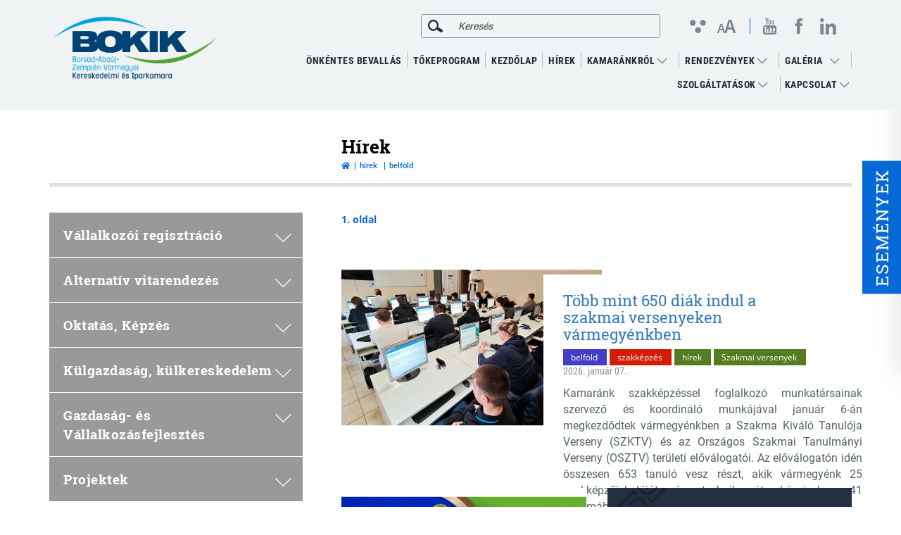

--- FILE ---
content_type: text/html; charset=UTF-8
request_url: https://bokik.hu/hirek/vivamus-non-erat-sit
body_size: 12805
content:
<!doctype html>
<html lang="hu">
<head itemscope itemtype="http://schema.org/WebSite">
    <meta charset="utf-8">

    <title>belföld - BOKIK</title>

    <meta name="description" content="">
    <meta name="keywords" content="">
    <meta name="viewport" content="width=device-width, initial-scale=1">
    
    <link rel="shortcut icon" type="image/x-icon" href="/favicon.ico">
    <link rel="apple-touch-icon" type="image/png" href="/images/apple/logo.57.jpg">
    <link rel="apple-touch-icon" type="image/png" sizes="72x72" href="/images/apple/logo.72.jpg">
    <link rel="apple-touch-icon" type="image/png" sizes="114x114" href="/images/apple/logo.114.jpg">

    <meta property="og:type" content="website">
    <meta property="og:description" content="">
    <meta property="og:locale" content="hu">
    <meta property="og:site_name" content="belföld">
    <meta property="og:title" content="belföld">
    <meta property="og:image" content="https://bokik.hu/images/no-feed-item.png">

    <meta name="msapplication-square70x70logo" content="/images/tiles/icon-70.png" />
    <meta name="msapplication-square150x150logo" content="/images/tiles/icon-150.png" />
    <meta name="msapplication-wide310x150logo" content="/images/tiles/icon-310.png" />
    <meta name="msapplication-square310x310logo" content="/images/tiles/icon-310x.png" />

    <meta name="DC.language" content="hu">
    <meta name="DC.source" content="https://bokik.hu">
    <meta name="DC.title" content="belföld">
    <meta name="DC.keywords" content="">
    <meta name="DC.subject" content="belföld">
    <meta name="DC.description" content="">
    <meta name="DC.format" content="text/html">
    <meta name="DC.type" content="Text">

    <meta name="csrf-token" content="acYUtCHgcF0MFWeFn3eac1mcdl8K7vaNMERvYGJQ">
    <link rel="stylesheet" href="https://bokik.hu/assets/stylesheets/app.css?v=1766052284">

    <script>
        var lang = 'hu';
        var default_lang = 'hu';

        var settings = {
            map: 'https://www.google.com/maps/embed?pb=!1m18!1m12!1m3!1d2664.3675610384066!2d20.786737515679185!3d48.10314486153741!2m3!1f0!2f0!3f0!3m2!1i1024!2i768!4f13.1!3m3!1m2!1s0x47409ffbdbc5da4d:0x66a6cf7afed9f690!2sMiskolc, Szentpáli u. 1, 3525!5e0!3m2!1shu!2shu!4v1599559428046!5m2!1shu!2shu',
            ga: 'UA-37179205-7',
            ga4: '',
            gtm: 'GTM-N9XXHPX3',
            fb: '',
        };

        function defaultJs() {
            
        }
        function statJs() {
            
        }
        function marketingJs() {
            
        }

        var messages = {
            ajax: {
                error: "Kérjük, próbálja meg később"
            },
            filebox: {
                title: "Fájl kiválasztása",
                selected: "fájl kiválasztva",
            },
            btn: {
                more: "Bővebben"
            },
            calendar: {
                week: "hét",
                month: {
                    '01': "január",
                    '02': "február",
                    '03': "március",
                    '04': "április",
                    '05': "május",
                    '06': "június",
                    '07': "július",
                    '08': "augusztus",
                    '09': "szeptember",
                    '10': "október",
                    '11': "november",
                    '12': "december",
                }
            }
        };
    </script>
    <script src="https://bokik.hu/assets/scripts/app.js?5.44"></script>

    <script type="application/ld+json">
        {
          "@context": "http://schema.org",
          "@type": "Organization",
          "url": "https://bokik.hu",
          "logo": "https://bokik.hu/images/logo.png"
        }
    </script>
</head>
<body class="loading">
    <div class="loader active"></div>
        <a id="skip-nav" tabindex="0" class="screenreader-text" href="#main-content">
        Ugrás a tartalomra    </a>
    <header class="theme">
    <div class="container">
        <div class="row inline-row">
            <div class="col-md-3 inline-col">
                <a href="https://bokik.hu" title="Borsod-Abaúj-Zemplén Megyei Kereskedelmi és Iparkamara" class="logo"></a>
                    <span class="sr-only">Borsod-Abaúj-Zemplén Vármegyei Kereskedelmi és Iparkamara</span>
                </a>
            </div>
            <div class="col-md-9 col-xs-12 inline-col text-right">
                <div class="top-bar text-right">
                    <div class="inline-col inside hidden-sm hidden-xs">
                        <form class="ajax-search" method="post" action="https://bokik.hu/kereses" autocomplete="off" role="search">
                            <input type="hidden" name="_token" value="acYUtCHgcF0MFWeFn3eac1mcdl8K7vaNMERvYGJQ">
                            <label for="main_search" class="sr-only">Keresés</label>
                            <div class="input-group">
                                <span class="input-group-addon headerSearch" data-toggle="tooltip" data-placement="bottom" title="Keresés&nbsp;indítása"><button type="submit" aria-label="Keresés"><i class="icon icon-search" aria-hidden="true"></i></button></span>
                                <input type="text" class="form-control searchInput" name="search" id="main_search" placeholder="Keresés" data-error="Kérjük, próbálja meg később">
                            </div>
                            <div class="resultSearch" tabindex="-1">
                                <div class="loader">
                                    <div class="loading"></div>
                                </div>
                                <ul class="hidden">
                                </ul>
                            </div>
                        </form>
                    </div>
                    <div class="ergonomics inline-col">
                        <button aria-label="Kontraszt nézet" class="ergonomics-btn">
                            <span class="sr-only">Kontraszt nézet</span>
                            <span aria-hidden="true" class="icon icon-ergonomics"></span>
                        </button>
                        <button aria-label="Betűméret változtatása" class="font-size-btn">
                            <span class="sr-only">Betűméret változtatása</span>
                            <span aria-hidden="true" class="font-size">
                                <span aria-hidden="true">A</span><span aria-hidden="true">A</span>
                            </span>
                        </button>
                    </div>
                    <div class="social inline-col">
                                                                                                                        <a href="https://www.youtube.com/@miskolcbokik1994/playlists" target="_blank" aria-label="youtube megnyitása">
                                        <span class="sr-only">youtube megnyitása</span>
                                        <span class="icon icon-youtube" aria-hidden="true"></span>
                                        <span class="sr-only">(open in new window)</span>
                                    </a>
                                                                                                                                <a href="https://www.facebook.com/p/Borsod-Aba%C3%BAj-Zempl%C3%A9n-V%C3%A1rmegyei-Kereskedelmi-%C3%A9s-Iparkamara-BOKIK-61571751707465/" target="_blank" aria-label="facebook megnyitása">
                                        <span class="sr-only">facebook megnyitása</span>
                                        <span class="icon icon-facebook" aria-hidden="true"></span>
                                        <span class="sr-only">(open in new window)</span>
                                    </a>
                                                                                                                                <a href="https://www.linkedin.com/company/bokik" target="_blank" aria-label="linkedin megnyitása">
                                        <span class="sr-only">linkedin megnyitása</span>
                                        <span class="icon icon-linkedin" aria-hidden="true"></span>
                                        <span class="sr-only">(open in new window)</span>
                                    </a>
                                                                                                                                                                                                                                                                                            </div>
                                        <div class="clearfix hambibox">
                        <button type="button" class="navbar-toggle collapsed" aria-haspopup="true" aria-controls="mainMenu" data-target="#menu" aria-expanded="false">
                            <span class="sr-only">Toggle navigation</span>
                            <span class="icon-bar" aria-hidden="true"></span>
                            <span class="icon-bar" aria-hidden="true"></span>
                            <span class="icon-bar" aria-hidden="true"></span>
                        </button>
                    </div>
                </div>
                <div class="menu relative">
                    <button type="button" class="navbar-toggle collapsed" data-toggle="collapse" data-target="#menu" aria-expanded="false">X</button>
                    <nav aria-label="Főmenü" role="navigation">
                        <ul class="desktop-menu level-0" id="menu" role="menubar">
                                        <li role="none">
                    <a href="https://bokik.hu/onkentes-tagsag"  role="menuitem">
        ÖNKÉNTES BEVALLÁS
            </a>
                    </li>
                                                            <li role="none">
                    <a href="https://mkik.hu/tokeprogram"  role="menuitem">
        TŐKEPROGRAM
            </a>
                    </li>
                                                            <li role="none">
                    <a href="/"  role="menuitem">
        KEZDŐLAP
            </a>
                    </li>
                                                            <li role="none">
                    <a href="https://bokik.hu/hirek"  role="menuitem">
        Hírek
            </a>
                    </li>
                                            <li class="dropdown mega nav-dropdown" role="none">
                <button role="menuitem" type="button" class="dropdown-mainmenu" aria-controls="sub-main-level-1-4" aria-expanded="false" aria-haspopup="menu" aria-label="Kamaránkról almenü lenyítása">
            Kamaránkról
            <i class="icon icon-arrow-down" aria-hidden="true"></i>
        </button>
    
                <ul class="dropdown-menu level-1" role="menu" id="sub-main-level-1-4">
                    <li role="none">
                <a href="https://bokik.hu/tortenet"  role="menuitem">
        Történet
            </a>
                </li>
                        <li class="dropdown" role="none">
            <button role="menuitem" type="button" class="dropdown-mainmenu" aria-controls="sub-main-level-2-2" aria-expanded="false" aria-haspopup="menu" aria-label="Testületek almenü lenyítása">
            Testületek
            <i class="icon icon-arrow-down" aria-hidden="true"></i>
        </button>
    
            <ul class="dropdown-menu level-2" role="menu" id="sub-main-level-2-2">
                <li role="none">
                <a href="https://bokik.hu/elnokseg"  role="menuitem">
        Elnökség
            </a>
                </li>
                                    <li role="none">
                <a href="https://bokik.hu/kuldottek"  role="menuitem">
        Küldöttek
            </a>
                </li>
                                    <li role="none">
                <a href="https://bokik.hu/etikai-bizottsag"  role="menuitem">
        Etikai Bizottság
            </a>
                </li>
                                    <li role="none">
                <a href="https://bokik.hu/ellenorzo-bizottsag"  role="menuitem">
        Ellenőrző Bizottság
            </a>
                </li>
                                    <li role="none">
                <a href="https://bokik.hu/kollegiumok"  role="menuitem">
        Kollégiumok
            </a>
                </li>
                                    <li role="none">
                <a href="https://bokik.hu/orszagos-kuldottek"  role="menuitem">
        Országos küldöttek
            </a>
                </li>
            
            </ul>
        </li>
                            <li role="none">
                <a href="https://bokik.hu/munkatarsaink"  role="menuitem">
        Munkatársaink
            </a>
                </li>
                                    <li role="none">
                <a href="https://bokik.hu/alapdokumentumok"  role="menuitem">
        Alapdokumentumok
            </a>
                </li>
                                    <li role="none">
                <a href="https://bokik.hu/kituntetesek"  role="menuitem">
        Kitüntetések
            </a>
                </li>
                                    <li role="none">
                <a href="https://mkik.hu/"  role="menuitem">
        MKIK
            </a>
                </li>
                                    <li role="none">
                <a href="https://mkik.hu/teruleti-kamarak"  role="menuitem">
        Területi kamarák
            </a>
                </li>
                        <li class="dropdown" role="none">
            <button role="menuitem" type="button" class="dropdown-mainmenu" aria-controls="sub-main-level-2-19" aria-expanded="false" aria-haspopup="menu" aria-label="Közérdekű adatok almenü lenyítása">
            Közérdekű adatok
            <i class="icon icon-arrow-down" aria-hidden="true"></i>
        </button>
    
            <ul class="dropdown-menu level-2" role="menu" id="sub-main-level-2-19">
                <li role="none">
                <a href="https://bokik.hu/kozerdeku-adatok-osszefoglalo"  role="menuitem">
        Összefoglaló
            </a>
                </li>
                                    <li role="none">
                <a href="https://bokik.hu/egyszerusitett-eves-beszamolo-konyvvizsgaloi-jelentes"  role="menuitem">
        Egyszerűsített éves beszámoló, könyvvizsgálói jelentés
            </a>
                </li>
                                    <li role="none">
                <a href="https://bokik.hu/munkabeszamolo"  role="menuitem">
        Munkabeszámoló
            </a>
                </li>
                                    <li role="none">
                <a href="https://bokik.hu/kuldottgyules"  role="menuitem">
        Küldöttgyűlés
            </a>
                </li>
                                    <li role="none">
                <a href="https://bokik.hu/munkaterv"  role="menuitem">
        Munkaterv
            </a>
                </li>
            
            </ul>
        </li>
                            <li role="none">
                <a href="https://bokik.hu/szolgaltatasi-jegyzek"  role="menuitem">
        Szolgáltatási jegyzék
            </a>
                </li>
            
                </ul>
            </li>
                                <li class="dropdown normal nav-dropdown" role="none">
                <button role="menuitem" type="button" class="dropdown-mainmenu" aria-controls="sub-main-level-1-20" aria-expanded="false" aria-haspopup="menu" aria-label="RENDEZVÉNYEK almenü lenyítása">
            RENDEZVÉNYEK
            <i class="icon icon-arrow-down" aria-hidden="true"></i>
        </button>
    
                <ul class="dropdown-menu level-1" role="menu" id="sub-main-level-1-20">
                    <li role="none">
                <a href="https://bokik.hu/esemenyek"  role="menuitem">
        Eseménynaptár
            </a>
                </li>
                                    <li role="none">
                <a href="https://bokik.hu/rendezvenyeinkrol-irtak"  role="menuitem">
        Rendezvényeinkről írták
            </a>
                </li>
            
                </ul>
            </li>
                                <li class="dropdown normal nav-dropdown" role="none">
                <a href="https://bokik.hu/galeria"  role="menuitem">
        GALÉRIA
            </a>
            <button role="menuitem" type="button" class="dropdown-mainmenu" aria-controls="sub-main-level-1-22" aria-expanded="false" aria-haspopup="menu" aria-label="GALÉRIA almenü lenyítása">
            <i class="icon icon-arrow-down" aria-hidden="true"></i>
        </button>
    
                <ul class="dropdown-menu level-1" role="menu" id="sub-main-level-1-22">
                    <li role="none">
                <a href="https://bokik.hu/filmek"  role="menuitem">
        Filmek
            </a>
                </li>
                                    <li role="none">
                <a href="https://bokik.hu/2026-kepekben"  role="menuitem">
        2026, képekben
            </a>
                </li>
                                    <li role="none">
                <a href="https://bokik.hu/2025-kepekben"  role="menuitem">
        2025, képekben
            </a>
                </li>
                                    <li role="none">
                <a href="https://bokik.hu/2024-kepekben"  role="menuitem">
        2024, képekben
            </a>
                </li>
                                    <li role="none">
                <a href="https://bokik.hu/2023-kepekben"  role="menuitem">
        2023, képekben
            </a>
                </li>
                                    <li role="none">
                <a href="https://bokik.hu/2022-kepekben"  role="menuitem">
        2022, képekben
            </a>
                </li>
                                    <li role="none">
                <a href="https://bokik.hu/2021-kepekben"  role="menuitem">
        2021, képekben
            </a>
                </li>
                                    <li role="none">
                <a href="https://bokik.hu/2020-kepekben"  role="menuitem">
        2020, képekben
            </a>
                </li>
                                    <li role="none">
                <a href="https://bokik.hu/2019-kepekben"  role="menuitem">
        2019, képekben
            </a>
                </li>
                                    <li role="none">
                <a href="https://bokik.hu/2018-kepekben"  role="menuitem">
        2018, képekben
            </a>
                </li>
                                    <li role="none">
                <a href="https://bokik.hu/2017-kepekben"  role="menuitem">
        2017, képekben
            </a>
                </li>
                                    <li role="none">
                <a href="https://bokik.hu/2016-kepekben"  role="menuitem">
        2016, képekben
            </a>
                </li>
                                    <li role="none">
                <a href="https://bokik.hu/2015-kepekben"  role="menuitem">
        2015, képekben
            </a>
                </li>
                                    <li role="none">
                <a href="https://bokik.hu/2014-kepekben"  role="menuitem">
        2014, képekben
            </a>
                </li>
            
                </ul>
            </li>
                                <li class="dropdown mega nav-dropdown" role="none">
                <button role="menuitem" type="button" class="dropdown-mainmenu" aria-controls="sub-main-level-1-23" aria-expanded="false" aria-haspopup="menu" aria-label="Szolgáltatások almenü lenyítása">
            Szolgáltatások
            <i class="icon icon-arrow-down" aria-hidden="true"></i>
        </button>
    
                <ul class="dropdown-menu level-1" role="menu" id="sub-main-level-1-23">
                    <li role="none">
                <a href="https://bokik.hu/kamarai-szolgaltatasok"  role="menuitem">
        Kamarai szolgáltatások
            </a>
                </li>
                                    <li role="none">
                <a href="https://mkik.hu/mkik-eu-hirlevel"  role="menuitem">
        Hírlevél
            </a>
                </li>
                                    <li role="none">
                <a href="https://bokik.hu/kiadvanyok"  role="menuitem">
        Kiadványok
            </a>
                </li>
                                    <li role="none">
                <a href="https://bokik.hu/letoltheto-eloadasok"  role="menuitem">
        Letölthető előadások
            </a>
                </li>
                        <li class="dropdown" role="none">
            <button role="menuitem" type="button" class="dropdown-mainmenu" aria-controls="sub-main-level-2-172" aria-expanded="false" aria-haspopup="menu" aria-label="Gazdasági elemzések almenü lenyítása">
            Gazdasági elemzések
            <i class="icon icon-arrow-down" aria-hidden="true"></i>
        </button>
    
            <ul class="dropdown-menu level-2" role="menu" id="sub-main-level-2-172">
                <li role="none">
                <a href="https://bokik.hu/orszagos-elemzesek"  role="menuitem">
        Országos elemzések
            </a>
                </li>
                                    <li role="none">
                <a href="https://bokik.hu/varmegyei-es-regionalis-elemzesek"  role="menuitem">
        Vármegyei és regionális elemzések
            </a>
                </li>
            
            </ul>
        </li>
                            <li role="none">
                <a href="https://bokik.hu/hirek/berelheto-irodak-rendezvenyhelyszinek"  role="menuitem">
        Bérelhető irodák, termek
            </a>
                </li>
                                    <li role="none">
                <a href="https://bokik.hu/podcast"  role="menuitem">
        Podcast
            </a>
                </li>
                                    <li role="none">
                <a href="https://regi.bokik.hu/hu/"  role="menuitem">
        RÉGI HONLAP
            </a>
                </li>
            
                </ul>
            </li>
                                <li class="dropdown normal nav-dropdown" role="none">
                <button role="menuitem" type="button" class="dropdown-mainmenu" aria-controls="sub-main-level-1-29" aria-expanded="false" aria-haspopup="menu" aria-label="Kapcsolat almenü lenyítása">
            Kapcsolat
            <i class="icon icon-arrow-down" aria-hidden="true"></i>
        </button>
    
                <ul class="dropdown-menu level-1" role="menu" id="sub-main-level-1-29">
                    <li role="none">
                <a href="https://bokik.hu/elerhetosegeink"  role="menuitem">
        Elérhetőségeink
            </a>
                </li>
                                    <li role="none">
                <a href="https://bokik.hu/munkatarsaink"  role="menuitem">
        Munkatársaink
            </a>
                </li>
            
                </ul>
            </li>
            </ul>
<ul class="collapse navbar-collapse level-0 all-mobil-menu" role="menu">
    <li class="mobil-search" role="none">
        <div class="inline-col inside ">
            <form class="ajax-search" method="post" action="https://bokik.hu/kereses" autocomplete="off" role="search">
                <input type="hidden" name="_token" value="acYUtCHgcF0MFWeFn3eac1mcdl8K7vaNMERvYGJQ">
                <label for="sub_search" class="sr-only">Keresés</label>

                <div class="input-group">
                    <span class="input-group-addon headerSearch" data-placement="bottom"><button type="submit" aria-label="Keresés"><i class="icon icon-search-new" aria-hidden="true"></i></button></span>
                    <input type="text" class="form-control searchInput" name="search" id="sub_search" data-error="Kérjük, próbálja meg később">
                </div>
                <div class="resultSearch" tabindex="-1">
                    <div class="loader">
                        <div class="loading"></div>
                    </div>
                    <ul class="hidden">
                    </ul>
                </div>
            </form>
        </div>
    </li>
    <li class="mobil-main-menu dropdown mobil-mega mega nav-dropdown" role="none">
        <button type="button" class="mobil-dropdown" role="menuitem" aria-expanded="true">
            Főmenü            <span class="dropdown-arrow-box"><i class="icon icon-arrow-down" aria-hidden="true"></i></span>
        </button>
        <ul class="collapse navbar-collapse level-0" role="menu">
                                                <li role="none">
                        <a href="https://bokik.hu/onkentes-tagsag"  role="menuitem">
        ÖNKÉNTES BEVALLÁS
            </a>
                        </li>
                                                                <li role="none">
                        <a href="https://mkik.hu/tokeprogram"  role="menuitem">
        TŐKEPROGRAM
            </a>
                        </li>
                                                                <li role="none">
                        <a href="/"  role="menuitem">
        KEZDŐLAP
            </a>
                        </li>
                                                                <li role="none">
                        <a href="https://bokik.hu/hirek"  role="menuitem">
        Hírek
            </a>
                        </li>
                                                                <li class="dropdown mega nav-dropdown" role="none">
                        <button role="menuitem" type="button" class="dropdown-mainmenu" aria-controls="sub-main-mobile-level-1-4" aria-expanded="false" aria-haspopup="menu" aria-label="Kamaránkról almenü lenyítása">
            Kamaránkról
            <i class="icon icon-arrow-down" aria-hidden="true"></i>
        </button>
    
                        <ul class="dropdown-menu level-1" role="menu" id="sub-main-mobile-level-1-4">
                            <li role="none">
                <a href="https://bokik.hu/tortenet"  role="menuitem">
        Történet
            </a>
                </li>
                        <li class="dropdown" role="none">
            <button role="menuitem" type="button" class="dropdown-mainmenu" aria-controls="sub-main-mobile-level-2-2" aria-expanded="false" aria-haspopup="menu" aria-label="Testületek almenü lenyítása">
            Testületek
            <i class="icon icon-arrow-down" aria-hidden="true"></i>
        </button>
    
            <ul class="dropdown-menu level-2" role="menu" id="sub-main-mobile-level-2-2">
                <li role="none">
                <a href="https://bokik.hu/elnokseg"  role="menuitem">
        Elnökség
            </a>
                </li>
                                    <li role="none">
                <a href="https://bokik.hu/kuldottek"  role="menuitem">
        Küldöttek
            </a>
                </li>
                                    <li role="none">
                <a href="https://bokik.hu/etikai-bizottsag"  role="menuitem">
        Etikai Bizottság
            </a>
                </li>
                                    <li role="none">
                <a href="https://bokik.hu/ellenorzo-bizottsag"  role="menuitem">
        Ellenőrző Bizottság
            </a>
                </li>
                                    <li role="none">
                <a href="https://bokik.hu/kollegiumok"  role="menuitem">
        Kollégiumok
            </a>
                </li>
                                    <li role="none">
                <a href="https://bokik.hu/orszagos-kuldottek"  role="menuitem">
        Országos küldöttek
            </a>
                </li>
            
            </ul>
        </li>
                            <li role="none">
                <a href="https://bokik.hu/munkatarsaink"  role="menuitem">
        Munkatársaink
            </a>
                </li>
                                    <li role="none">
                <a href="https://bokik.hu/alapdokumentumok"  role="menuitem">
        Alapdokumentumok
            </a>
                </li>
                                    <li role="none">
                <a href="https://bokik.hu/kituntetesek"  role="menuitem">
        Kitüntetések
            </a>
                </li>
                                    <li role="none">
                <a href="https://mkik.hu/"  role="menuitem">
        MKIK
            </a>
                </li>
                                    <li role="none">
                <a href="https://mkik.hu/teruleti-kamarak"  role="menuitem">
        Területi kamarák
            </a>
                </li>
                        <li class="dropdown" role="none">
            <button role="menuitem" type="button" class="dropdown-mainmenu" aria-controls="sub-main-mobile-level-2-19" aria-expanded="false" aria-haspopup="menu" aria-label="Közérdekű adatok almenü lenyítása">
            Közérdekű adatok
            <i class="icon icon-arrow-down" aria-hidden="true"></i>
        </button>
    
            <ul class="dropdown-menu level-2" role="menu" id="sub-main-mobile-level-2-19">
                <li role="none">
                <a href="https://bokik.hu/kozerdeku-adatok-osszefoglalo"  role="menuitem">
        Összefoglaló
            </a>
                </li>
                                    <li role="none">
                <a href="https://bokik.hu/egyszerusitett-eves-beszamolo-konyvvizsgaloi-jelentes"  role="menuitem">
        Egyszerűsített éves beszámoló, könyvvizsgálói jelentés
            </a>
                </li>
                                    <li role="none">
                <a href="https://bokik.hu/munkabeszamolo"  role="menuitem">
        Munkabeszámoló
            </a>
                </li>
                                    <li role="none">
                <a href="https://bokik.hu/kuldottgyules"  role="menuitem">
        Küldöttgyűlés
            </a>
                </li>
                                    <li role="none">
                <a href="https://bokik.hu/munkaterv"  role="menuitem">
        Munkaterv
            </a>
                </li>
            
            </ul>
        </li>
                            <li role="none">
                <a href="https://bokik.hu/szolgaltatasi-jegyzek"  role="menuitem">
        Szolgáltatási jegyzék
            </a>
                </li>
            
                        </ul>
                    </li>
                                                                <li class="dropdown normal nav-dropdown" role="none">
                        <button role="menuitem" type="button" class="dropdown-mainmenu" aria-controls="sub-main-mobile-level-1-20" aria-expanded="false" aria-haspopup="menu" aria-label="RENDEZVÉNYEK almenü lenyítása">
            RENDEZVÉNYEK
            <i class="icon icon-arrow-down" aria-hidden="true"></i>
        </button>
    
                        <ul class="dropdown-menu level-1" role="menu" id="sub-main-mobile-level-1-20">
                            <li role="none">
                <a href="https://bokik.hu/esemenyek"  role="menuitem">
        Eseménynaptár
            </a>
                </li>
                                    <li role="none">
                <a href="https://bokik.hu/rendezvenyeinkrol-irtak"  role="menuitem">
        Rendezvényeinkről írták
            </a>
                </li>
            
                        </ul>
                    </li>
                                                                <li class="dropdown normal nav-dropdown" role="none">
                        <a href="https://bokik.hu/galeria"  role="menuitem">
        GALÉRIA
            </a>
            <button role="menuitem" type="button" class="dropdown-mainmenu" aria-controls="sub-main-mobile-level-1-22" aria-expanded="false" aria-haspopup="menu" aria-label="GALÉRIA almenü lenyítása">
            <i class="icon icon-arrow-down" aria-hidden="true"></i>
        </button>
    
                        <ul class="dropdown-menu level-1" role="menu" id="sub-main-mobile-level-1-22">
                            <li role="none">
                <a href="https://bokik.hu/filmek"  role="menuitem">
        Filmek
            </a>
                </li>
                                    <li role="none">
                <a href="https://bokik.hu/2026-kepekben"  role="menuitem">
        2026, képekben
            </a>
                </li>
                                    <li role="none">
                <a href="https://bokik.hu/2025-kepekben"  role="menuitem">
        2025, képekben
            </a>
                </li>
                                    <li role="none">
                <a href="https://bokik.hu/2024-kepekben"  role="menuitem">
        2024, képekben
            </a>
                </li>
                                    <li role="none">
                <a href="https://bokik.hu/2023-kepekben"  role="menuitem">
        2023, képekben
            </a>
                </li>
                                    <li role="none">
                <a href="https://bokik.hu/2022-kepekben"  role="menuitem">
        2022, képekben
            </a>
                </li>
                                    <li role="none">
                <a href="https://bokik.hu/2021-kepekben"  role="menuitem">
        2021, képekben
            </a>
                </li>
                                    <li role="none">
                <a href="https://bokik.hu/2020-kepekben"  role="menuitem">
        2020, képekben
            </a>
                </li>
                                    <li role="none">
                <a href="https://bokik.hu/2019-kepekben"  role="menuitem">
        2019, képekben
            </a>
                </li>
                                    <li role="none">
                <a href="https://bokik.hu/2018-kepekben"  role="menuitem">
        2018, képekben
            </a>
                </li>
                                    <li role="none">
                <a href="https://bokik.hu/2017-kepekben"  role="menuitem">
        2017, képekben
            </a>
                </li>
                                    <li role="none">
                <a href="https://bokik.hu/2016-kepekben"  role="menuitem">
        2016, képekben
            </a>
                </li>
                                    <li role="none">
                <a href="https://bokik.hu/2015-kepekben"  role="menuitem">
        2015, képekben
            </a>
                </li>
                                    <li role="none">
                <a href="https://bokik.hu/2014-kepekben"  role="menuitem">
        2014, képekben
            </a>
                </li>
            
                        </ul>
                    </li>
                                                                <li class="dropdown mega nav-dropdown" role="none">
                        <button role="menuitem" type="button" class="dropdown-mainmenu" aria-controls="sub-main-mobile-level-1-23" aria-expanded="false" aria-haspopup="menu" aria-label="Szolgáltatások almenü lenyítása">
            Szolgáltatások
            <i class="icon icon-arrow-down" aria-hidden="true"></i>
        </button>
    
                        <ul class="dropdown-menu level-1" role="menu" id="sub-main-mobile-level-1-23">
                            <li role="none">
                <a href="https://bokik.hu/kamarai-szolgaltatasok"  role="menuitem">
        Kamarai szolgáltatások
            </a>
                </li>
                                    <li role="none">
                <a href="https://mkik.hu/mkik-eu-hirlevel"  role="menuitem">
        Hírlevél
            </a>
                </li>
                                    <li role="none">
                <a href="https://bokik.hu/kiadvanyok"  role="menuitem">
        Kiadványok
            </a>
                </li>
                                    <li role="none">
                <a href="https://bokik.hu/letoltheto-eloadasok"  role="menuitem">
        Letölthető előadások
            </a>
                </li>
                        <li class="dropdown" role="none">
            <button role="menuitem" type="button" class="dropdown-mainmenu" aria-controls="sub-main-mobile-level-2-172" aria-expanded="false" aria-haspopup="menu" aria-label="Gazdasági elemzések almenü lenyítása">
            Gazdasági elemzések
            <i class="icon icon-arrow-down" aria-hidden="true"></i>
        </button>
    
            <ul class="dropdown-menu level-2" role="menu" id="sub-main-mobile-level-2-172">
                <li role="none">
                <a href="https://bokik.hu/orszagos-elemzesek"  role="menuitem">
        Országos elemzések
            </a>
                </li>
                                    <li role="none">
                <a href="https://bokik.hu/varmegyei-es-regionalis-elemzesek"  role="menuitem">
        Vármegyei és regionális elemzések
            </a>
                </li>
            
            </ul>
        </li>
                            <li role="none">
                <a href="https://bokik.hu/hirek/berelheto-irodak-rendezvenyhelyszinek"  role="menuitem">
        Bérelhető irodák, termek
            </a>
                </li>
                                    <li role="none">
                <a href="https://bokik.hu/podcast"  role="menuitem">
        Podcast
            </a>
                </li>
                                    <li role="none">
                <a href="https://regi.bokik.hu/hu/"  role="menuitem">
        RÉGI HONLAP
            </a>
                </li>
            
                        </ul>
                    </li>
                                                                <li class="dropdown normal nav-dropdown" role="none">
                        <button role="menuitem" type="button" class="dropdown-mainmenu" aria-controls="sub-main-mobile-level-1-29" aria-expanded="false" aria-haspopup="menu" aria-label="Kapcsolat almenü lenyítása">
            Kapcsolat
            <i class="icon icon-arrow-down" aria-hidden="true"></i>
        </button>
    
                        <ul class="dropdown-menu level-1" role="menu" id="sub-main-mobile-level-1-29">
                            <li role="none">
                <a href="https://bokik.hu/elerhetosegeink"  role="menuitem">
        Elérhetőségeink
            </a>
                </li>
                                    <li role="none">
                <a href="https://bokik.hu/munkatarsaink"  role="menuitem">
        Munkatársaink
            </a>
                </li>
            
                        </ul>
                    </li>
                                    </ul>
    </li>
</ul>
<div class="mobile-left">
    <ul class="collapse navbar-collapse level-0 sideMenu" id="sideMenumobile" role="menu">
                        <li class="dropdown " style="background: #921a1d" role="none">
                <button role="menuitem" type="button" class="dropdown-sidemenu" aria-controls="sub-sidemobile-32" aria-expanded="false" aria-haspopup="menu" aria-label="Vállalkozói regisztráció almenü lenyítása">
        Vállalkozói regisztráció
        <span class="dropdown-arrow-box"><span class="icon icon-arrow-down" aria-hidden="true"></span></span>
    </button>

                <ul class="dropdown-menu level-1" role="menu" id="sub-sidemobile-32">
                    <li role="none">
            <a href="https://bokik.hu/a-gazdalkodo-szervezetek-kamarai-regisztracioja"  role="menuitem">
            A gazdálkodó szervezetek kamarai regisztrációja
                    </a>
            </li>
                <li role="none">
            <a href="https://bokik.hu/onkentes-tagsag"  role="menuitem">
            Önkéntes tagság
                    </a>
            </li>
                <li role="none">
            <a href="https://bokik.hu/epitoipari-regisztracio"  role="menuitem">
            Építőipari regisztráció
                    </a>
            </li>
                <li role="none">
            <a href="https://bokik.hu/egyeni-vallalkozas-inditasa"  role="menuitem">
            Egyéni vállalkozás indítása
                    </a>
            </li>
    
                </ul>
            </li>
                                <li class="dropdown " style="background: #921a1d" role="none">
                <button role="menuitem" type="button" class="dropdown-sidemenu" aria-controls="sub-sidemobile-36" aria-expanded="false" aria-haspopup="menu" aria-label="Alternatív vitarendezés almenü lenyítása">
        Alternatív vitarendezés
        <span class="dropdown-arrow-box"><span class="icon icon-arrow-down" aria-hidden="true"></span></span>
    </button>

                <ul class="dropdown-menu level-1" role="menu" id="sub-sidemobile-36">
                    <li role="none">
            <a href="https://bokik.hu/bekelteto-testulet"  role="menuitem">
            Békéltető Testület
                    </a>
            </li>
                <li role="none">
            <a href="https://bokik.hu/teljesitesigazolasi-szakertoi-szerv"  role="menuitem">
            TSZSZ
                    </a>
            </li>
                <li role="none">
            <a href="https://mkik.hu/valasztottbirosag"  role="menuitem">
            Választottbíróság
                    </a>
            </li>
    
                </ul>
            </li>
                                <li class="dropdown " style="background: #921a1d" role="none">
                <button role="menuitem" type="button" class="dropdown-sidemenu" aria-controls="sub-sidemobile-40" aria-expanded="false" aria-haspopup="menu" aria-label="Oktatás, Képzés almenü lenyítása">
        Oktatás, Képzés
        <span class="dropdown-arrow-box"><span class="icon icon-arrow-down" aria-hidden="true"></span></span>
    </button>

                <ul class="dropdown-menu level-1" role="menu" id="sub-sidemobile-40">
                    <li role="none">
            <a href="https://bokik.hu/hirek/szakkepzes"  role="menuitem">
            Szakképzés - HÍREK
                    </a>
            </li>
                <li role="none">
            <a href="https://bokik.hu/dualis-kepzes"  role="menuitem">
            Szakképzés - Duális képzés
                    </a>
            </li>
                <li role="none">
            <a href="https://bokik.hu/kepzohely-ellenorzes"  role="menuitem">
            Képzőhely ellenőrzés
                    </a>
            </li>
                <li role="none">
            <a href="https://bokik.hu/mesterkepzes"  role="menuitem">
            Mesterképzés
                    </a>
            </li>
                <li role="none">
            <a href="https://bokik.hu/kamarai-gyakorlati-oktatoi-kepzes"  role="menuitem">
            Kamarai Gyakorlati Oktatói Képzés
                    </a>
            </li>
                <li role="none">
            <a href="https://bokik.hu/palyaorientacio"  role="menuitem">
            Pályaorientáció
                    </a>
            </li>
                <li role="none">
            <a href="https://bokik.hu/vizsgadelegalas"  role="menuitem">
            Vizsgadelegálás
                    </a>
            </li>
                <li role="none">
            <a href="https://bokik.hu/agazati-alapvizsga"  role="menuitem">
            Ágazati alapvizsga
                    </a>
            </li>
                <li role="none">
            <a href="https://bokik.hu/szakmai-versenyek"  role="menuitem">
            Szakmai versenyek
                    </a>
            </li>
                <li role="none">
            <a href="https://bokik.hu/varmegyei-munkaeropiaci-kerekasztal"  role="menuitem">
            Vármegyei Munkaerőpiaci Kerekasztal
                    </a>
            </li>
                <li role="none">
            <a href="https://bokik.hu/szakkepzes-letoltheto-dokumentumok"  role="menuitem">
            Szakképzés - Letöltések
                    </a>
            </li>
                <li class="dropdown " role="none">
            <button role="menuitem" type="button" class="dropdown-sidemenu" aria-controls="sub-side-mobile-level-2-179" aria-expanded="false" aria-haspopup="menu" aria-label="Felnőttképzés almenü lenyítása">
        Felnőttképzés
        <span class="dropdown-arrow-box"><span class="icon icon-arrow-right" aria-hidden="true"></span></span>
    </button>

            <ul class="dropdown-menu level-2" role="menu" id="sub-side-mobile-level-2-179">
                <li role="none">
            <a href="https://bokik.hu/felnottkepzes" target="_blank" role="menuitem">
            A kamaránk, mint felnőttképző
                            <span class="sr-only">(open in new window)</span>
                    </a>
            </li>
                <li role="none">
            <a href="https://bokik.hu/kepzesi-ajanlataink-vallalkozasok-szamara"  role="menuitem">
            Képzési ajánlataink vállalkozások számára
                    </a>
            </li>
                <li role="none">
            <a href="https://bokik.hu/felnottkepzesi-tevekenyseg"  role="menuitem">
            Felnőttképzési tevékenység végzésének lehetőségei
                    </a>
            </li>
    
            </ul>
        </li>
    
                </ul>
            </li>
                                <li class="dropdown " style="background: #921a1d" role="none">
                <button role="menuitem" type="button" class="dropdown-sidemenu" aria-controls="sub-sidemobile-50" aria-expanded="false" aria-haspopup="menu" aria-label="Külgazdaság, külkereskedelem almenü lenyítása">
        Külgazdaság, külkereskedelem
        <span class="dropdown-arrow-box"><span class="icon icon-arrow-down" aria-hidden="true"></span></span>
    </button>

                <ul class="dropdown-menu level-1" role="menu" id="sub-sidemobile-50">
                    <li role="none">
            <a href="https://bokik.hu/kulgazdasag-kulkereskedelem-bemutatkozas"  role="menuitem">
            Bemutatkozás
                    </a>
            </li>
                <li role="none">
            <a href="https://bokik.hu/hirek/donec-urna-turpis_nemzetkozi"  role="menuitem">
            Híreink
                    </a>
            </li>
                <li role="none">
            <a href="https://bokik.hu/kulgazdasag-kulkereskedelem-programjaink"  role="menuitem">
            Programjaink
                    </a>
            </li>
                <li role="none">
            <a href="https://mkik.hu/kulgazdasag"  role="menuitem">
            Tagozatok
                    </a>
            </li>
                <li role="none">
            <a href="https://mkik.hu/uzleti-tanacsok"  role="menuitem">
            Üzleti tanácsok
                    </a>
            </li>
                <li role="none">
            <a href="https://mkik.hu/vegyeskamarak"  role="menuitem">
            Vegyeskamarák
                    </a>
            </li>
                <li role="none">
            <a href="https://mkik.hu/akkreditalt-bilateralis-kamarak-kulfoldon"  role="menuitem">
            Akkreditált bilaterális kamarák külföldön
                    </a>
            </li>
                <li role="none">
            <a href="https://exportdirectory.mkik.hu/hu/"  role="menuitem">
            Export Directory
                    </a>
            </li>
                <li class="dropdown " role="none">
            <button role="menuitem" type="button" class="dropdown-sidemenu" aria-controls="sub-side-mobile-level-2-53" aria-expanded="false" aria-haspopup="menu" aria-label="Okmányhitelesítés és igazolás almenü lenyítása">
        Okmányhitelesítés és igazolás
        <span class="dropdown-arrow-box"><span class="icon icon-arrow-right" aria-hidden="true"></span></span>
    </button>

            <ul class="dropdown-menu level-2" role="menu" id="sub-side-mobile-level-2-53">
                <li role="none">
            <a href="https://bokik.hu/kulkereskedelmi-dokumentumok-hitelesitese"  role="menuitem">
            Külkereskedelmi dokumentumok hitelesítése
                    </a>
            </li>
                <li role="none">
            <a href="https://bokik.hu/szarmazasi-bizonyitvany"  role="menuitem">
            Származási bizonyítvány
                    </a>
            </li>
                <li role="none">
            <a href="https://bokik.hu/ata-igazolvany-kiallitasa"  role="menuitem">
            ATA
                    </a>
            </li>
    
            </ul>
        </li>
                <li class="dropdown " role="none">
            <button role="menuitem" type="button" class="dropdown-sidemenu" aria-controls="sub-side-mobile-level-2-90" aria-expanded="false" aria-haspopup="menu" aria-label="Tudástár almenü lenyítása">
        Tudástár
        <span class="dropdown-arrow-box"><span class="icon icon-arrow-right" aria-hidden="true"></span></span>
    </button>

            <ul class="dropdown-menu level-2" role="menu" id="sub-side-mobile-level-2-90">
                <li role="none">
            <a href="https://mkikexport.uzletahalon.hu/"  role="menuitem">
            Exportkalauz
                    </a>
            </li>
                <li role="none">
            <a href="https://mkik.hu/orszagismertetok"  role="menuitem">
            Országismertetők
                    </a>
            </li>
    
            </ul>
        </li>
                <li role="none">
            <a href="/kamarai-szolgaltatasok"  role="menuitem">
            Külpiaci szolgáltatások
                    </a>
            </li>
    
                </ul>
            </li>
                                <li class="dropdown " style="background: #921a1d" role="none">
                <button role="menuitem" type="button" class="dropdown-sidemenu" aria-controls="sub-sidemobile-57" aria-expanded="false" aria-haspopup="menu" aria-label="Gazdaság- és Vállalkozásfejlesztés almenü lenyítása">
        Gazdaság- és Vállalkozásfejlesztés
        <span class="dropdown-arrow-box"><span class="icon icon-arrow-down" aria-hidden="true"></span></span>
    </button>

                <ul class="dropdown-menu level-1" role="menu" id="sub-sidemobile-57">
                    <li role="none">
            <a href="https://bokik.hu/szechenyi-kartya"  role="menuitem">
            Széchenyi Kártya
                    </a>
            </li>
                <li role="none">
            <a href="https://bokik.hu/palyazatok"  role="menuitem">
            Pályázatok
                    </a>
            </li>
                <li class="dropdown " role="none">
            <button role="menuitem" type="button" class="dropdown-sidemenu" aria-controls="sub-side-mobile-level-2-60" aria-expanded="false" aria-haspopup="menu" aria-label="Üzleti partnerkeresés almenü lenyítása">
        Üzleti partnerkeresés
        <span class="dropdown-arrow-box"><span class="icon icon-arrow-right" aria-hidden="true"></span></span>
    </button>

            <ul class="dropdown-menu level-2" role="menu" id="sub-side-mobile-level-2-60">
                <li role="none">
            <a href="https://bokik.hu/mkik-piacter"  role="menuitem">
            MKIK Piactér
                    </a>
            </li>
                <li role="none">
            <a href="https://bokik.hu/regisztralt-kamarai-vallalkozoi-adatbazis"  role="menuitem">
            Regisztrált kamarai vállalkozói adatbázis
                    </a>
            </li>
                <li role="none">
            <a href="https://bokik.hu/epitoipari-regisztralt-vallalkozasok"  role="menuitem">
            Építőipari regisztrált vállalkozások
                    </a>
            </li>
                <li role="none">
            <a href="https://bokik.hu/hirek/uzleti-ajanlatok"  role="menuitem">
            Üzleti ajánlatok
                    </a>
            </li>
                <li role="none">
            <a href="https://bokik.hu/uzleti-partnerkereso-szolgaltatas"  role="menuitem">
            Üzleti partnerkereső szolgáltatás
                    </a>
            </li>
    
            </ul>
        </li>
                <li class="dropdown " role="none">
            <button role="menuitem" type="button" class="dropdown-sidemenu" aria-controls="sub-side-mobile-level-2-93" aria-expanded="false" aria-haspopup="menu" aria-label="Klaszterek, hálózatok almenü lenyítása">
        Klaszterek, hálózatok
        <span class="dropdown-arrow-box"><span class="icon icon-arrow-right" aria-hidden="true"></span></span>
    </button>

            <ul class="dropdown-menu level-2" role="menu" id="sub-side-mobile-level-2-93">
                <li role="none">
            <a href="https://bokik.hu/nohac-eszakmagyarorszagi-autoipari-klaszter"  role="menuitem">
            NOHAC - Északmagyarországi Autóipari Klaszter
                    </a>
            </li>
                <li class="dropdown" role="none">
            <button role="menuitem" type="button" class="dropdown-sidemenu" aria-controls="sub-side-mobile-level-3-113" aria-expanded="false" aria-haspopup="menu" aria-label="Önkormányzati szekció almenü lenyítása">
        Önkormányzati szekció
        <span class="dropdown-arrow-box"><span class="icon icon-arrow-right" aria-hidden="true"></span></span>
    </button>

            <ul class="dropdown-menu level-3" role="menu" id="sub-side-mobile-level-3-113">
                <li role="none">
            <a href="https://bokik.hu/onkormanyzati-szekcio-a-szekcio-bemutatasa"  role="menuitem">
            A szekció bemutatása
                    </a>
            </li>
                <li role="none">
            <a href="https://bokik.hu/onkormanyzati-szekcio-szervezet"  role="menuitem">
            Szervezet
                    </a>
            </li>
                <li class="dropdown" role="none">
            <button role="menuitem" type="button" class="dropdown-sidemenu" aria-controls="sub-side-mobile-level-4-138" aria-expanded="false" aria-haspopup="menu" aria-label="Vármegyei befektetési lehetőségek almenü lenyítása">
        Vármegyei befektetési lehetőségek
        <span class="dropdown-arrow-box"><span class="icon icon-arrow-right" aria-hidden="true"></span></span>
    </button>

            <ul class="dropdown-menu level-4" role="menu" id="sub-side-mobile-level-4-138">
                <li>
        <a href="https://bokik.hu/varmegyei-befektetesi-lehetosegek-ipari-park"  role="menuitem">
            Ipari park
                    </a>
        </li>
    <li>
        <a href="https://bokik.hu/varmegyei-befektetesi-lehetosegek-iparterulet"  role="menuitem">
            Iparterület
                    </a>
        </li>
    <li>
        <a href="https://bokik.hu/varmegyei-befektetesi-lehetosegek-ingatlan"  role="menuitem">
            Ingatlan
                    </a>
        </li>
    <li>
        <a href="https://bokik.hu/varmegyei-befektetesi-lehetosegek-gazdasagfejlesztesi-jo-gyakorlat"  role="menuitem">
            Gazdaságfejlesztési jó gyakorlat
                    </a>
        </li>
    <li>
        <a href="https://bokik.hu/varmegyei-befektetesi-lehetosegek-kozfoglalkoztatasi-jo-gyakorlat"  role="menuitem">
            Közfoglalkoztatási jó gyakorlat
                    </a>
        </li>
    <li>
        <a href="https://bokik.hu/varmegyei-befektetesi-lehetosegek-szocialis-gazdalkodas"  role="menuitem">
            Szociális gazdálkodás
                    </a>
        </li>
    <li>
        <a href="https://bokik.hu/varmegyei-befektetesi-lehetosegek-munkaerokinalat"  role="menuitem">
            Munkaerőkínálat
                    </a>
        </li>
    <li>
        <a href="https://bokik.hu/varmegyei-befektetesi-lehetosegek-gazdasagfejlesztesi-tanacsadas-informaciok"  role="menuitem">
            Gazdaságfejlesztési tanácsadás, információk
                    </a>
        </li>

            </ul>
        </li>
    
            </ul>
        </li>
                <li role="none">
            <a href="https://bokik.hu/fiatal-vallalkozok-szekcioja"  role="menuitem">
            Fiatal vállalkozók szekciója
                    </a>
            </li>
                <li role="none">
            <a href="https://bokik.hu/ipar-40-munkacsoport"  role="menuitem">
            Ipar 4.0 munkacsoport
                    </a>
            </li>
    
            </ul>
        </li>
                <li class="dropdown " role="none">
            <button role="menuitem" type="button" class="dropdown-sidemenu" aria-controls="sub-side-mobile-level-2-58" aria-expanded="false" aria-haspopup="menu" aria-label="Innováció almenü lenyítása">
        Innováció
        <span class="dropdown-arrow-box"><span class="icon icon-arrow-right" aria-hidden="true"></span></span>
    </button>

            <ul class="dropdown-menu level-2" role="menu" id="sub-side-mobile-level-2-58">
                <li role="none">
            <a href="https://bokik.hu/horizont-2020"  role="menuitem">
            Horizont 2020
                    </a>
            </li>
                <li role="none">
            <a href="https://bokik.hu/szellemi-tulajdon-vedelme"  role="menuitem">
            Szellemi tulajdon védelme
                    </a>
            </li>
                <li role="none">
            <a href="https://bokik.hu/magyar-innovacios-nagydij"  role="menuitem">
            Magyar Innovációs Nagydíj
                    </a>
            </li>
                <li role="none">
            <a href="https://bokik.hu/bokik-innovacios-dij"  role="menuitem">
            BOKIK Innovációs Díj
                    </a>
            </li>
    
            </ul>
        </li>
                <li role="none">
            <a href="https://bokik.hu/hirek/kiallitasok"  role="menuitem">
            Kiállítások
                    </a>
            </li>
                <li role="none">
            <a href="https://bokik.hu/eszakkelet-magyarorszagi-gazdasagfejlesztesi-zona"  role="menuitem">
            Északkelet-magyarországi Gazdaságfejlesztési Zóna
                    </a>
            </li>
                <li role="none">
            <a href="https://gvi.hu"  role="menuitem">
            MKIK Gazdaság- és Vállalkozáskutató Intézet
                    </a>
            </li>
                <li role="none">
            <a href="https://mkik.hu/hirek/cimkek/kozgazdasag"  role="menuitem">
            Gazdasági tájékoztató
                    </a>
            </li>
                <li role="none">
            <a href="https://mkik.hu/mkik-eu-hirlevel"  role="menuitem">
            MKIK EU Hírlevél
                    </a>
            </li>
                <li role="none">
            <a href="https://mkik.hu/adozas-e-learning"  role="menuitem">
            Adótanácsadó e-learning
                    </a>
            </li>
    
                </ul>
            </li>
                                <li class="dropdown " style="background: #921a1d" role="none">
                <button role="menuitem" type="button" class="dropdown-sidemenu" aria-controls="sub-sidemobile-62" aria-expanded="false" aria-haspopup="menu" aria-label="Projektek almenü lenyítása">
        Projektek
        <span class="dropdown-arrow-box"><span class="icon icon-arrow-down" aria-hidden="true"></span></span>
    </button>

                <ul class="dropdown-menu level-1" role="menu" id="sub-sidemobile-62">
                    <li class="dropdown " role="none">
            <button role="menuitem" type="button" class="dropdown-sidemenu" aria-controls="sub-side-mobile-level-2-69" aria-expanded="false" aria-haspopup="menu" aria-label="Saját futó projektek almenü lenyítása">
        Saját futó projektek
        <span class="dropdown-arrow-box"><span class="icon icon-arrow-right" aria-hidden="true"></span></span>
    </button>

            <ul class="dropdown-menu level-2" role="menu" id="sub-side-mobile-level-2-69">
                <li role="none">
            <a href="https://bokik.hu/erasmus"  role="menuitem">
            Erasmus+
                    </a>
            </li>
                <li role="none">
            <a href="https://bokik.hu/kragas"  role="menuitem">
            KRA’GAS
                    </a>
            </li>
                <li role="none">
            <a href="https://bokik.hu/life-ip-north-hu-trans"  role="menuitem">
            LIFE-IP North-HU-Trans
                    </a>
            </li>
    
            </ul>
        </li>
                <li role="none">
            <a href="https://bokik.hu/mvp-borsod-abauj-zemplen"  role="menuitem">
            Modern Vállalkozások Programja
                    </a>
            </li>
                <li role="none">
            <a href="https://mkik.hu/orszagos-vallalkozoi-mentorprogram"  role="menuitem">
            Országos Vállalkozói mentorprogram
                    </a>
            </li>
                <li class="dropdown " role="none">
            <button role="menuitem" type="button" class="dropdown-sidemenu" aria-controls="sub-side-mobile-level-2-70" aria-expanded="false" aria-haspopup="menu" aria-label="Lezárult projektek almenü lenyítása">
        Lezárult projektek
        <span class="dropdown-arrow-box"><span class="icon icon-arrow-right" aria-hidden="true"></span></span>
    </button>

            <ul class="dropdown-menu level-2" role="menu" id="sub-side-mobile-level-2-70">
                <li role="none">
            <a href="https://bokik.hu/inprotool"  role="menuitem">
            InProTool
                    </a>
            </li>
                <li role="none">
            <a href="https://bokik.hu/munkahelyi-kepzesek-tamogatasa"  role="menuitem">
            Munkahelyi képzések támogatása
                    </a>
            </li>
    
            </ul>
        </li>
                <li class="dropdown " role="none">
            <button role="menuitem" type="button" class="dropdown-sidemenu" aria-controls="sub-side-mobile-level-2-65" aria-expanded="false" aria-haspopup="menu" aria-label="Kamarai klubok almenü lenyítása">
        Kamarai klubok
        <span class="dropdown-arrow-box"><span class="icon icon-arrow-right" aria-hidden="true"></span></span>
    </button>

            <ul class="dropdown-menu level-2" role="menu" id="sub-side-mobile-level-2-65">
                <li role="none">
            <a href="https://bokik.hu/hr-klub"  role="menuitem">
            HR Klub
                    </a>
            </li>
                <li role="none">
            <a href="https://bokik.hu/konyveloi-klub"  role="menuitem">
            Könyvelői Klub
                    </a>
            </li>
                <li role="none">
            <a href="https://bokik.hu/kamarai-tarsalgo"  role="menuitem">
            Kamarai Társalgó
                    </a>
            </li>
    
            </ul>
        </li>
                <li role="none">
            <a href="https://bokik.hu/kezmuves-kupa"  role="menuitem">
            KÉZMŰVES KUPA
                    </a>
            </li>
    
                </ul>
            </li>
            </ul>
</div>
<ul class="collapse navbar-collapse search-menu">
    <li class="mobile-social">
        <div class="ergonomics inline-col">
            <button aria-label="Kontraszt nézet" class="ergonomics-btn">
                <span class="sr-only">Kontraszt nézet</span>
                <span aria-hidden="true" class="icon icon-ergonomics"></span>
            </button>
            <button aria-label="Betűméret változtatása" class="font-size-btn">
                <span class="sr-only">Betűméret változtatása</span>
                <span aria-hidden="true" class="font-size">
                    <span aria-hidden="true">A</span><span aria-hidden="true">A</span>
                </span>
            </button>
        </div>
        <div class="social inline-col">
                                                                        <a href="https://www.youtube.com/@miskolcbokik1994/playlists" target="_blank" aria-label="youtube megnyitása">
                            <span class="sr-only">youtube megnyitása</span>
                            <span class="icon icon-youtube" aria-hidden="true"></span>
                            <span class="sr-only">(open in new window)</span>
                        </a>
                                                                                <a href="https://www.facebook.com/p/Borsod-Aba%C3%BAj-Zempl%C3%A9n-V%C3%A1rmegyei-Kereskedelmi-%C3%A9s-Iparkamara-BOKIK-61571751707465/" target="_blank" aria-label="facebook megnyitása">
                            <span class="sr-only">facebook megnyitása</span>
                            <span class="icon icon-facebook" aria-hidden="true"></span>
                            <span class="sr-only">(open in new window)</span>
                        </a>
                                                                                <a href="https://www.linkedin.com/company/bokik" target="_blank" aria-label="linkedin megnyitása">
                            <span class="sr-only">linkedin megnyitása</span>
                            <span class="icon icon-linkedin" aria-hidden="true"></span>
                            <span class="sr-only">(open in new window)</span>
                        </a>
                                                                                                                                                                    </div>
    </li>
</ul>
                    </nav>
                </div>
            </div>
        </div>
    </div>
</header>
        <section>
        <div class="container feed-lists">
            <div class="headline">
            <div class="row inline-row">
            <div class="col-xs-12 col-md-8 col-md-offset-4 inline-col">
                    <div class="inside">
        <h1>Hírek</h1>
                <div class="breadcrumbs ">
        <ul>
            <li><a href="https://bokik.hu"><i class="fas fa-home"></i></a></li>
                            <li>
                                            <a href="https://bokik.hu/hirek">Hírek</a>
                                    </li>
                            <li>
                                            <span>belföld</span>
                                    </li>
                    </ul>
    </div>
                                    </div>
            </div>
        </div>
    </div>            <div class="row">
                <div class="col-md-4 hidden-sm hidden-xs">
                    <ul class="collapse navbar-collapse level-0 sideMenu" id="sideMenu" role="menu">
                        <li class="dropdown " style="background: #921a1d" role="none">
                <button role="menuitem" type="button" class="dropdown-sidemenu" aria-controls="sub-side-level-1-32" aria-expanded="false" aria-haspopup="menu" aria-label="Vállalkozói regisztráció almenü lenyítása">
        Vállalkozói regisztráció
        <span class="dropdown-arrow-box"><span class="icon icon-arrow-down" aria-hidden="true"></span></span>
    </button>

                <ul class="dropdown-menu level-1" role="menu" id="sub-side-level-1-32">
                    <li role="none">
            <a href="https://bokik.hu/a-gazdalkodo-szervezetek-kamarai-regisztracioja"  role="menuitem">
            A gazdálkodó szervezetek kamarai regisztrációja
                    </a>
            </li>
                <li role="none">
            <a href="https://bokik.hu/onkentes-tagsag"  role="menuitem">
            Önkéntes tagság
                    </a>
            </li>
                <li role="none">
            <a href="https://bokik.hu/epitoipari-regisztracio"  role="menuitem">
            Építőipari regisztráció
                    </a>
            </li>
                <li role="none">
            <a href="https://bokik.hu/egyeni-vallalkozas-inditasa"  role="menuitem">
            Egyéni vállalkozás indítása
                    </a>
            </li>
    
                </ul>
            </li>
                                <li class="dropdown " style="background: #921a1d" role="none">
                <button role="menuitem" type="button" class="dropdown-sidemenu" aria-controls="sub-side-level-1-36" aria-expanded="false" aria-haspopup="menu" aria-label="Alternatív vitarendezés almenü lenyítása">
        Alternatív vitarendezés
        <span class="dropdown-arrow-box"><span class="icon icon-arrow-down" aria-hidden="true"></span></span>
    </button>

                <ul class="dropdown-menu level-1" role="menu" id="sub-side-level-1-36">
                    <li role="none">
            <a href="https://bokik.hu/bekelteto-testulet"  role="menuitem">
            Békéltető Testület
                    </a>
            </li>
                <li role="none">
            <a href="https://bokik.hu/teljesitesigazolasi-szakertoi-szerv"  role="menuitem">
            TSZSZ
                    </a>
            </li>
                <li role="none">
            <a href="https://mkik.hu/valasztottbirosag"  role="menuitem">
            Választottbíróság
                    </a>
            </li>
    
                </ul>
            </li>
                                <li class="dropdown " style="background: #921a1d" role="none">
                <button role="menuitem" type="button" class="dropdown-sidemenu" aria-controls="sub-side-level-1-40" aria-expanded="false" aria-haspopup="menu" aria-label="Oktatás, Képzés almenü lenyítása">
        Oktatás, Képzés
        <span class="dropdown-arrow-box"><span class="icon icon-arrow-down" aria-hidden="true"></span></span>
    </button>

                <ul class="dropdown-menu level-1" role="menu" id="sub-side-level-1-40">
                    <li role="none">
            <a href="https://bokik.hu/hirek/szakkepzes"  role="menuitem">
            Szakképzés - HÍREK
                    </a>
            </li>
                <li role="none">
            <a href="https://bokik.hu/dualis-kepzes"  role="menuitem">
            Szakképzés - Duális képzés
                    </a>
            </li>
                <li role="none">
            <a href="https://bokik.hu/kepzohely-ellenorzes"  role="menuitem">
            Képzőhely ellenőrzés
                    </a>
            </li>
                <li role="none">
            <a href="https://bokik.hu/mesterkepzes"  role="menuitem">
            Mesterképzés
                    </a>
            </li>
                <li role="none">
            <a href="https://bokik.hu/kamarai-gyakorlati-oktatoi-kepzes"  role="menuitem">
            Kamarai Gyakorlati Oktatói Képzés
                    </a>
            </li>
                <li role="none">
            <a href="https://bokik.hu/palyaorientacio"  role="menuitem">
            Pályaorientáció
                    </a>
            </li>
                <li role="none">
            <a href="https://bokik.hu/vizsgadelegalas"  role="menuitem">
            Vizsgadelegálás
                    </a>
            </li>
                <li role="none">
            <a href="https://bokik.hu/agazati-alapvizsga"  role="menuitem">
            Ágazati alapvizsga
                    </a>
            </li>
                <li role="none">
            <a href="https://bokik.hu/szakmai-versenyek"  role="menuitem">
            Szakmai versenyek
                    </a>
            </li>
                <li role="none">
            <a href="https://bokik.hu/varmegyei-munkaeropiaci-kerekasztal"  role="menuitem">
            Vármegyei Munkaerőpiaci Kerekasztal
                    </a>
            </li>
                <li role="none">
            <a href="https://bokik.hu/szakkepzes-letoltheto-dokumentumok"  role="menuitem">
            Szakképzés - Letöltések
                    </a>
            </li>
                <li class="dropdown " role="none">
            <button role="menuitem" type="button" class="dropdown-sidemenu" aria-controls="sub-side-level-2-179" aria-expanded="false" aria-haspopup="menu" aria-label="Felnőttképzés almenü lenyítása">
        Felnőttképzés
        <span class="dropdown-arrow-box"><span class="icon icon-arrow-right" aria-hidden="true"></span></span>
    </button>

            <ul class="dropdown-menu level-2" role="menu" id="sub-side-level-2-179">
                <li role="none">
            <a href="https://bokik.hu/felnottkepzes" target="_blank" role="menuitem">
            A kamaránk, mint felnőttképző
                            <span class="sr-only">(open in new window)</span>
                    </a>
            </li>
                <li role="none">
            <a href="https://bokik.hu/kepzesi-ajanlataink-vallalkozasok-szamara"  role="menuitem">
            Képzési ajánlataink vállalkozások számára
                    </a>
            </li>
                <li role="none">
            <a href="https://bokik.hu/felnottkepzesi-tevekenyseg"  role="menuitem">
            Felnőttképzési tevékenység végzésének lehetőségei
                    </a>
            </li>
    
            </ul>
        </li>
    
                </ul>
            </li>
                                <li class="dropdown " style="background: #921a1d" role="none">
                <button role="menuitem" type="button" class="dropdown-sidemenu" aria-controls="sub-side-level-1-50" aria-expanded="false" aria-haspopup="menu" aria-label="Külgazdaság, külkereskedelem almenü lenyítása">
        Külgazdaság, külkereskedelem
        <span class="dropdown-arrow-box"><span class="icon icon-arrow-down" aria-hidden="true"></span></span>
    </button>

                <ul class="dropdown-menu level-1" role="menu" id="sub-side-level-1-50">
                    <li role="none">
            <a href="https://bokik.hu/kulgazdasag-kulkereskedelem-bemutatkozas"  role="menuitem">
            Bemutatkozás
                    </a>
            </li>
                <li role="none">
            <a href="https://bokik.hu/hirek/donec-urna-turpis_nemzetkozi"  role="menuitem">
            Híreink
                    </a>
            </li>
                <li role="none">
            <a href="https://bokik.hu/kulgazdasag-kulkereskedelem-programjaink"  role="menuitem">
            Programjaink
                    </a>
            </li>
                <li role="none">
            <a href="https://mkik.hu/kulgazdasag"  role="menuitem">
            Tagozatok
                    </a>
            </li>
                <li role="none">
            <a href="https://mkik.hu/uzleti-tanacsok"  role="menuitem">
            Üzleti tanácsok
                    </a>
            </li>
                <li role="none">
            <a href="https://mkik.hu/vegyeskamarak"  role="menuitem">
            Vegyeskamarák
                    </a>
            </li>
                <li role="none">
            <a href="https://mkik.hu/akkreditalt-bilateralis-kamarak-kulfoldon"  role="menuitem">
            Akkreditált bilaterális kamarák külföldön
                    </a>
            </li>
                <li role="none">
            <a href="https://exportdirectory.mkik.hu/hu/"  role="menuitem">
            Export Directory
                    </a>
            </li>
                <li class="dropdown " role="none">
            <button role="menuitem" type="button" class="dropdown-sidemenu" aria-controls="sub-side-level-2-53" aria-expanded="false" aria-haspopup="menu" aria-label="Okmányhitelesítés és igazolás almenü lenyítása">
        Okmányhitelesítés és igazolás
        <span class="dropdown-arrow-box"><span class="icon icon-arrow-right" aria-hidden="true"></span></span>
    </button>

            <ul class="dropdown-menu level-2" role="menu" id="sub-side-level-2-53">
                <li role="none">
            <a href="https://bokik.hu/kulkereskedelmi-dokumentumok-hitelesitese"  role="menuitem">
            Külkereskedelmi dokumentumok hitelesítése
                    </a>
            </li>
                <li role="none">
            <a href="https://bokik.hu/szarmazasi-bizonyitvany"  role="menuitem">
            Származási bizonyítvány
                    </a>
            </li>
                <li role="none">
            <a href="https://bokik.hu/ata-igazolvany-kiallitasa"  role="menuitem">
            ATA
                    </a>
            </li>
    
            </ul>
        </li>
                <li class="dropdown " role="none">
            <button role="menuitem" type="button" class="dropdown-sidemenu" aria-controls="sub-side-level-2-90" aria-expanded="false" aria-haspopup="menu" aria-label="Tudástár almenü lenyítása">
        Tudástár
        <span class="dropdown-arrow-box"><span class="icon icon-arrow-right" aria-hidden="true"></span></span>
    </button>

            <ul class="dropdown-menu level-2" role="menu" id="sub-side-level-2-90">
                <li role="none">
            <a href="https://mkikexport.uzletahalon.hu/"  role="menuitem">
            Exportkalauz
                    </a>
            </li>
                <li role="none">
            <a href="https://mkik.hu/orszagismertetok"  role="menuitem">
            Országismertetők
                    </a>
            </li>
    
            </ul>
        </li>
                <li role="none">
            <a href="/kamarai-szolgaltatasok"  role="menuitem">
            Külpiaci szolgáltatások
                    </a>
            </li>
    
                </ul>
            </li>
                                <li class="dropdown " style="background: #921a1d" role="none">
                <button role="menuitem" type="button" class="dropdown-sidemenu" aria-controls="sub-side-level-1-57" aria-expanded="false" aria-haspopup="menu" aria-label="Gazdaság- és Vállalkozásfejlesztés almenü lenyítása">
        Gazdaság- és Vállalkozásfejlesztés
        <span class="dropdown-arrow-box"><span class="icon icon-arrow-down" aria-hidden="true"></span></span>
    </button>

                <ul class="dropdown-menu level-1" role="menu" id="sub-side-level-1-57">
                    <li role="none">
            <a href="https://bokik.hu/szechenyi-kartya"  role="menuitem">
            Széchenyi Kártya
                    </a>
            </li>
                <li role="none">
            <a href="https://bokik.hu/palyazatok"  role="menuitem">
            Pályázatok
                    </a>
            </li>
                <li class="dropdown " role="none">
            <button role="menuitem" type="button" class="dropdown-sidemenu" aria-controls="sub-side-level-2-60" aria-expanded="false" aria-haspopup="menu" aria-label="Üzleti partnerkeresés almenü lenyítása">
        Üzleti partnerkeresés
        <span class="dropdown-arrow-box"><span class="icon icon-arrow-right" aria-hidden="true"></span></span>
    </button>

            <ul class="dropdown-menu level-2" role="menu" id="sub-side-level-2-60">
                <li role="none">
            <a href="https://bokik.hu/mkik-piacter"  role="menuitem">
            MKIK Piactér
                    </a>
            </li>
                <li role="none">
            <a href="https://bokik.hu/regisztralt-kamarai-vallalkozoi-adatbazis"  role="menuitem">
            Regisztrált kamarai vállalkozói adatbázis
                    </a>
            </li>
                <li role="none">
            <a href="https://bokik.hu/epitoipari-regisztralt-vallalkozasok"  role="menuitem">
            Építőipari regisztrált vállalkozások
                    </a>
            </li>
                <li role="none">
            <a href="https://bokik.hu/hirek/uzleti-ajanlatok"  role="menuitem">
            Üzleti ajánlatok
                    </a>
            </li>
                <li role="none">
            <a href="https://bokik.hu/uzleti-partnerkereso-szolgaltatas"  role="menuitem">
            Üzleti partnerkereső szolgáltatás
                    </a>
            </li>
    
            </ul>
        </li>
                <li class="dropdown " role="none">
            <button role="menuitem" type="button" class="dropdown-sidemenu" aria-controls="sub-side-level-2-93" aria-expanded="false" aria-haspopup="menu" aria-label="Klaszterek, hálózatok almenü lenyítása">
        Klaszterek, hálózatok
        <span class="dropdown-arrow-box"><span class="icon icon-arrow-right" aria-hidden="true"></span></span>
    </button>

            <ul class="dropdown-menu level-2" role="menu" id="sub-side-level-2-93">
                <li role="none">
            <a href="https://bokik.hu/nohac-eszakmagyarorszagi-autoipari-klaszter"  role="menuitem">
            NOHAC - Északmagyarországi Autóipari Klaszter
                    </a>
            </li>
                <li class="dropdown" role="none">
            <button role="menuitem" type="button" class="dropdown-sidemenu" aria-controls="sub-side-level-3-113" aria-expanded="false" aria-haspopup="menu" aria-label="Önkormányzati szekció almenü lenyítása">
        Önkormányzati szekció
        <span class="dropdown-arrow-box"><span class="icon icon-arrow-right" aria-hidden="true"></span></span>
    </button>

            <ul class="dropdown-menu level-3" role="menu" id="sub-side-level-3-113">
                <li role="none">
            <a href="https://bokik.hu/onkormanyzati-szekcio-a-szekcio-bemutatasa"  role="menuitem">
            A szekció bemutatása
                    </a>
            </li>
                <li role="none">
            <a href="https://bokik.hu/onkormanyzati-szekcio-szervezet"  role="menuitem">
            Szervezet
                    </a>
            </li>
                <li class="dropdown" role="none">
            <button role="menuitem" type="button" class="dropdown-sidemenu" aria-controls="sub-side-level-4-138" aria-expanded="false" aria-haspopup="menu" aria-label="Vármegyei befektetési lehetőségek almenü lenyítása">
        Vármegyei befektetési lehetőségek
        <span class="dropdown-arrow-box"><span class="icon icon-arrow-right" aria-hidden="true"></span></span>
    </button>

            <ul class="dropdown-menu level-4" role="menu" id="sub-side-level-4-138">
                <li>
        <a href="https://bokik.hu/varmegyei-befektetesi-lehetosegek-ipari-park"  role="menuitem">
            Ipari park
                    </a>
        </li>
    <li>
        <a href="https://bokik.hu/varmegyei-befektetesi-lehetosegek-iparterulet"  role="menuitem">
            Iparterület
                    </a>
        </li>
    <li>
        <a href="https://bokik.hu/varmegyei-befektetesi-lehetosegek-ingatlan"  role="menuitem">
            Ingatlan
                    </a>
        </li>
    <li>
        <a href="https://bokik.hu/varmegyei-befektetesi-lehetosegek-gazdasagfejlesztesi-jo-gyakorlat"  role="menuitem">
            Gazdaságfejlesztési jó gyakorlat
                    </a>
        </li>
    <li>
        <a href="https://bokik.hu/varmegyei-befektetesi-lehetosegek-kozfoglalkoztatasi-jo-gyakorlat"  role="menuitem">
            Közfoglalkoztatási jó gyakorlat
                    </a>
        </li>
    <li>
        <a href="https://bokik.hu/varmegyei-befektetesi-lehetosegek-szocialis-gazdalkodas"  role="menuitem">
            Szociális gazdálkodás
                    </a>
        </li>
    <li>
        <a href="https://bokik.hu/varmegyei-befektetesi-lehetosegek-munkaerokinalat"  role="menuitem">
            Munkaerőkínálat
                    </a>
        </li>
    <li>
        <a href="https://bokik.hu/varmegyei-befektetesi-lehetosegek-gazdasagfejlesztesi-tanacsadas-informaciok"  role="menuitem">
            Gazdaságfejlesztési tanácsadás, információk
                    </a>
        </li>

            </ul>
        </li>
    
            </ul>
        </li>
                <li role="none">
            <a href="https://bokik.hu/fiatal-vallalkozok-szekcioja"  role="menuitem">
            Fiatal vállalkozók szekciója
                    </a>
            </li>
                <li role="none">
            <a href="https://bokik.hu/ipar-40-munkacsoport"  role="menuitem">
            Ipar 4.0 munkacsoport
                    </a>
            </li>
    
            </ul>
        </li>
                <li class="dropdown " role="none">
            <button role="menuitem" type="button" class="dropdown-sidemenu" aria-controls="sub-side-level-2-58" aria-expanded="false" aria-haspopup="menu" aria-label="Innováció almenü lenyítása">
        Innováció
        <span class="dropdown-arrow-box"><span class="icon icon-arrow-right" aria-hidden="true"></span></span>
    </button>

            <ul class="dropdown-menu level-2" role="menu" id="sub-side-level-2-58">
                <li role="none">
            <a href="https://bokik.hu/horizont-2020"  role="menuitem">
            Horizont 2020
                    </a>
            </li>
                <li role="none">
            <a href="https://bokik.hu/szellemi-tulajdon-vedelme"  role="menuitem">
            Szellemi tulajdon védelme
                    </a>
            </li>
                <li role="none">
            <a href="https://bokik.hu/magyar-innovacios-nagydij"  role="menuitem">
            Magyar Innovációs Nagydíj
                    </a>
            </li>
                <li role="none">
            <a href="https://bokik.hu/bokik-innovacios-dij"  role="menuitem">
            BOKIK Innovációs Díj
                    </a>
            </li>
    
            </ul>
        </li>
                <li role="none">
            <a href="https://bokik.hu/hirek/kiallitasok"  role="menuitem">
            Kiállítások
                    </a>
            </li>
                <li role="none">
            <a href="https://bokik.hu/eszakkelet-magyarorszagi-gazdasagfejlesztesi-zona"  role="menuitem">
            Északkelet-magyarországi Gazdaságfejlesztési Zóna
                    </a>
            </li>
                <li role="none">
            <a href="https://gvi.hu"  role="menuitem">
            MKIK Gazdaság- és Vállalkozáskutató Intézet
                    </a>
            </li>
                <li role="none">
            <a href="https://mkik.hu/hirek/cimkek/kozgazdasag"  role="menuitem">
            Gazdasági tájékoztató
                    </a>
            </li>
                <li role="none">
            <a href="https://mkik.hu/mkik-eu-hirlevel"  role="menuitem">
            MKIK EU Hírlevél
                    </a>
            </li>
                <li role="none">
            <a href="https://mkik.hu/adozas-e-learning"  role="menuitem">
            Adótanácsadó e-learning
                    </a>
            </li>
    
                </ul>
            </li>
                                <li class="dropdown " style="background: #921a1d" role="none">
                <button role="menuitem" type="button" class="dropdown-sidemenu" aria-controls="sub-side-level-1-62" aria-expanded="false" aria-haspopup="menu" aria-label="Projektek almenü lenyítása">
        Projektek
        <span class="dropdown-arrow-box"><span class="icon icon-arrow-down" aria-hidden="true"></span></span>
    </button>

                <ul class="dropdown-menu level-1" role="menu" id="sub-side-level-1-62">
                    <li class="dropdown " role="none">
            <button role="menuitem" type="button" class="dropdown-sidemenu" aria-controls="sub-side-level-2-69" aria-expanded="false" aria-haspopup="menu" aria-label="Saját futó projektek almenü lenyítása">
        Saját futó projektek
        <span class="dropdown-arrow-box"><span class="icon icon-arrow-right" aria-hidden="true"></span></span>
    </button>

            <ul class="dropdown-menu level-2" role="menu" id="sub-side-level-2-69">
                <li role="none">
            <a href="https://bokik.hu/erasmus"  role="menuitem">
            Erasmus+
                    </a>
            </li>
                <li role="none">
            <a href="https://bokik.hu/kragas"  role="menuitem">
            KRA’GAS
                    </a>
            </li>
                <li role="none">
            <a href="https://bokik.hu/life-ip-north-hu-trans"  role="menuitem">
            LIFE-IP North-HU-Trans
                    </a>
            </li>
    
            </ul>
        </li>
                <li role="none">
            <a href="https://bokik.hu/mvp-borsod-abauj-zemplen"  role="menuitem">
            Modern Vállalkozások Programja
                    </a>
            </li>
                <li role="none">
            <a href="https://mkik.hu/orszagos-vallalkozoi-mentorprogram"  role="menuitem">
            Országos Vállalkozói mentorprogram
                    </a>
            </li>
                <li class="dropdown " role="none">
            <button role="menuitem" type="button" class="dropdown-sidemenu" aria-controls="sub-side-level-2-70" aria-expanded="false" aria-haspopup="menu" aria-label="Lezárult projektek almenü lenyítása">
        Lezárult projektek
        <span class="dropdown-arrow-box"><span class="icon icon-arrow-right" aria-hidden="true"></span></span>
    </button>

            <ul class="dropdown-menu level-2" role="menu" id="sub-side-level-2-70">
                <li role="none">
            <a href="https://bokik.hu/inprotool"  role="menuitem">
            InProTool
                    </a>
            </li>
                <li role="none">
            <a href="https://bokik.hu/munkahelyi-kepzesek-tamogatasa"  role="menuitem">
            Munkahelyi képzések támogatása
                    </a>
            </li>
    
            </ul>
        </li>
                <li class="dropdown " role="none">
            <button role="menuitem" type="button" class="dropdown-sidemenu" aria-controls="sub-side-level-2-65" aria-expanded="false" aria-haspopup="menu" aria-label="Kamarai klubok almenü lenyítása">
        Kamarai klubok
        <span class="dropdown-arrow-box"><span class="icon icon-arrow-right" aria-hidden="true"></span></span>
    </button>

            <ul class="dropdown-menu level-2" role="menu" id="sub-side-level-2-65">
                <li role="none">
            <a href="https://bokik.hu/hr-klub"  role="menuitem">
            HR Klub
                    </a>
            </li>
                <li role="none">
            <a href="https://bokik.hu/konyveloi-klub"  role="menuitem">
            Könyvelői Klub
                    </a>
            </li>
                <li role="none">
            <a href="https://bokik.hu/kamarai-tarsalgo"  role="menuitem">
            Kamarai Társalgó
                    </a>
            </li>
    
            </ul>
        </li>
                <li role="none">
            <a href="https://bokik.hu/kezmuves-kupa"  role="menuitem">
            KÉZMŰVES KUPA
                    </a>
            </li>
    
                </ul>
            </li>
            </ul>
                </div>
                <div class="col-md-8" id="main-content">
                    <div class="count-page">
                        <div>1. oldal</div>
                    </div>
                    <div class="view-content list-content ">
                        <div class="row inline-row">
            <div class="col-md-12 col-xs-12 inline-col feed-item">
            <div class="featured-feed ">
            <a class="img-box"  href="https://bokik.hu/hirek/tobb-mint-650-diak-indul-a-szakmai-versenyeken-varmegyenkben" title="Több mint 650 diák indul a szakmai versenyeken vármegyénkben" tabindex="-1" aria-hidden="true">
            <img class="img-responsive" src="/uploads/feed_items/small-img-17677884879422.jpg" alt="Több mint 650 diák indul a szakmai versenyeken vármegyénkben" loading="lazy" >
        </a>
        <div class="content">
        <div class="title">
            <a  href="https://bokik.hu/hirek/tobb-mint-650-diak-indul-a-szakmai-versenyeken-varmegyenkben">Több mint 650 diák indul a szakmai versenyeken vármegyénkben</a>
        </div>
        <div class="categories">
                                                <ul>
                                                    <li><a href="https://bokik.hu/hirek/vivamus-non-erat-sit" aria-label="belföld kategóriák megnyitása" style="background: #423fc6; color: #ffffff">belföld</a></li>
                                                    <li><a href="https://bokik.hu/hirek/szakkepzes" aria-label="szakképzés kategóriák megnyitása" style="background: #d31c03; color: #ffffff">szakképzés</a></li>
                                                    <li><a href="https://bokik.hu/hirek/hirek" aria-label="hírek kategóriák megnyitása" style="background: #557d1f; color: #ffffff">hírek</a></li>
                                                    <li><a href="https://bokik.hu/hirek/szakmai-versenyek" aria-label="Szakmai versenyek kategóriák megnyitása" style="background: #557d1f; color: #ffffff">Szakmai versenyek</a></li>
                                                <li><span class="public-at">2026. január 07.</span></li>
                    </ul>
                                    </div>
        <div class="desc"><p style="text-align:justify">Kamaránk szakképzéssel foglalkozó munkatársainak szervező és koordináló munkájával január 6-án megkezdődtek vármegyénkben a Szakma Kiváló Tanulója Verseny (SZKTV) és az Országos Szakmai Tanulmányi Verseny (OSZTV) területi előválogatói. Az előválogatón idén összesen 653 tanuló vesz részt, akik vármegyénk 25 szakképzőiskoláját és technikumát képviselve, 41 szakmában mérik össze tudásukat.</p></div>
    </div>
</div>        </div>
                <div class="col-md-6 col-xs-12 inline-col feed-item">
            <div class="clearfix">
    <div class="img ">
        <a target="blank" href="https://bokik.hu/esemenyek/belfold/bokik-lions-jotekonysagi-bal-2026-februar-14" title="A BOKIK és az Első Miskolci Lions klub idén is farsangi jótékonysági bálba hívja az érdeklődőket" tabindex="-1" aria-hidden="true">
            <img class="img-responsive img-center" src="/uploads/feed_items/small-img-farsangi-bal-2026-mod-c-17685048986049.jpg" alt="A BOKIK és az Első Miskolci Lions klub idén is farsangi jótékonysági bálba hívja az érdeklődőket">
        </a>
    </div>
    <div class="col-xs-7 info">
        <div class="title" role="heading" aria-level="4"><a target="blank" href="https://bokik.hu/esemenyek/belfold/bokik-lions-jotekonysagi-bal-2026-februar-14">A BOKIK és az Első Miskolci Lions klub idén is farsangi jótékonysági bálba hívja az érdeklődőket</a></div>
                    <ul class="categories">
                                    <li><a style="background: #423fc6; color: #ffffff" href="https://bokik.hu/hirek/vivamus-non-erat-sit" aria-label="belföld kategóriák megnyitása">belföld</a></li>
                                    <li><a style="background: #0067e5; color: #ffffff" href="https://bokik.hu/hirek/kamara" aria-label="kamara kategóriák megnyitása">kamara</a></li>
                                    <li><a style="background: #0e6497; color: #ffffff" href="https://bokik.hu/hirek/rendezveny" aria-label="rendezvény kategóriák megnyitása">rendezvény</a></li>
                                <li><span class="public-at">2026. január 15.</span></li>
            </ul>
                <div class="desc"><p style="text-align:justify">A mulatság 2026. február 14-én, szombaton 19 órakor kezdődik a Népkerti Vigadóban. A tombola bevétele most is jótékony célokat szolgál, a teljes összeget a Vakok és Gyengénlátók B.-A.-Z. Vármegyei Egyesülete részére ajánlja fel a kamara és a Lions Klub. A bevételből folytatódik Miskolc forgalmasabb pontjain a közlekedési jelzőlámpák távirányítós berendezésekkel való felszerelése.</p></div>
    </div>
</div>        </div>
            <div class="col-md-6 col-xs-12 inline-col feed-item">
            <div class="clearfix">
    <div class="img ">
        <a  href="https://bokik.hu/hirek/dstp-atmenetileg-felfuggesztve-az-uj-jelentkezesek-befogadasa" title="DSTP - átmenetileg felfüggesztve az új jelentkezések befogadása" tabindex="-1" aria-hidden="true">
            <img class="img-responsive img-center" src="/uploads/feed_items/small-img-dstp-c-17679610636208.jpg" alt="DSTP - átmenetileg felfüggesztve az új jelentkezések befogadása">
        </a>
    </div>
    <div class="col-xs-7 info">
        <div class="title" role="heading" aria-level="4"><a  href="https://bokik.hu/hirek/dstp-atmenetileg-felfuggesztve-az-uj-jelentkezesek-befogadasa">DSTP - átmenetileg felfüggesztve az új jelentkezések befogadása</a></div>
                    <ul class="categories">
                                    <li><a style="background: #423fc6; color: #ffffff" href="https://bokik.hu/hirek/vivamus-non-erat-sit" aria-label="belföld kategóriák megnyitása">belföld</a></li>
                                    <li><a style="background: #364dd2; color: #ffffff" href="https://bokik.hu/hirek/gazdasag" aria-label="gazdaság kategóriák megnyitása">gazdaság</a></li>
                                    <li><a style="background: #3dd6d3; color: #163550" href="https://bokik.hu/hirek/dstp" aria-label="DSTP kategóriák megnyitása">DSTP</a></li>
                                <li><span class="public-at">2026. január 09.</span></li>
            </ul>
                <div class="desc"><p style="text-align:justify">A források felelős és kiszámítható felhasználása, valamint a beérkezett pályázatok alapos, szakmailag megalapozott értékelése érdekében 2026. január 16-tól a Demján Sándor Tőkeprogram (DSTP) átmenetileg felfüggeszti az új jelentkezések befogadását. A DSTP a Nemzetgazdasági Minisztérium által indított program, amelynek lebonyolítását a Magyar Kereskedelmi és Iparkamara vállalta, míg az operatív megvalósítását az MKIK Tőkealap-kezelő Zrt. végzi.</p></div>
    </div>
</div>        </div>
            <div class="col-md-6 col-xs-12 inline-col feed-item">
            <div class="clearfix">
    <div class="img ">
        <a  href="https://bokik.hu/hirek/meg-lehet-palyazni-a-tehetsegbarat-vallalat-dijra" title="Még lehet pályázni a &quot;Tehetségbarát Vállalat&quot; díjra" tabindex="-1" aria-hidden="true">
            <img class="img-responsive img-center" src="/uploads/feed_items/small-img-tehetsegbarat-vallalat-c-17679557396739.jpg" alt="Még lehet pályázni a &quot;Tehetségbarát Vállalat&quot; díjra">
        </a>
    </div>
    <div class="col-xs-7 info">
        <div class="title" role="heading" aria-level="4"><a  href="https://bokik.hu/hirek/meg-lehet-palyazni-a-tehetsegbarat-vallalat-dijra">Még lehet pályázni a &quot;Tehetségbarát Vállalat&quot; díjra</a></div>
                    <ul class="categories">
                                    <li><a style="background: #423fc6; color: #ffffff" href="https://bokik.hu/hirek/vivamus-non-erat-sit" aria-label="belföld kategóriák megnyitása">belföld</a></li>
                                    <li><a style="background: #008516; color: #ffffff" href="https://bokik.hu/hirek/palyazat" aria-label="pályázat kategóriák megnyitása">pályázat</a></li>
                                    <li><a style="background: #9d6700; color: #ffffff" href="https://bokik.hu/hirek/dij" aria-label="díj kategóriák megnyitása">díj</a></li>
                                <li><span class="public-at">2026. január 09.</span></li>
            </ul>
                <div class="desc"><p style="text-align:justify">A "Tehetségbarát Vállalat" díj&nbsp;a tehetséggondozásban kiemelkedő munkát végző vállalatok erkölcsi elismerése.&nbsp;A díjra azon cégek pályázhatnak, amelyek professzionálisan támogatják területspecifikusan a szervezeten belüli és kívüli tehetségkibontakoztatási folyamatokat. A pályázat benyújtási határideje: 2026. január 19.</p></div>
    </div>
</div>        </div>
            <div class="col-md-6 col-xs-12 inline-col feed-item">
            <div class="clearfix">
    <div class="img ">
        <a target="blank" href="https://bokik.hu/esemenyek/belfold/bokik-lions-jotekonysagi-bal-2026-februar-14" title="Ha farsang, akkor BOKIK-Lions jótékonysági bál" tabindex="-1" aria-hidden="true">
            <img class="img-responsive img-center" src="/uploads/feed_items/small-img-jotekonysagi-bal-c-17678847680665.jpg" alt="Ha farsang, akkor BOKIK-Lions jótékonysági bál">
        </a>
    </div>
    <div class="col-xs-7 info">
        <div class="title" role="heading" aria-level="4"><a target="blank" href="https://bokik.hu/esemenyek/belfold/bokik-lions-jotekonysagi-bal-2026-februar-14">Ha farsang, akkor BOKIK-Lions jótékonysági bál</a></div>
                    <ul class="categories">
                                    <li><a style="background: #423fc6; color: #ffffff" href="https://bokik.hu/hirek/vivamus-non-erat-sit" aria-label="belföld kategóriák megnyitása">belföld</a></li>
                                    <li><a style="background: #0067e5; color: #ffffff" href="https://bokik.hu/hirek/kamara" aria-label="kamara kategóriák megnyitása">kamara</a></li>
                                    <li><a style="background: #0e6497; color: #ffffff" href="https://bokik.hu/hirek/rendezveny" aria-label="rendezvény kategóriák megnyitása">rendezvény</a></li>
                                <li><span class="public-at">2026. január 08.</span></li>
            </ul>
                <div class="desc"><p style="text-align:justify">Ismét egy fergeteges hangulatú farsangi jótékonysági bálra várja táncos lábú vendégeit a Borsod-Abaúj-Zemplén Vármegyei Kereskedelmi és Iparkamara és az Első Miskolci Lions Klub. A mulatság 2026. február 14-én, szombaton 19 órakor kezdődik a Népkerti Vigadóban. A tombola bevétele 2026-ban is jótékony célokat szolgál.</p></div>
    </div>
</div>        </div>
            <div class="col-md-6 col-xs-12 inline-col feed-item">
            <div class="clearfix">
    <div class="img ">
        <a target="blank" href="https://bokik.hu/esemenyek/belfold/szemelyes-markaepites-vezetoknek-workshop-2026-januar-09" title="Indítjuk 2026-ot! Aki nem látszik, az nem játszik" tabindex="-1" aria-hidden="true">
            <img class="img-responsive img-center" src="/uploads/feed_items/small-img-strt-akademia-1765979894191.png" alt="Indítjuk 2026-ot! Aki nem látszik, az nem játszik">
        </a>
    </div>
    <div class="col-xs-7 info">
        <div class="title" role="heading" aria-level="4"><a target="blank" href="https://bokik.hu/esemenyek/belfold/szemelyes-markaepites-vezetoknek-workshop-2026-januar-09">Indítjuk 2026-ot! Aki nem látszik, az nem játszik</a></div>
                    <ul class="categories">
                                    <li><a style="background: #423fc6; color: #ffffff" href="https://bokik.hu/hirek/vivamus-non-erat-sit" aria-label="belföld kategóriák megnyitása">belföld</a></li>
                                    <li><a style="background: #296e79; color: #ffffff" href="https://bokik.hu/hirek/eloadas" aria-label="előadás kategóriák megnyitása">előadás</a></li>
                                    <li><a style="background: #364dd2; color: #ffffff" href="https://bokik.hu/hirek/gazdasag" aria-label="gazdaság kategóriák megnyitása">gazdaság</a></li>
                                <li><span class="public-at">2026. január 05.</span></li>
            </ul>
                <div class="desc"><p style="text-align:justify">Különleges szakmai napra invitálja kamaránk a vállalkozókat 2026. január 9-én, pénteken a BOKIK székházba. A rendezvény központi témája a személyes márkaépítés. Olyan országosan jól ismert előadóktól tanulhatnak a résztvevő vállalkozók, mint Balogh Petya angyalbefektető, technológus, vállalkozó, Dull Szabolcs újságíró, jogász és tanár, M. Szűcs Péter szerkesztő-műsorvezető és P. Tóth András, az STRT technológiai igazgatója. Ez egy kihagyhatatlan nap!</p></div>
    </div>
</div>        </div>
            <div class="col-md-6 col-xs-12 inline-col feed-item">
            <div class="clearfix">
    <div class="img ">
        <a  href="https://bokik.hu/hirek/januar-elsejevel-bezart-kamarank-ozdi-kepviselete" title="Január elsejével bezárt kamaránk ózdi képviselete" tabindex="-1" aria-hidden="true">
            <img class="img-responsive img-center" src="/uploads/feed_items/small-img-zar-lat-c-17649245338398.jpg" alt="Január elsejével bezárt kamaránk ózdi képviselete">
        </a>
    </div>
    <div class="col-xs-7 info">
        <div class="title" role="heading" aria-level="4"><a  href="https://bokik.hu/hirek/januar-elsejevel-bezart-kamarank-ozdi-kepviselete">Január elsejével bezárt kamaránk ózdi képviselete</a></div>
                    <ul class="categories">
                                    <li><a style="background: #423fc6; color: #ffffff" href="https://bokik.hu/hirek/vivamus-non-erat-sit" aria-label="belföld kategóriák megnyitása">belföld</a></li>
                                    <li><a style="background: #557d1f; color: #ffffff" href="https://bokik.hu/hirek/hirek" aria-label="hírek kategóriák megnyitása">hírek</a></li>
                                    <li><a style="background: #0067e5; color: #ffffff" href="https://bokik.hu/hirek/kamara" aria-label="kamara kategóriák megnyitása">kamara</a></li>
                                <li><span class="public-at">2026. január 05.</span></li>
            </ul>
                <div class="desc"><p style="text-align:justify">Tájékoztatjuk Önöket, hogy a Borsod-Abaúj-Zemplén Vármegyei Kereskedelmi és Iparkamara Ózdi Képviselete 2026. január 1-jével bezárt. Ez az irodánk több évtizeden át fontos szerepet töltött be a térség vállalkozóinak támogatásában. Kamaránk ezúton is köszönetét fejezi ki mindazoknak, akik az elmúlt években segítették a képviselet munkáját.</p></div>
    </div>
</div>        </div>
            <div class="col-md-6 col-xs-12 inline-col feed-item">
            <div class="clearfix">
    <div class="img ">
        <a  href="https://bokik.hu/hirek/unnepi-udvozlet-a-kamaratol" title="Ünnepi üdvözlet a kamarától" tabindex="-1" aria-hidden="true">
            <img class="img-responsive img-center" src="/images/no-feed-item.jpg" alt="Ünnepi üdvözlet a kamarától">
        </a>
    </div>
    <div class="col-xs-7 info">
        <div class="title" role="heading" aria-level="4"><a  href="https://bokik.hu/hirek/unnepi-udvozlet-a-kamaratol">Ünnepi üdvözlet a kamarától</a></div>
                    <ul class="categories">
                                    <li><a style="background: #423fc6; color: #ffffff" href="https://bokik.hu/hirek/vivamus-non-erat-sit" aria-label="belföld kategóriák megnyitása">belföld</a></li>
                                    <li><a style="background: #0067e5; color: #ffffff" href="https://bokik.hu/hirek/kamara" aria-label="kamara kategóriák megnyitása">kamara</a></li>
                                    <li><a style="background: #008516; color: #ffffff" href="https://bokik.hu/hirek/unnep" aria-label="ünnep kategóriák megnyitása">ünnep</a></li>
                                <li><span class="public-at">2025. december 17.</span></li>
            </ul>
                <div class="desc"><p style="text-align:justify">Köszönjük vármegyénk vállalkozóinak, ügyfeleinknek az egész éves bizalmat, a közös munkát, azt az aktivitást, amellyel segítették programjaink megvalósítását. Szeretnénk ezt az egyre bővülő együttműködést 2026-ban folytatni, erősíteni. Továbbra is számítunk megtisztelő partnerségükre.</p></div>
    </div>
</div>        </div>
            <div class="col-md-6 col-xs-12 inline-col feed-item">
            <div class="clearfix">
    <div class="img ">
        <a  href="https://bokik.hu/hirek/tajekoztato-az-adovaltozasokrol" title="Tájékoztató az adóváltozásokról" tabindex="-1" aria-hidden="true">
            <img class="img-responsive img-center" src="/uploads/feed_items/small-img-ado-17652850297578.jpg" alt="Tájékoztató az adóváltozásokról">
        </a>
    </div>
    <div class="col-xs-7 info">
        <div class="title" role="heading" aria-level="4"><a  href="https://bokik.hu/hirek/tajekoztato-az-adovaltozasokrol">Tájékoztató az adóváltozásokról</a></div>
                    <ul class="categories">
                                    <li><a style="background: #423fc6; color: #ffffff" href="https://bokik.hu/hirek/vivamus-non-erat-sit" aria-label="belföld kategóriák megnyitása">belföld</a></li>
                                    <li><a style="background: #557d1f; color: #ffffff" href="https://bokik.hu/hirek/hirek" aria-label="hírek kategóriák megnyitása">hírek</a></li>
                                    <li><a style="background: #3f5f13; color: #ffffff" href="https://bokik.hu/hirek/ado" aria-label="adó kategóriák megnyitása">adó</a></li>
                                <li><span class="public-at">2025. december 09.</span></li>
            </ul>
                <div class="desc"><p style="text-align:justify">Az MKIK összeállította az adóváltozásokról szóló vállalkozói tájékoztatót. A cél az, hogy a kamara átlátható, érthető formában mutassa be az új szabályokat, rámutatva arra, miként változnak a vállalkozások kötelezettségei, mely területeken kínálkozik lehetőség tehercsökkentésre, és hogyan készülhetnek fel a gyakorlatban.</p></div>
    </div>
</div>        </div>
    </div>

<ul class="pagination text-center">
                    <li aria-label="Előző" aria-disabled="true" class="left disabled"><span><i aria-hidden="true" class="icon icon-arrow-flat-left"></i></span></li>
        
                    
                                                                        <li class="active"><span>01</span></li>
                                                                                <li><a href="https://bokik.hu/api/feeds/page?page=2" rel="nofollow" aria-label="2. oldal betöltése">02</a></li>
                                                                                <li><a href="https://bokik.hu/api/feeds/page?page=3" rel="nofollow" aria-label="3. oldal betöltése">03</a></li>
                                                                                <li><a href="https://bokik.hu/api/feeds/page?page=4" rel="nofollow" aria-label="4. oldal betöltése">04</a></li>
                                                                                <li><a href="https://bokik.hu/api/feeds/page?page=5" rel="nofollow" aria-label="5. oldal betöltése">05</a></li>
                                                                                <li><a href="https://bokik.hu/api/feeds/page?page=6" rel="nofollow" aria-label="6. oldal betöltése">06</a></li>
                                                                                <li><a href="https://bokik.hu/api/feeds/page?page=7" rel="nofollow" aria-label="7. oldal betöltése">07</a></li>
                                                                                <li><a href="https://bokik.hu/api/feeds/page?page=8" rel="nofollow" aria-label="8. oldal betöltése">08</a></li>
                                                                                    <li class="disabled"><span>...</span></li>
            
                                
                                                                        <li><a href="https://bokik.hu/api/feeds/page?page=83" rel="nofollow" aria-label="83. oldal betöltése">83</a></li>
                                                                                <li><a href="https://bokik.hu/api/feeds/page?page=84" rel="nofollow" aria-label="84. oldal betöltése">84</a></li>
                                                        
                    <li class="right"><a aria-label="Következő" href="https://bokik.hu/api/feeds/page?page=2" rel="nofollow"><i aria-hidden="true" class="icon icon-arrow-flat-right"></i></a></li>
            </ul>

                    </div>
                </div>
            </div>
        </div>
    </section>

    <div class="text-center arrow-box">
        <span class="icon icon-arrow-flat-up" aria-hidden="true"></span>
    </div>
<footer class="theme">
    <div class="container">
        <div class="row">
            <div class="col-md-4 col-sm-6 col-xs-6">
                <a href="https://bokik.hu" title="Borsod-Abaúj-Zemplén Megyei Kereskedelmi és Iparkamara" class="logo"><span class="sr-only">Borsod-Abaúj-Zemplén Megyei Kereskedelmi és Iparkamara</span></a>
                <div class="copyright">
                    Copyright &copy; 2018 - 2026 BOKIK. | <span>All rights reserved! Designed & Powered by</span> <a href="https://positive.hu/" target="_blank">
                        Positive Adamsky
                        <span class="sr-only">(open in new window)</span>
                    </a>
                </div>
                <div class="social mobil-social footer text-right hidden-md hidden-lg">
                                                                                                        <a href="https://www.youtube.com/@miskolcbokik1994/playlists" target="_blank" aria-label="youtube">
                                    <span class="icon icon-youtube" aria-hidden="true"></span>
                                    <span class="sr-only">(open in new window)</span>
                                </a>
                                                                                                                <a href="https://www.facebook.com/p/Borsod-Aba%C3%BAj-Zempl%C3%A9n-V%C3%A1rmegyei-Kereskedelmi-%C3%A9s-Iparkamara-BOKIK-61571751707465/" target="_blank" aria-label="facebook">
                                    <span class="icon icon-facebook" aria-hidden="true"></span>
                                    <span class="sr-only">(open in new window)</span>
                                </a>
                                                                                                                <a href="https://www.linkedin.com/company/bokik" target="_blank" aria-label="linkedin">
                                    <span class="icon icon-linkedin" aria-hidden="true"></span>
                                    <span class="sr-only">(open in new window)</span>
                                </a>
                                                                                                                                                                                                                                                    </div>
            </div>
            <div class="col-md-8 col-sm-6 col-xs-6 text-right">
                <ul class="footermenu">
            <li>
                            <a class="" href="https://bokik.hu/adatvedelem" >Adatvédelem</a>
                    </li>
    </ul>
            </div>
        </div>
    </div>
</footer>

<div class="right-calendar">
    <div class="small-calendar-box hidden-sm hidden-xs">
        <a href="https://bokik.hu/esemenyek"><span class="title rotate">Események</span></a>
        <div class="form-group small-calendar">
            <div id="smallCalendar" data-highlights='{&quot;2025-05-29&quot;:{&quot;bg&quot;:&quot;#9ecf51&quot;,&quot;color&quot;:&quot;#ffffff&quot;},&quot;2026-01-21&quot;:{&quot;bg&quot;:&quot;#9ecf51&quot;,&quot;color&quot;:&quot;#ffffff&quot;},&quot;2026-01-22&quot;:{&quot;bg&quot;:&quot;#9ecf51&quot;,&quot;color&quot;:&quot;#ffffff&quot;},&quot;2026-01-26&quot;:{&quot;bg&quot;:&quot;#911a1d&quot;,&quot;color&quot;:&quot;#ffffff&quot;},&quot;2026-02-04&quot;:{&quot;bg&quot;:&quot;#9ecf51&quot;,&quot;color&quot;:&quot;#ffffff&quot;},&quot;2026-02-08&quot;:{&quot;bg&quot;:&quot;#911a1d&quot;,&quot;color&quot;:&quot;#ffffff&quot;},&quot;2026-02-14&quot;:{&quot;bg&quot;:&quot;#9ecf51&quot;,&quot;color&quot;:&quot;#ffffff&quot;},&quot;2026-02-18&quot;:{&quot;bg&quot;:&quot;#911a1d&quot;,&quot;color&quot;:&quot;#ffffff&quot;},&quot;2026-02-25&quot;:{&quot;bg&quot;:&quot;#9ecf51&quot;,&quot;color&quot;:&quot;#ffffff&quot;},&quot;2026-02-26&quot;:{&quot;bg&quot;:&quot;#911a1d&quot;,&quot;color&quot;:&quot;#ffffff&quot;},&quot;2026-04-20&quot;:{&quot;bg&quot;:&quot;#911a1d&quot;,&quot;color&quot;:&quot;#ffffff&quot;},&quot;2026-05-24&quot;:{&quot;bg&quot;:&quot;#911a1d&quot;,&quot;color&quot;:&quot;#ffffff&quot;}}'></div>
        </div>
    </div>
</div>

<div class="scroll-up" tabindex="-1"><i class="fas fa-angle-up" aria-hidden="true"></i></div>

<div role="dialog" class="modal fade ajax-modal" tabindex="-1" aria-labelledby="ajax-modal-header">
    <div class="modal-dialog" role="document">
        <div class="modal-content">
            <button type="button" class="close" data-dismiss="modal" aria-label="Close"><span aria-hidden="true">&times;</span></button>
            <div class="sr-only" id="ajax-modal-header">Figyelmeztető ablak</div>
            <div class="modal-body">
            </div>
        </div>
    </div>
</div>
<div role="dialog" class="modal fade modal-default modal-delete modal-danger" aria-labelledby="modal-delete-header" id="modal-delete">
    <div class="modal-dialog" role="document">
        <div class="modal-content">
            <div class="modal-header">
                <button type="button" class="close" data-dismiss="modal" aria-label="Close"><span aria-hidden="true">&times;</span></button>
                <div class="modal-title" id="modal-delete-header">Figyelem!</div>
            </div>
            <div class="modal-body">
                Bizotsan ki akarod törölni?            </div>
            <div class="modal-footer">
                <button type="button" class="btn btn-default btn-small" data-dismiss="modal">Nem</button>
                <a href="#" class="btn btn-default btn-danger btn-small btn-load">Igen</a>
            </div>
        </div>
    </div>
</div></body>
</html>

--- FILE ---
content_type: text/css
request_url: https://bokik.hu/assets/stylesheets/app.css?v=1766052284
body_size: 339293
content:
body,figure{margin:0}blockquote ol:last-child,blockquote p:last-child,blockquote ul:last-child,ol ol,ol ul,ul ol,ul ul{margin-bottom:0}pre,textarea{overflow:auto}kbd kbd,pre code,td,th{padding:0}.text-left,caption,th{text-align:left}.checkbox,.checkbox-inline,.glyphicon,.has-feedback,.radio,.radio-inline,sub,sup{position:relative}.btn,.text-nowrap{white-space:nowrap}.dropdown-menu,.modal-content{-webkit-background-clip:padding-box}.btn-group>.btn-group,.btn-toolbar .btn,.btn-toolbar .btn-group,.btn-toolbar .input-group,.col-xs-1,.col-xs-10,.col-xs-11,.col-xs-12,.col-xs-2,.col-xs-3,.col-xs-4,.col-xs-5,.col-xs-6,.col-xs-7,.col-xs-8,.col-xs-9,.dropdown-menu{float:left}.navbar-fixed-bottom .navbar-collapse,.navbar-fixed-top .navbar-collapse,.pre-scrollable{max-height:340px}.btn,.btn-danger.active,.btn-danger:active,.btn-default.active,.btn-default:active,.btn-info.active,.btn-info:active,.btn-primary.active,.btn-primary:active,.btn-success.active,.btn-success:active,.btn-warning.active,.btn-warning:active,.btn.active,.btn:active,.navbar-toggle,.open>.dropdown-toggle.btn-danger,.open>.dropdown-toggle.btn-default,.open>.dropdown-toggle.btn-info,.open>.dropdown-toggle.btn-primary,.open>.dropdown-toggle.btn-success,.open>.dropdown-toggle.btn-warning{background-image:none}#cal-day-box .day-highlight,.btn-group>.btn+.dropdown-toggle{padding-left:8px;padding-right:8px}.mfp-arrow,.slick-slider,html{-webkit-tap-highlight-color:transparent}.btn-group-vertical>.btn-group:after,.btn-toolbar:after,.cal-row-fluid:after,.clearfix:after,.container-fluid:after,.container:after,.dl-horizontal dd:after,.form-horizontal .form-group:after,.modal-footer:after,.nav:after,.navbar-collapse:after,.navbar-header:after,.navbar:after,.pager:after,.panel-body:after,.row:after,.slick-track:after{clear:both}.form-control-feedback,.slick-slide.dragging img,a.btn.disabled,fieldset[disabled] a.btn{pointer-events:none}.invisible,.slick-loading .slick-slide,.slick-loading .slick-track{visibility:hidden}.modal-popup.small a,pre{word-break:break-all}.form-control.no-resize,.modal textarea{resize:none}html{font-family:sans-serif;-webkit-text-size-adjust:100%;-ms-text-size-adjust:100%}article,aside,details,figcaption,figure,footer,header,hgroup,main,menu,nav,section,summary{display:block}audio,canvas,progress,video{display:inline-block;vertical-align:baseline}audio:not([controls]){display:none;height:0}.img-thumbnail,select[multiple],select[size],textarea.form-control{height:auto}[hidden],template{display:none}a{background-color:rgba(0,0,0,0);color:#337ab7;text-decoration:none}a:active,a:hover{outline:0}b,optgroup,strong{font-weight:700}dfn{font-style:italic}h1{margin:.67em 0}mark{color:#000;background:#ff0}sub,sup{font-size:75%;line-height:0;vertical-align:baseline}.btn,.btn-group,.btn-group-vertical,.caret,.checkbox-inline,.radio-inline,img{vertical-align:middle}sup{top:-.5em}sub{bottom:-.25em}img{border:0}svg:not(:root){overflow:hidden}hr{height:0;-webkit-box-sizing:content-box;-moz-box-sizing:content-box;box-sizing:content-box}code,kbd,pre,samp{font-size:1em}button,input,optgroup,select,textarea{margin:0;font:inherit;color:inherit}.glyphicon,address{font-style:normal}button{overflow:visible}button,select{text-transform:none}button,html input[type=button],input[type=reset],input[type=submit]{-webkit-appearance:button;cursor:pointer}button[disabled],html input[disabled]{cursor:default}button::-moz-focus-inner,input::-moz-focus-inner{padding:0;border:0}input{line-height:normal}input[type=checkbox],input[type=radio]{-webkit-box-sizing:border-box;-moz-box-sizing:border-box;box-sizing:border-box;padding:0}input[type=number]::-webkit-inner-spin-button,input[type=number]::-webkit-outer-spin-button{height:auto}input[type=search]{-webkit-box-sizing:content-box;-moz-box-sizing:content-box;box-sizing:content-box;-webkit-appearance:textfield}*,:after,:before,input[type=search]{-webkit-box-sizing:border-box;-moz-box-sizing:border-box}.range,button.close,input[type=search]{-webkit-appearance:none}input[type=search]::-webkit-search-cancel-button,input[type=search]::-webkit-search-decoration{-webkit-appearance:none}@font-face{font-family:"Glyphicons Halflings";src:url("/assets/fonts/Glyphicons/glyphicons-halflings-regular.eot");src:url("/assets/fonts/Glyphicons/glyphicons-halflings-regular.eot?#iefix") format("embedded-opentype"),url("/assets/fonts/Glyphicons/glyphicons-halflings-regular.woff2") format("woff2"),url("/assets/fonts/Glyphicons/glyphicons-halflings-regular.woff") format("woff"),url("/assets/fonts/Glyphicons/glyphicons-halflings-regular.ttf") format("truetype"),url("/assets/fonts/Glyphicons/glyphicons-halflings-regular.svg#glyphicons_halflingsregular") format("svg")}.glyphicon{top:1px;display:inline-block;font-family:"Glyphicons Halflings";font-weight:400;line-height:1;-webkit-font-smoothing:antialiased;-moz-osx-font-smoothing:grayscale}.img-thumbnail,body{line-height:1.42857143}.glyphicon-asterisk:before{content:"*"}.glyphicon-plus:before{content:"+"}.glyphicon-eur:before,.glyphicon-euro:before{content:"€"}.glyphicon-minus:before{content:"−"}.glyphicon-cloud:before{content:"☁"}.glyphicon-envelope:before{content:"✉"}.glyphicon-pencil:before{content:"✏"}.glyphicon-glass:before{content:""}.glyphicon-music:before{content:""}.glyphicon-search:before{content:""}.glyphicon-heart:before{content:""}.glyphicon-star:before{content:""}.glyphicon-star-empty:before{content:""}.glyphicon-user:before{content:""}.glyphicon-film:before{content:""}.glyphicon-th-large:before{content:""}.glyphicon-th:before{content:""}.glyphicon-th-list:before{content:""}.glyphicon-ok:before{content:""}.glyphicon-remove:before{content:""}.glyphicon-zoom-in:before{content:""}.glyphicon-zoom-out:before{content:""}.glyphicon-off:before{content:""}.glyphicon-signal:before{content:""}.glyphicon-cog:before{content:""}.glyphicon-trash:before{content:""}.glyphicon-home:before{content:""}.glyphicon-file:before{content:""}.glyphicon-time:before{content:""}.glyphicon-road:before{content:""}.glyphicon-download-alt:before{content:""}.glyphicon-download:before{content:""}.glyphicon-upload:before{content:""}.glyphicon-inbox:before{content:""}.glyphicon-play-circle:before{content:""}.glyphicon-repeat:before{content:""}.glyphicon-refresh:before{content:""}.glyphicon-list-alt:before{content:""}.glyphicon-lock:before{content:""}.glyphicon-flag:before{content:""}.glyphicon-headphones:before{content:""}.glyphicon-volume-off:before{content:""}.glyphicon-volume-down:before{content:""}.glyphicon-volume-up:before{content:""}.glyphicon-qrcode:before{content:""}.glyphicon-barcode:before{content:""}.glyphicon-tag:before{content:""}.glyphicon-tags:before{content:""}.glyphicon-book:before{content:""}.glyphicon-bookmark:before{content:""}.glyphicon-print:before{content:""}.glyphicon-camera:before{content:""}.glyphicon-font:before{content:""}.glyphicon-bold:before{content:""}.glyphicon-italic:before{content:""}.glyphicon-text-height:before{content:""}.glyphicon-text-width:before{content:""}.glyphicon-align-left:before{content:""}.glyphicon-align-center:before{content:""}.glyphicon-align-right:before{content:""}.glyphicon-align-justify:before{content:""}.glyphicon-list:before{content:""}.glyphicon-indent-left:before{content:""}.glyphicon-indent-right:before{content:""}.glyphicon-facetime-video:before{content:""}.glyphicon-picture:before{content:""}.glyphicon-map-marker:before{content:""}.glyphicon-adjust:before{content:""}.glyphicon-tint:before{content:""}.glyphicon-edit:before{content:""}.glyphicon-share:before{content:""}.glyphicon-check:before{content:""}.glyphicon-move:before{content:""}.glyphicon-step-backward:before{content:""}.glyphicon-fast-backward:before{content:""}.glyphicon-backward:before{content:""}.glyphicon-play:before{content:""}.glyphicon-pause:before{content:""}.glyphicon-stop:before{content:""}.glyphicon-forward:before{content:""}.glyphicon-fast-forward:before{content:""}.glyphicon-step-forward:before{content:""}.glyphicon-eject:before{content:""}.glyphicon-chevron-left:before{content:""}.glyphicon-chevron-right:before{content:""}.glyphicon-plus-sign:before{content:""}.glyphicon-minus-sign:before{content:""}.glyphicon-remove-sign:before{content:""}.glyphicon-ok-sign:before{content:""}.glyphicon-question-sign:before{content:""}.glyphicon-info-sign:before{content:""}.glyphicon-screenshot:before{content:""}.glyphicon-remove-circle:before{content:""}.glyphicon-ok-circle:before{content:""}.glyphicon-ban-circle:before{content:""}.glyphicon-arrow-left:before{content:""}.glyphicon-arrow-right:before{content:""}.glyphicon-arrow-up:before{content:""}.glyphicon-arrow-down:before{content:""}.glyphicon-share-alt:before{content:""}.glyphicon-resize-full:before{content:""}.glyphicon-resize-small:before{content:""}.glyphicon-exclamation-sign:before{content:""}.glyphicon-gift:before{content:""}.glyphicon-leaf:before{content:""}.glyphicon-fire:before{content:""}.glyphicon-eye-open:before{content:""}.glyphicon-eye-close:before{content:""}.glyphicon-warning-sign:before{content:""}.glyphicon-plane:before{content:""}.glyphicon-calendar:before{content:""}.glyphicon-random:before{content:""}.glyphicon-comment:before{content:""}.glyphicon-magnet:before{content:""}.glyphicon-chevron-up:before{content:""}.glyphicon-chevron-down:before{content:""}.glyphicon-retweet:before{content:""}.glyphicon-shopping-cart:before{content:""}.glyphicon-folder-close:before{content:""}.glyphicon-folder-open:before{content:""}.glyphicon-resize-vertical:before{content:""}.glyphicon-resize-horizontal:before{content:""}.glyphicon-hdd:before{content:""}.glyphicon-bullhorn:before{content:""}.glyphicon-bell:before{content:""}.glyphicon-certificate:before{content:""}.glyphicon-thumbs-up:before{content:""}.glyphicon-thumbs-down:before{content:""}.glyphicon-hand-right:before{content:""}.glyphicon-hand-left:before{content:""}.glyphicon-hand-up:before{content:""}.glyphicon-hand-down:before{content:""}.glyphicon-circle-arrow-right:before{content:""}.glyphicon-circle-arrow-left:before{content:""}.glyphicon-circle-arrow-up:before{content:""}.glyphicon-circle-arrow-down:before{content:""}.glyphicon-globe:before{content:""}.glyphicon-wrench:before{content:""}.glyphicon-tasks:before{content:""}.glyphicon-filter:before{content:""}.glyphicon-briefcase:before{content:""}.glyphicon-fullscreen:before{content:""}.glyphicon-dashboard:before{content:""}.glyphicon-paperclip:before{content:""}.glyphicon-heart-empty:before{content:""}.glyphicon-link:before{content:""}.glyphicon-phone:before{content:""}.glyphicon-pushpin:before{content:""}.glyphicon-usd:before{content:""}.glyphicon-gbp:before{content:""}.glyphicon-sort:before{content:""}.glyphicon-sort-by-alphabet:before{content:""}.glyphicon-sort-by-alphabet-alt:before{content:""}.glyphicon-sort-by-order:before{content:""}.glyphicon-sort-by-order-alt:before{content:""}.glyphicon-sort-by-attributes:before{content:""}.glyphicon-sort-by-attributes-alt:before{content:""}.glyphicon-unchecked:before{content:""}.glyphicon-expand:before{content:""}.glyphicon-collapse-down:before{content:""}.glyphicon-collapse-up:before{content:""}.glyphicon-log-in:before{content:""}.glyphicon-flash:before{content:""}.glyphicon-log-out:before{content:""}.glyphicon-new-window:before{content:""}.glyphicon-record:before{content:""}.glyphicon-save:before{content:""}.glyphicon-open:before{content:""}.glyphicon-saved:before{content:""}.glyphicon-import:before{content:""}.glyphicon-export:before{content:""}.glyphicon-send:before{content:""}.glyphicon-floppy-disk:before{content:""}.glyphicon-floppy-saved:before{content:""}.glyphicon-floppy-remove:before{content:""}.glyphicon-floppy-save:before{content:""}.glyphicon-floppy-open:before{content:""}.glyphicon-credit-card:before{content:""}.glyphicon-transfer:before{content:""}.glyphicon-cutlery:before{content:""}.glyphicon-header:before{content:""}.glyphicon-compressed:before{content:""}.glyphicon-earphone:before{content:""}.glyphicon-phone-alt:before{content:""}.glyphicon-tower:before{content:""}.glyphicon-stats:before{content:""}.glyphicon-sd-video:before{content:""}.glyphicon-hd-video:before{content:""}.glyphicon-subtitles:before{content:""}.glyphicon-sound-stereo:before{content:""}.glyphicon-sound-dolby:before{content:""}.glyphicon-sound-5-1:before{content:""}.glyphicon-sound-6-1:before{content:""}.glyphicon-sound-7-1:before{content:""}.glyphicon-copyright-mark:before{content:""}.glyphicon-registration-mark:before{content:""}.glyphicon-cloud-download:before{content:""}.glyphicon-cloud-upload:before{content:""}.glyphicon-tree-conifer:before{content:""}.glyphicon-tree-deciduous:before{content:""}.glyphicon-cd:before{content:""}.glyphicon-save-file:before{content:""}.glyphicon-open-file:before{content:""}.glyphicon-level-up:before{content:""}.glyphicon-copy:before{content:""}.glyphicon-paste:before{content:""}.glyphicon-alert:before{content:""}.glyphicon-equalizer:before{content:""}.glyphicon-king:before{content:""}.glyphicon-queen:before{content:""}.glyphicon-pawn:before{content:""}.glyphicon-bishop:before{content:""}.glyphicon-knight:before{content:""}.glyphicon-baby-formula:before{content:""}.glyphicon-tent:before{content:"⛺"}.glyphicon-blackboard:before{content:""}.glyphicon-bed:before{content:""}.glyphicon-apple:before{content:""}.glyphicon-erase:before{content:""}.glyphicon-hourglass:before{content:"⌛"}.glyphicon-lamp:before{content:""}.glyphicon-duplicate:before{content:""}.glyphicon-piggy-bank:before{content:""}.glyphicon-scissors:before{content:""}.glyphicon-bitcoin:before,.glyphicon-btc:before,.glyphicon-xbt:before{content:""}.glyphicon-jpy:before,.glyphicon-yen:before{content:"¥"}.glyphicon-rub:before,.glyphicon-ruble:before{content:"₽"}.glyphicon-scale:before{content:""}.glyphicon-ice-lolly:before{content:""}.glyphicon-ice-lolly-tasted:before{content:""}.glyphicon-education:before{content:""}.glyphicon-option-horizontal:before{content:""}.glyphicon-option-vertical:before{content:""}.glyphicon-menu-hamburger:before{content:""}.glyphicon-modal-window:before{content:""}.glyphicon-oil:before{content:""}.glyphicon-grain:before{content:""}.glyphicon-sunglasses:before{content:""}.glyphicon-text-size:before{content:""}.glyphicon-text-color:before{content:""}.glyphicon-text-background:before{content:""}.glyphicon-object-align-top:before{content:""}.glyphicon-object-align-bottom:before{content:""}.glyphicon-object-align-horizontal:before{content:""}.glyphicon-object-align-left:before{content:""}.glyphicon-object-align-vertical:before{content:""}.glyphicon-object-align-right:before{content:""}.glyphicon-triangle-right:before{content:""}.glyphicon-triangle-left:before{content:""}.glyphicon-triangle-bottom:before{content:""}.glyphicon-triangle-top:before{content:""}.glyphicon-console:before{content:""}.glyphicon-superscript:before{content:""}.glyphicon-subscript:before{content:""}.glyphicon-menu-left:before{content:""}.glyphicon-menu-right:before{content:""}.glyphicon-menu-down:before{content:""}.glyphicon-menu-up:before{content:""}*,:after,:before{box-sizing:border-box}html{font-size:10px}body{font-size:14px}button,input,select,textarea{font-family:inherit;font-size:inherit;line-height:inherit}a:focus,a:hover{color:#23527c;text-decoration:underline}a:focus{outline:dotted thin;outline:-webkit-focus-ring-color auto 5px;outline-offset:-2px}.carousel-inner>.item>a>img,.carousel-inner>.item>img,.img-responsive,.thumbnail a>img,.thumbnail>img{display:block;max-width:100%;height:auto}.img-thumbnail,.list-inline>li,label{display:inline-block}.img-center{margin:0 auto}.img-right{margin:0 0 0 auto}.img-rounded{border-radius:6px}.img-thumbnail{max-width:100%;padding:4px;background-color:#fff;border:1px solid #ddd;border-radius:4px;-webkit-transition:.2s ease-in-out;-o-transition:.2s ease-in-out;transition:.2s ease-in-out}.img-circle{border-radius:50%}hr{margin-top:20px;margin-bottom:20px;border:0;border-top:1px solid #eee}[role=button]{cursor:pointer}.h1,.h2,.h3,.h4,.h5,.h6,h1,h2,h3,h4,h5,h6{font-family:inherit;font-weight:500;line-height:1.1;color:inherit}legend,pre{color:#333}.h1 .small,.h1 small,.h2 .small,.h2 small,.h3 .small,.h3 small,.h4 .small,.h4 small,.h5 .small,.h5 small,.h6 .small,.h6 small,h1 .small,h1 small,h2 .small,h2 small,h3 .small,h3 small,h4 .small,h4 small,h5 .small,h5 small,h6 .small,h6 small{font-weight:400;line-height:1;color:#777}dt,kbd kbd{font-weight:700}address,blockquote .small,blockquote footer,blockquote small,dd,dt,pre{line-height:1.42857143}.h1,.h2,.h3,h1,h2,h3{margin-top:20px;margin-bottom:10px}.h1 .small,.h1 small,.h2 .small,.h2 small,.h3 .small,.h3 small,h1 .small,h1 small,h2 .small,h2 small,h3 .small,h3 small{font-size:65%}.h4,.h5,.h6,h4,h5,h6{margin-top:10px;margin-bottom:10px}dl,ol,ul{margin-top:0}p,pre{margin:0 0 10px}.h4 .small,.h4 small,.h5 .small,.h5 small,.h6 .small,.h6 small,h4 .small,h4 small,h5 .small,h5 small,h6 .small,h6 small{font-size:75%}.h1,h1{font-size:36px}.h2,h2{font-size:30px}.h3,h3{font-size:24px}.h4,h4{font-size:18px}.h5,h5{font-size:14px}.h6,h6{font-size:12px}.lead{margin-bottom:20px;font-size:16px;font-weight:300;line-height:1.4}.small,small{font-size:85%}.mark,mark{padding:.2em;background-color:#fcf8e3}.list-inline,.list-unstyled{padding-left:0;list-style:none}pre code,table{background-color:rgba(0,0,0,0)}.text-right{text-align:right}.text-center{text-align:center}.text-justify{text-align:justify}.text-lowercase{text-transform:lowercase}.text-uppercase{text-transform:uppercase}.text-capitalize{text-transform:capitalize}.text-muted{color:#777}.text-primary{color:#337ab7}a.text-primary:focus,a.text-primary:hover{color:#286090}.text-success{color:#3c763d}a.text-success:focus,a.text-success:hover{color:#2b542c}.text-info{color:#31708f}a.text-info:focus,a.text-info:hover{color:#245269}.text-warning{color:#8a6d3b}a.text-warning:focus,a.text-warning:hover{color:#66512c}.text-danger{color:#a94442}a.text-danger:focus,a.text-danger:hover{color:#843534}.bg-primary{color:#fff;background-color:#337ab7}a.bg-primary:focus,a.bg-primary:hover{background-color:#286090}.bg-success{background-color:#dff0d8}a.bg-success:focus,a.bg-success:hover{background-color:#c1e2b3}.bg-info{background-color:#d9edf7}a.bg-info:focus,a.bg-info:hover{background-color:#afd9ee}.bg-warning{background-color:#fcf8e3}a.bg-warning:focus,a.bg-warning:hover{background-color:#f7ecb5}.bg-danger{background-color:#f2dede}.btn-default,.table .table{background-color:#fff}a.bg-danger:focus,a.bg-danger:hover{background-color:#e4b9b9}.page-header{padding-bottom:9px;margin:0 0 20px;border-bottom:1px solid #eee}.table,address,dl,legend{margin-bottom:20px}ol,ul{margin-bottom:10px}.list-inline{margin-left:-5px}.list-inline>li{padding-right:5px;padding-left:5px}legend,pre{display:block}dd{margin-left:0}abbr[data-original-title],abbr[title]{cursor:help;border-bottom:1px dotted #777}.initialism{font-size:90%;text-transform:uppercase}blockquote{padding:10px 20px;margin:0 0 20px;font-size:17.5px;border-left:5px solid #eee}code,kbd{padding:2px 4px;font-size:90%}blockquote .small,blockquote footer,blockquote small{display:block;font-size:80%;color:#777}blockquote .small:before,blockquote footer:before,blockquote small:before{content:"— "}.blockquote-reverse,blockquote.pull-right{padding-right:15px;padding-left:0;text-align:right;border-right:5px solid #eee;border-left:0}.blockquote-reverse .small:before,.blockquote-reverse footer:before,.blockquote-reverse small:before,blockquote.pull-right .small:before,blockquote.pull-right footer:before,blockquote.pull-right small:before{content:""}.blockquote-reverse .small:after,.blockquote-reverse footer:after,.blockquote-reverse small:after,blockquote.pull-right .small:after,blockquote.pull-right footer:after,blockquote.pull-right small:after{content:" —"}code,kbd,pre,samp{font-family:Menlo,Monaco,Consolas,"Courier New",monospace}code{color:#c7254e;background-color:#f9f2f4;border-radius:4px}kbd{color:#fff;background-color:#333;border-radius:3px;-webkit-box-shadow:inset 0 -1px 0 rgba(0,0,0,.25);box-shadow:inset 0 -1px 0 rgba(0,0,0,.25)}kbd kbd{font-size:100%;-webkit-box-shadow:none;box-shadow:none}pre{padding:9.5px;font-size:13px;word-wrap:break-word;background-color:#f5f5f5;border:1px solid #ccc;border-radius:4px}pre code{font-size:inherit;color:inherit;white-space:pre-wrap;border-radius:0}.pre-scrollable{overflow-y:scroll}.container,.container-fluid{padding-right:15px;padding-left:15px;margin-right:auto;margin-left:auto}.row{margin-right:-15px;margin-left:-15px}.col-lg-1,.col-lg-10,.col-lg-11,.col-lg-12,.col-lg-2,.col-lg-3,.col-lg-4,.col-lg-5,.col-lg-6,.col-lg-7,.col-lg-8,.col-lg-9,.col-md-1,.col-md-10,.col-md-11,.col-md-12,.col-md-2,.col-md-3,.col-md-4,.col-md-5,.col-md-6,.col-md-7,.col-md-8,.col-md-9,.col-sm-1,.col-sm-10,.col-sm-11,.col-sm-12,.col-sm-2,.col-sm-3,.col-sm-4,.col-sm-5,.col-sm-6,.col-sm-7,.col-sm-8,.col-sm-9,.col-xs-1,.col-xs-10,.col-xs-11,.col-xs-12,.col-xs-2,.col-xs-3,.col-xs-4,.col-xs-5,.col-xs-6,.col-xs-7,.col-xs-8,.col-xs-9{position:relative;min-height:1px;padding-right:15px;padding-left:15px}.col-xs-12{width:100%}.col-xs-11{width:91.66666667%}.col-xs-10{width:83.33333333%}.col-xs-9{width:75%}.col-xs-8{width:66.66666667%}.col-xs-7{width:58.33333333%}.col-xs-6{width:50%}.col-xs-5{width:41.66666667%}.col-xs-4{width:33.33333333%}.col-xs-3{width:25%}.col-xs-2{width:16.66666667%}.col-xs-1{width:8.33333333%}.col-xs-pull-12{right:100%}.col-xs-pull-11{right:91.66666667%}.col-xs-pull-10{right:83.33333333%}.col-xs-pull-9{right:75%}.col-xs-pull-8{right:66.66666667%}.col-xs-pull-7{right:58.33333333%}.col-xs-pull-6{right:50%}.col-xs-pull-5{right:41.66666667%}.col-xs-pull-4{right:33.33333333%}.col-xs-pull-3{right:25%}.col-xs-pull-2{right:16.66666667%}.col-xs-pull-1{right:8.33333333%}.col-xs-pull-0{right:auto}.col-xs-push-12{left:100%}.col-xs-push-11{left:91.66666667%}.col-xs-push-10{left:83.33333333%}.col-xs-push-9{left:75%}.col-xs-push-8{left:66.66666667%}.col-xs-push-7{left:58.33333333%}.col-xs-push-6{left:50%}.col-xs-push-5{left:41.66666667%}.col-xs-push-4{left:33.33333333%}.col-xs-push-3{left:25%}.col-xs-push-2{left:16.66666667%}.col-xs-push-1{left:8.33333333%}.col-xs-push-0{left:auto}.col-xs-offset-12{margin-left:100%}.col-xs-offset-11{margin-left:91.66666667%}.col-xs-offset-10{margin-left:83.33333333%}.col-xs-offset-9{margin-left:75%}.col-xs-offset-8{margin-left:66.66666667%}.col-xs-offset-7{margin-left:58.33333333%}.col-xs-offset-6{margin-left:50%}.col-xs-offset-5{margin-left:41.66666667%}.col-xs-offset-4{margin-left:33.33333333%}.col-xs-offset-3{margin-left:25%}.col-xs-offset-2{margin-left:16.66666667%}.col-xs-offset-1{margin-left:8.33333333%}.col-xs-offset-0{margin-left:0}.caret,.nav-pills>li+li{margin-left:2px}table{border-spacing:0;border-collapse:collapse}caption{padding-top:8px;padding-bottom:8px;color:#000}.table{width:100%;max-width:100%}.table>tbody>tr>td,.table>tbody>tr>th,.table>tfoot>tr>td,.table>tfoot>tr>th,.table>thead>tr>td,.table>thead>tr>th{padding:8px;line-height:1.42857143;vertical-align:top;border-top:1px solid #ddd}.table>thead>tr>th{vertical-align:bottom;border-bottom:2px solid #ddd}.table>caption+thead>tr:first-child>td,.table>caption+thead>tr:first-child>th,.table>colgroup+thead>tr:first-child>td,.table>colgroup+thead>tr:first-child>th,.table>thead:first-child>tr:first-child>td,.table>thead:first-child>tr:first-child>th{border-top:0}.table>tbody+tbody{border-top:2px solid #ddd}.table-condensed>tbody>tr>td,.table-condensed>tbody>tr>th,.table-condensed>tfoot>tr>td,.table-condensed>tfoot>tr>th,.table-condensed>thead>tr>td,.table-condensed>thead>tr>th{padding:5px}.table-bordered,.table-bordered>tbody>tr>td,.table-bordered>tbody>tr>th,.table-bordered>tfoot>tr>td,.table-bordered>tfoot>tr>th,.table-bordered>thead>tr>td,.table-bordered>thead>tr>th{border:1px solid #ddd}.table-bordered>thead>tr>td,.table-bordered>thead>tr>th{border-bottom-width:2px}fieldset,legend{padding:0;border:0}.table-striped>tbody>tr:nth-of-type(odd){background-color:#f9f9f9}.table-hover>tbody>tr:hover,.table>tbody>tr.active>td,.table>tbody>tr.active>th,.table>tbody>tr>td.active,.table>tbody>tr>th.active,.table>tfoot>tr.active>td,.table>tfoot>tr.active>th,.table>tfoot>tr>td.active,.table>tfoot>tr>th.active,.table>thead>tr.active>td,.table>thead>tr.active>th,.table>thead>tr>td.active,.table>thead>tr>th.active{background-color:#f5f5f5}table col[class*=col-]{position:static;display:table-column;float:none}table td[class*=col-],table th[class*=col-]{position:static;display:table-cell;float:none}.table-hover>tbody>tr.active:hover>td,.table-hover>tbody>tr.active:hover>th,.table-hover>tbody>tr:hover>.active,.table-hover>tbody>tr>td.active:hover,.table-hover>tbody>tr>th.active:hover{background-color:#e8e8e8}.table>tbody>tr.success>td,.table>tbody>tr.success>th,.table>tbody>tr>td.success,.table>tbody>tr>th.success,.table>tfoot>tr.success>td,.table>tfoot>tr.success>th,.table>tfoot>tr>td.success,.table>tfoot>tr>th.success,.table>thead>tr.success>td,.table>thead>tr.success>th,.table>thead>tr>td.success,.table>thead>tr>th.success{background-color:#dff0d8}.table-hover>tbody>tr.success:hover>td,.table-hover>tbody>tr.success:hover>th,.table-hover>tbody>tr:hover>.success,.table-hover>tbody>tr>td.success:hover,.table-hover>tbody>tr>th.success:hover{background-color:#d0e9c6}.table>tbody>tr.info>td,.table>tbody>tr.info>th,.table>tbody>tr>td.info,.table>tbody>tr>th.info,.table>tfoot>tr.info>td,.table>tfoot>tr.info>th,.table>tfoot>tr>td.info,.table>tfoot>tr>th.info,.table>thead>tr.info>td,.table>thead>tr.info>th,.table>thead>tr>td.info,.table>thead>tr>th.info{background-color:#d9edf7}.table-hover>tbody>tr.info:hover>td,.table-hover>tbody>tr.info:hover>th,.table-hover>tbody>tr:hover>.info,.table-hover>tbody>tr>td.info:hover,.table-hover>tbody>tr>th.info:hover{background-color:#c4e3f3}.table>tbody>tr.warning>td,.table>tbody>tr.warning>th,.table>tbody>tr>td.warning,.table>tbody>tr>th.warning,.table>tfoot>tr.warning>td,.table>tfoot>tr.warning>th,.table>tfoot>tr>td.warning,.table>tfoot>tr>th.warning,.table>thead>tr.warning>td,.table>thead>tr.warning>th,.table>thead>tr>td.warning,.table>thead>tr>th.warning{background-color:#fcf8e3}.table-hover>tbody>tr.warning:hover>td,.table-hover>tbody>tr.warning:hover>th,.table-hover>tbody>tr:hover>.warning,.table-hover>tbody>tr>td.warning:hover,.table-hover>tbody>tr>th.warning:hover{background-color:#faf2cc}.table>tbody>tr.danger>td,.table>tbody>tr.danger>th,.table>tbody>tr>td.danger,.table>tbody>tr>th.danger,.table>tfoot>tr.danger>td,.table>tfoot>tr.danger>th,.table>tfoot>tr>td.danger,.table>tfoot>tr>th.danger,.table>thead>tr.danger>td,.table>thead>tr.danger>th,.table>thead>tr>td.danger,.table>thead>tr>th.danger{background-color:#f2dede}.table-hover>tbody>tr.danger:hover>td,.table-hover>tbody>tr.danger:hover>th,.table-hover>tbody>tr:hover>.danger,.table-hover>tbody>tr>td.danger:hover,.table-hover>tbody>tr>th.danger:hover{background-color:#ebcccc}.table-responsive{min-height:.01%;overflow-x:auto}fieldset{min-width:0;margin:0}legend{width:100%;font-size:21px;line-height:inherit;border-bottom:1px solid #e5e5e5}.form-control,output{line-height:1.42857143}label{max-width:100%;margin-bottom:5px}.checkbox,.form-control,.radio,input[type=file],output{display:block}input[type=search]{box-sizing:border-box}.cal-row-fluid [class*=cal-cell],.mfp-container{-webkit-box-sizing:border-box;-moz-box-sizing:border-box}input[type=checkbox],input[type=radio]{margin:4px 0 0;line-height:normal}input[type=range]{display:block;width:100%}input[type=checkbox]:focus,input[type=file]:focus,input[type=radio]:focus{outline:dotted thin;outline:-webkit-focus-ring-color auto 5px;outline-offset:-2px}output{padding-top:7px;font-size:14px;color:#555}.form-control{width:100%;padding:6px 12px;border-radius:4px;-webkit-box-shadow:inset 0 1px 1px rgba(0,0,0,.075);box-shadow:inset 0 1px 1px rgba(0,0,0,.075);-webkit-transition:border-color .15s ease-in-out,-webkit-box-shadow .15s ease-in-out;-o-transition:border-color .15s ease-in-out,box-shadow .15s ease-in-out;transition:border-color .15s ease-in-out,box-shadow .15s ease-in-out}.form-control:focus{outline:0;-webkit-box-shadow:inset 0 1px 1px rgba(0,0,0,.075),0 0 8px rgba(102,175,233,.6);box-shadow:inset 0 1px 1px rgba(0,0,0,.075),0 0 8px rgba(102,175,233,.6)}.form-control::-moz-placeholder{color:#999;opacity:1}.form-control:-ms-input-placeholder{color:#999}.form-control::-webkit-input-placeholder{color:#999}.has-success .checkbox,.has-success .checkbox-inline,.has-success .control-label,.has-success .form-control-feedback,.has-success .help-block,.has-success .radio,.has-success .radio-inline,.has-success.checkbox label,.has-success.checkbox-inline label,.has-success.radio label,.has-success.radio-inline label{color:#3c763d}.form-control[disabled],.form-control[readonly],fieldset[disabled] .form-control{background-color:#eee;opacity:1}.form-control[disabled],fieldset[disabled] .form-control{cursor:not-allowed}@media screen and (-webkit-min-device-pixel-ratio:0){input[type=date].form-control,input[type=datetime-local].form-control,input[type=month].form-control,input[type=time].form-control{line-height:34px}.input-group-sm input[type=date],.input-group-sm input[type=datetime-local],.input-group-sm input[type=month],.input-group-sm input[type=time],input[type=date].input-sm,input[type=datetime-local].input-sm,input[type=month].input-sm,input[type=time].input-sm{line-height:30px}.input-group-lg input[type=date],.input-group-lg input[type=datetime-local],.input-group-lg input[type=month],.input-group-lg input[type=time],input[type=date].input-lg,input[type=datetime-local].input-lg,input[type=month].input-lg,input[type=time].input-lg{line-height:46px}}.checkbox,.radio{margin-top:10px;margin-bottom:10px}.checkbox label,.radio label{min-height:20px;padding-left:20px;margin-bottom:0;font-weight:400;cursor:pointer}.checkbox input[type=checkbox],.checkbox-inline input[type=checkbox],.radio input[type=radio],.radio-inline input[type=radio]{position:absolute;margin-left:-20px}.checkbox+.checkbox,.radio+.radio{margin-top:-5px}.checkbox-inline,.radio-inline{display:inline-block;padding-left:20px;margin-bottom:0;font-weight:400;cursor:pointer}.checkbox-inline+.checkbox-inline,.radio-inline+.radio-inline{margin-top:0;margin-left:10px}.checkbox-inline.disabled,.checkbox.disabled label,.radio-inline.disabled,.radio.disabled label,fieldset[disabled] .checkbox label,fieldset[disabled] .checkbox-inline,fieldset[disabled] .radio label,fieldset[disabled] .radio-inline,fieldset[disabled] input[type=checkbox],fieldset[disabled] input[type=radio],input[type=checkbox].disabled,input[type=checkbox][disabled],input[type=radio].disabled,input[type=radio][disabled]{cursor:not-allowed}.form-control-static{min-height:34px;padding-top:7px;padding-bottom:7px;margin-bottom:0}.form-control-static.input-lg,.form-control-static.input-sm{padding-right:0;padding-left:0}.form-group-sm .form-control,.input-sm{padding:5px 10px;border-radius:3px;font-size:12px;line-height:1.5}.input-sm{height:30px}select.input-sm{height:30px;line-height:30px}select[multiple].input-sm,textarea.input-sm{height:auto}.form-group-sm .form-control{height:30px}.form-group-sm select.form-control{height:30px;line-height:30px}.form-group-sm select[multiple].form-control,.form-group-sm textarea.form-control{height:auto}.form-group-sm .form-control-static{height:30px;min-height:32px;padding:6px 10px;font-size:12px;line-height:1.5}.form-group-lg .form-control,.input-lg{padding:10px 16px;font-size:18px;line-height:1.3333333}.input-lg{height:46px;border-radius:6px}select.input-lg{height:46px;line-height:46px}select[multiple].input-lg,textarea.input-lg{height:auto}.form-group-lg .form-control{height:46px;border-radius:6px}.form-group-lg select.form-control{height:46px;line-height:46px}.form-group-lg select[multiple].form-control,.form-group-lg textarea.form-control{height:auto}.form-group-lg .form-control-static{height:46px;min-height:38px;padding:11px 16px;font-size:18px;line-height:1.3333333}.has-feedback .form-control{padding-right:42.5px}.form-control-feedback{position:absolute;top:0;right:0;z-index:2;display:block;width:34px;height:34px;line-height:34px;text-align:center}.collapsing,.dropdown,.dropup{position:relative}.btn-block,input[type=button].btn-block,input[type=reset].btn-block,input[type=submit].btn-block{width:100%}.form-group-lg .form-control+.form-control-feedback,.input-group-lg+.form-control-feedback,.input-lg+.form-control-feedback{width:46px;height:46px;line-height:46px}.form-group-sm .form-control+.form-control-feedback,.input-group-sm+.form-control-feedback,.input-sm+.form-control-feedback{width:30px;height:30px;line-height:30px}.has-success .form-control{border-color:#3c763d;-webkit-box-shadow:inset 0 1px 1px rgba(0,0,0,.075);box-shadow:inset 0 1px 1px rgba(0,0,0,.075)}.has-success .form-control:focus{border-color:#2b542c;-webkit-box-shadow:inset 0 1px 1px rgba(0,0,0,.075),0 0 6px #67b168;box-shadow:inset 0 1px 1px rgba(0,0,0,.075),0 0 6px #67b168}.has-success .input-group-addon{color:#3c763d;background-color:#dff0d8;border-color:#3c763d}.has-warning .checkbox,.has-warning .checkbox-inline,.has-warning .control-label,.has-warning .form-control-feedback,.has-warning .help-block,.has-warning .radio,.has-warning .radio-inline,.has-warning.checkbox label,.has-warning.checkbox-inline label,.has-warning.radio label,.has-warning.radio-inline label{color:#8a6d3b}.has-warning .form-control{border-color:#8a6d3b;-webkit-box-shadow:inset 0 1px 1px rgba(0,0,0,.075);box-shadow:inset 0 1px 1px rgba(0,0,0,.075)}.has-warning .form-control:focus{border-color:#66512c;-webkit-box-shadow:inset 0 1px 1px rgba(0,0,0,.075),0 0 6px #c0a16b;box-shadow:inset 0 1px 1px rgba(0,0,0,.075),0 0 6px #c0a16b}.has-warning .input-group-addon{color:#8a6d3b;background-color:#fcf8e3;border-color:#8a6d3b}.has-error .checkbox,.has-error .checkbox-inline,.has-error .control-label,.has-error .form-control-feedback,.has-error .help-block,.has-error .radio,.has-error .radio-inline,.has-error.checkbox label,.has-error.checkbox-inline label,.has-error.radio label,.has-error.radio-inline label{color:#a94442}.has-error .form-control{border-color:#a94442;-webkit-box-shadow:inset 0 1px 1px rgba(0,0,0,.075);box-shadow:inset 0 1px 1px rgba(0,0,0,.075)}.has-error .form-control:focus{border-color:#843534;-webkit-box-shadow:inset 0 1px 1px rgba(0,0,0,.075),0 0 6px #ce8483;box-shadow:inset 0 1px 1px rgba(0,0,0,.075),0 0 6px #ce8483}.has-error .input-group-addon{color:#a94442;background-color:#f2dede;border-color:#a94442}.has-feedback label~.form-control-feedback{top:25px}.has-feedback label.sr-only~.form-control-feedback{top:0}.help-block{display:block;margin-top:5px;margin-bottom:10px;color:#737373}.form-horizontal .checkbox,.form-horizontal .checkbox-inline,.form-horizontal .radio,.form-horizontal .radio-inline{padding-top:7px;margin-top:0;margin-bottom:0}.form-horizontal .checkbox,.form-horizontal .radio{min-height:27px}.form-horizontal .form-group{margin-right:-15px;margin-left:-15px}.form-horizontal .has-feedback .form-control-feedback{right:15px}.btn{display:inline-block;padding:6px 12px;margin-bottom:0;font-size:14px;font-weight:400;line-height:1.42857143;text-align:center;-ms-touch-action:manipulation;touch-action:manipulation;cursor:pointer;-webkit-user-select:none;-moz-user-select:none;-ms-user-select:none;user-select:none;border:1px solid transparent;border-radius:4px}.btn-block,.collapse.in{display:block}.btn.active.focus,.btn.active:focus,.btn.focus,.btn:active.focus,.btn:active:focus,.btn:focus{outline:dotted thin;outline:-webkit-focus-ring-color auto 5px;outline-offset:-2px}.btn.focus,.btn:focus,.btn:hover{color:#333;text-decoration:none}.btn.active,.btn:active{outline:0;-webkit-box-shadow:inset 0 3px 5px rgba(0,0,0,.125);box-shadow:inset 0 3px 5px rgba(0,0,0,.125)}.btn.disabled,.btn[disabled],fieldset[disabled] .btn{cursor:not-allowed;-webkit-box-shadow:none;box-shadow:none;opacity:.65}.btn-default{color:#333;border-color:#ccc}.btn-default.focus,.btn-default:focus{color:#333;background-color:#e6e6e6;border-color:#8c8c8c}.btn-default.active,.btn-default:active,.btn-default:hover,.open>.dropdown-toggle.btn-default{color:#333;background-color:#e6e6e6;border-color:#adadad}.btn-default.active.focus,.btn-default.active:focus,.btn-default.active:hover,.btn-default:active.focus,.btn-default:active:focus,.btn-default:active:hover,.open>.dropdown-toggle.btn-default.focus,.open>.dropdown-toggle.btn-default:focus,.open>.dropdown-toggle.btn-default:hover{color:#333;background-color:#d4d4d4;border-color:#8c8c8c}.btn-default.disabled,.btn-default.disabled.active,.btn-default.disabled.focus,.btn-default.disabled:active,.btn-default.disabled:focus,.btn-default.disabled:hover,.btn-default[disabled],.btn-default[disabled].active,.btn-default[disabled].focus,.btn-default[disabled]:active,.btn-default[disabled]:focus,.btn-default[disabled]:hover,fieldset[disabled] .btn-default,fieldset[disabled] .btn-default.active,fieldset[disabled] .btn-default.focus,fieldset[disabled] .btn-default:active,fieldset[disabled] .btn-default:focus,fieldset[disabled] .btn-default:hover{background-color:#fff;border-color:#ccc}.btn-default .badge{color:#fff;background-color:#333}.btn-primary{color:#fff;background-color:#337ab7;border-color:#2e6da4}.btn-primary.focus,.btn-primary:focus{color:#fff;background-color:#286090;border-color:#122b40}.btn-primary.active,.btn-primary:active,.btn-primary:hover,.open>.dropdown-toggle.btn-primary{color:#fff;background-color:#286090;border-color:#204d74}.btn-primary.active.focus,.btn-primary.active:focus,.btn-primary.active:hover,.btn-primary:active.focus,.btn-primary:active:focus,.btn-primary:active:hover,.open>.dropdown-toggle.btn-primary.focus,.open>.dropdown-toggle.btn-primary:focus,.open>.dropdown-toggle.btn-primary:hover{color:#fff;background-color:#204d74;border-color:#122b40}.btn-primary.disabled,.btn-primary.disabled.active,.btn-primary.disabled.focus,.btn-primary.disabled:active,.btn-primary.disabled:focus,.btn-primary.disabled:hover,.btn-primary[disabled],.btn-primary[disabled].active,.btn-primary[disabled].focus,.btn-primary[disabled]:active,.btn-primary[disabled]:focus,.btn-primary[disabled]:hover,fieldset[disabled] .btn-primary,fieldset[disabled] .btn-primary.active,fieldset[disabled] .btn-primary.focus,fieldset[disabled] .btn-primary:active,fieldset[disabled] .btn-primary:focus,fieldset[disabled] .btn-primary:hover{background-color:#337ab7;border-color:#2e6da4}.btn-primary .badge{color:#337ab7;background-color:#fff}.btn-success{color:#fff;background-color:#5cb85c;border-color:#4cae4c}.btn-success.focus,.btn-success:focus{color:#fff;background-color:#449d44;border-color:#255625}.btn-success.active,.btn-success:active,.btn-success:hover,.open>.dropdown-toggle.btn-success{color:#fff;background-color:#449d44;border-color:#398439}.btn-success.active.focus,.btn-success.active:focus,.btn-success.active:hover,.btn-success:active.focus,.btn-success:active:focus,.btn-success:active:hover,.open>.dropdown-toggle.btn-success.focus,.open>.dropdown-toggle.btn-success:focus,.open>.dropdown-toggle.btn-success:hover{color:#fff;background-color:#398439;border-color:#255625}.btn-success.disabled,.btn-success.disabled.active,.btn-success.disabled.focus,.btn-success.disabled:active,.btn-success.disabled:focus,.btn-success.disabled:hover,.btn-success[disabled],.btn-success[disabled].active,.btn-success[disabled].focus,.btn-success[disabled]:active,.btn-success[disabled]:focus,.btn-success[disabled]:hover,fieldset[disabled] .btn-success,fieldset[disabled] .btn-success.active,fieldset[disabled] .btn-success.focus,fieldset[disabled] .btn-success:active,fieldset[disabled] .btn-success:focus,fieldset[disabled] .btn-success:hover{background-color:#5cb85c;border-color:#4cae4c}.btn-success .badge{color:#5cb85c;background-color:#fff}.btn-info{color:#fff;background-color:#5bc0de;border-color:#46b8da}.btn-info.focus,.btn-info:focus{color:#fff;background-color:#31b0d5;border-color:#1b6d85}.btn-info.active,.btn-info:active,.btn-info:hover,.open>.dropdown-toggle.btn-info{color:#fff;background-color:#31b0d5;border-color:#269abc}.btn-info.active.focus,.btn-info.active:focus,.btn-info.active:hover,.btn-info:active.focus,.btn-info:active:focus,.btn-info:active:hover,.open>.dropdown-toggle.btn-info.focus,.open>.dropdown-toggle.btn-info:focus,.open>.dropdown-toggle.btn-info:hover{color:#fff;background-color:#269abc;border-color:#1b6d85}.btn-info.disabled,.btn-info.disabled.active,.btn-info.disabled.focus,.btn-info.disabled:active,.btn-info.disabled:focus,.btn-info.disabled:hover,.btn-info[disabled],.btn-info[disabled].active,.btn-info[disabled].focus,.btn-info[disabled]:active,.btn-info[disabled]:focus,.btn-info[disabled]:hover,fieldset[disabled] .btn-info,fieldset[disabled] .btn-info.active,fieldset[disabled] .btn-info.focus,fieldset[disabled] .btn-info:active,fieldset[disabled] .btn-info:focus,fieldset[disabled] .btn-info:hover{background-color:#5bc0de;border-color:#46b8da}.btn-info .badge{color:#5bc0de;background-color:#fff}.btn-warning{color:#fff;background-color:#f0ad4e;border-color:#eea236}.btn-warning.focus,.btn-warning:focus{color:#fff;background-color:#ec971f;border-color:#985f0d}.btn-warning.active,.btn-warning:active,.btn-warning:hover,.open>.dropdown-toggle.btn-warning{color:#fff;background-color:#ec971f;border-color:#d58512}.btn-warning.active.focus,.btn-warning.active:focus,.btn-warning.active:hover,.btn-warning:active.focus,.btn-warning:active:focus,.btn-warning:active:hover,.open>.dropdown-toggle.btn-warning.focus,.open>.dropdown-toggle.btn-warning:focus,.open>.dropdown-toggle.btn-warning:hover{color:#fff;background-color:#d58512;border-color:#985f0d}.btn-warning.disabled,.btn-warning.disabled.active,.btn-warning.disabled.focus,.btn-warning.disabled:active,.btn-warning.disabled:focus,.btn-warning.disabled:hover,.btn-warning[disabled],.btn-warning[disabled].active,.btn-warning[disabled].focus,.btn-warning[disabled]:active,.btn-warning[disabled]:focus,.btn-warning[disabled]:hover,fieldset[disabled] .btn-warning,fieldset[disabled] .btn-warning.active,fieldset[disabled] .btn-warning.focus,fieldset[disabled] .btn-warning:active,fieldset[disabled] .btn-warning:focus,fieldset[disabled] .btn-warning:hover{background-color:#f0ad4e;border-color:#eea236}.btn-warning .badge{color:#f0ad4e;background-color:#fff}.btn-danger{color:#fff;background-color:#d9534f;border-color:#d43f3a}.btn-danger.focus,.btn-danger:focus{color:#fff;background-color:#c9302c;border-color:#761c19}.btn-danger.active,.btn-danger:active,.btn-danger:hover,.open>.dropdown-toggle.btn-danger{color:#fff;background-color:#c9302c;border-color:#ac2925}.btn-danger.active.focus,.btn-danger.active:focus,.btn-danger.active:hover,.btn-danger:active.focus,.btn-danger:active:focus,.btn-danger:active:hover,.open>.dropdown-toggle.btn-danger.focus,.open>.dropdown-toggle.btn-danger:focus,.open>.dropdown-toggle.btn-danger:hover{color:#fff;background-color:#ac2925;border-color:#761c19}.btn-danger.disabled,.btn-danger.disabled.active,.btn-danger.disabled.focus,.btn-danger.disabled:active,.btn-danger.disabled:focus,.btn-danger.disabled:hover,.btn-danger[disabled],.btn-danger[disabled].active,.btn-danger[disabled].focus,.btn-danger[disabled]:active,.btn-danger[disabled]:focus,.btn-danger[disabled]:hover,fieldset[disabled] .btn-danger,fieldset[disabled] .btn-danger.active,fieldset[disabled] .btn-danger.focus,fieldset[disabled] .btn-danger:active,fieldset[disabled] .btn-danger:focus,fieldset[disabled] .btn-danger:hover{background-color:#d9534f;border-color:#d43f3a}.btn-danger .badge{color:#d9534f;background-color:#fff}.btn-link{font-weight:400;color:#337ab7;border-radius:0}.btn-link,.btn-link.active,.btn-link:active,.btn-link[disabled],fieldset[disabled] .btn-link{background-color:rgba(0,0,0,0);-webkit-box-shadow:none;box-shadow:none}.btn-link,.btn-link:active,.btn-link:focus,.btn-link:hover{border-color:transparent}.btn-link:focus,.btn-link:hover{color:#23527c;text-decoration:underline;background-color:rgba(0,0,0,0)}.btn-link[disabled]:focus,.btn-link[disabled]:hover,fieldset[disabled] .btn-link:focus,fieldset[disabled] .btn-link:hover{color:#777;text-decoration:none}.btn-group-lg>.btn,.btn-lg{padding:10px 16px;font-size:18px;line-height:1.3333333;border-radius:6px}.btn-group-sm>.btn,.btn-sm{padding:5px 10px;font-size:12px;line-height:1.5;border-radius:3px}.btn-group-xs>.btn,.btn-xs{padding:1px 5px;font-size:12px;line-height:1.5;border-radius:3px}.btn-block+.btn-block{margin-top:5px}.fade{opacity:0;-webkit-transition:opacity .2s linear;-o-transition:opacity .2s linear;transition:opacity .2s linear}.fade.in{opacity:1}.collapse{display:none}tr.collapse.in{display:table-row}tbody.collapse.in{display:table-row-group}.collapsing{height:0;overflow:hidden;-webkit-transition-timing-function:ease;-o-transition-timing-function:ease;transition-timing-function:ease;-webkit-transition-duration:.35s;-o-transition-duration:.35s;transition-duration:.35s;-webkit-transition-property:height,visibility;-o-transition-property:height,visibility;transition-property:height,visibility}.caret{display:inline-block;width:0;height:0;border-top:4px dashed;border-right:4px solid transparent;border-left:4px solid transparent}.dropdown-toggle:focus{outline:0}.dropdown-menu{position:absolute;top:100%;left:0;z-index:1000;display:none;min-width:160px;padding:5px 0;margin:2px 0 0;font-size:14px;text-align:left;list-style:none;background-color:#fff;background-clip:padding-box;border:1px solid rgba(0,0,0,.15);border-radius:4px;-webkit-box-shadow:0 6px 12px rgba(0,0,0,.175);box-shadow:0 6px 12px rgba(0,0,0,.175)}.dropdown-header,.dropdown-menu>li>a{padding:3px 20px;white-space:nowrap;display:block;line-height:1.42857143}.btn-group-vertical>.btn-group:not(:first-child):not(:last-child)>.btn,.btn-group-vertical>.btn:not(:first-child):not(:last-child),.btn-group>.btn-group:not(:first-child):not(:last-child)>.btn,.btn-group>.btn:not(:first-child):not(:last-child):not(.dropdown-toggle){border-radius:0}.dropdown-menu.pull-right{right:0;left:auto}.dropdown-menu .divider{height:1px;margin:9px 0;overflow:hidden;background-color:#e5e5e5}.dropdown-menu>li>a{clear:both;font-weight:400;color:#333}.dropdown-menu>li>a:focus,.dropdown-menu>li>a:hover{color:#262626;text-decoration:none;background-color:#f5f5f5}.dropdown-menu>.active>a,.dropdown-menu>.active>a:focus,.dropdown-menu>.active>a:hover{color:#fff;text-decoration:none;background-color:#337ab7;outline:0}.dropdown-header,.dropdown-menu>.disabled>a,.dropdown-menu>.disabled>a:focus,.dropdown-menu>.disabled>a:hover,.nav>li.disabled>a{color:#777}.dropdown-menu>.disabled>a:focus,.dropdown-menu>.disabled>a:hover{text-decoration:none;cursor:not-allowed;background-color:rgba(0,0,0,0);background-image:none}.open>.dropdown-menu{display:block}.open>a{outline:0}.dropdown-menu-right{right:0;left:auto}.dropdown-menu-left{right:auto;left:0}.dropdown-header{font-size:12px}.dropdown-backdrop{position:fixed;top:0;right:0;bottom:0;left:0;z-index:990}.btn-group,.btn-group-vertical,.input-group,.input-group .form-control,.input-group-btn,.input-group-btn>.btn,.nav>li,.nav>li>a,.navbar{position:relative}.pull-right>.dropdown-menu{right:0;left:auto}.dropup .caret,.navbar-fixed-bottom .dropdown .caret{content:"";border-top:0;border-bottom:4px dashed}.dropup .dropdown-menu,.navbar-fixed-bottom .dropdown .dropdown-menu{top:auto;bottom:100%;margin-bottom:2px}.btn-group,.btn-group-vertical{display:inline-block}.btn-group-justified,.input-group{display:table;border-collapse:separate}.btn-group-vertical>.btn,.btn-group>.btn{position:relative;float:left}.btn-group-vertical>.btn.active,.btn-group-vertical>.btn:active,.btn-group-vertical>.btn:focus,.btn-group-vertical>.btn:hover,.btn-group>.btn.active,.btn-group>.btn:active,.btn-group>.btn:focus,.btn-group>.btn:hover{z-index:2}.btn-group .btn+.btn,.btn-group .btn+.btn-group,.btn-group .btn-group+.btn,.btn-group .btn-group+.btn-group{margin-left:-1px}.btn-toolbar{margin-left:-5px}.btn-toolbar>.btn,.btn-toolbar>.btn-group,.btn-toolbar>.input-group{margin-left:5px}.btn .caret,.btn-group>.btn:first-child{margin-left:0}.btn-group>.btn:first-child:not(:last-child):not(.dropdown-toggle){border-top-right-radius:0;border-bottom-right-radius:0}.btn-group>.btn:last-child:not(:first-child),.btn-group>.dropdown-toggle:not(:first-child){border-top-left-radius:0;border-bottom-left-radius:0}.btn-group>.btn-group:first-child:not(:last-child)>.btn:last-child,.btn-group>.btn-group:first-child:not(:last-child)>.dropdown-toggle{border-top-right-radius:0;border-bottom-right-radius:0}.btn-group>.btn-group:last-child:not(:first-child)>.btn:first-child{border-top-left-radius:0;border-bottom-left-radius:0}.btn-group .dropdown-toggle:active,.btn-group.open .dropdown-toggle{outline:0}.btn-group>.btn-lg+.dropdown-toggle{padding-right:12px;padding-left:12px}.btn-group.open .dropdown-toggle{-webkit-box-shadow:inset 0 3px 5px rgba(0,0,0,.125);box-shadow:inset 0 3px 5px rgba(0,0,0,.125)}.btn-group.open .dropdown-toggle.btn-link{-webkit-box-shadow:none;box-shadow:none}.btn-lg .caret{border-width:5px 5px 0}.dropup .btn-lg .caret{border-width:0 5px 5px}.btn-group-vertical>.btn,.btn-group-vertical>.btn-group,.btn-group-vertical>.btn-group>.btn{display:block;float:none;width:100%;max-width:100%}.btn-group-vertical>.btn-group>.btn{float:none}.btn-group-vertical>.btn+.btn,.btn-group-vertical>.btn+.btn-group,.btn-group-vertical>.btn-group+.btn,.btn-group-vertical>.btn-group+.btn-group{margin-top:-1px;margin-left:0}.input-group-btn>.btn+.btn,.modal-footer .btn-group .btn+.btn{margin-left:-1px}.btn-group-vertical>.btn:first-child:not(:last-child){border-top-right-radius:4px;border-bottom-right-radius:0;border-bottom-left-radius:0}.btn-group-vertical>.btn:last-child:not(:first-child){border-top-left-radius:0;border-top-right-radius:0;border-bottom-left-radius:4px}.btn-group-vertical>.btn-group:first-child:not(:last-child)>.btn:last-child,.btn-group-vertical>.btn-group:first-child:not(:last-child)>.dropdown-toggle{border-bottom-right-radius:0;border-bottom-left-radius:0}.btn-group-vertical>.btn-group:last-child:not(:first-child)>.btn:first-child{border-top-left-radius:0;border-top-right-radius:0}.btn-group-justified{width:100%;table-layout:fixed}.btn-group-justified>.btn,.btn-group-justified>.btn-group{display:table-cell;float:none;width:1%}.btn-group-justified>.btn-group .btn{width:100%}.btn-group-justified>.btn-group .dropdown-menu{left:auto}[data-toggle=buttons]>.btn input[type=checkbox],[data-toggle=buttons]>.btn input[type=radio],[data-toggle=buttons]>.btn-group>.btn input[type=checkbox],[data-toggle=buttons]>.btn-group>.btn input[type=radio]{position:absolute;clip:rect(0,0,0,0);pointer-events:none}.input-group[class*=col-]{float:none;padding-right:0;padding-left:0}.input-group .form-control{z-index:2;float:left;width:100%;margin-bottom:0}.input-group-lg>.form-control,.input-group-lg>.input-group-addon,.input-group-lg>.input-group-btn>.btn{height:46px;padding:10px 16px;font-size:18px;line-height:1.3333333;border-radius:6px}select.input-group-lg>.form-control,select.input-group-lg>.input-group-addon,select.input-group-lg>.input-group-btn>.btn{height:46px;line-height:46px}select[multiple].input-group-lg>.form-control,select[multiple].input-group-lg>.input-group-addon,select[multiple].input-group-lg>.input-group-btn>.btn,textarea.input-group-lg>.form-control,textarea.input-group-lg>.input-group-addon,textarea.input-group-lg>.input-group-btn>.btn{height:auto}.input-group-sm>.form-control,.input-group-sm>.input-group-addon,.input-group-sm>.input-group-btn>.btn{height:30px;padding:5px 10px;font-size:12px;line-height:1.5;border-radius:3px}select.input-group-sm>.form-control,select.input-group-sm>.input-group-addon,select.input-group-sm>.input-group-btn>.btn{height:30px;line-height:30px}select[multiple].input-group-sm>.form-control,select[multiple].input-group-sm>.input-group-addon,select[multiple].input-group-sm>.input-group-btn>.btn,textarea.input-group-sm>.form-control,textarea.input-group-sm>.input-group-addon,textarea.input-group-sm>.input-group-btn>.btn{height:auto}.input-group .form-control,.input-group-addon,.input-group-btn{display:table-cell}.input-group .form-control:not(:first-child):not(:last-child),.input-group-addon:not(:first-child):not(:last-child),.input-group-btn:not(:first-child):not(:last-child){border-radius:0}.input-group-addon,.input-group-btn{width:1%;white-space:nowrap;vertical-align:middle}.input-group-addon{padding:6px 12px;font-size:14px;font-weight:400;line-height:1;color:#555;text-align:center;border:1px solid #ccc;border-radius:4px}.input-group-addon.input-sm{padding:5px 10px;font-size:12px;border-radius:3px}.input-group-addon.input-lg{padding:10px 16px;font-size:18px;border-radius:6px}.input-group-addon input[type=checkbox],.input-group-addon input[type=radio]{margin-top:0}.input-group .form-control:first-child,.input-group-addon:first-child,.input-group-btn:first-child>.btn,.input-group-btn:first-child>.btn-group>.btn,.input-group-btn:first-child>.dropdown-toggle,.input-group-btn:last-child>.btn-group:not(:last-child)>.btn,.input-group-btn:last-child>.btn:not(:last-child):not(.dropdown-toggle){border-top-right-radius:0;border-bottom-right-radius:0}.input-group-addon:first-child{border-right:0}.input-group .form-control:last-child,.input-group-addon:last-child,.input-group-btn:first-child>.btn-group:not(:first-child)>.btn,.input-group-btn:first-child>.btn:not(:first-child),.input-group-btn:last-child>.btn,.input-group-btn:last-child>.btn-group>.btn,.input-group-btn:last-child>.dropdown-toggle{border-top-left-radius:0;border-bottom-left-radius:0}.input-group-addon:last-child{border-left:0}.input-group-btn{font-size:0;white-space:nowrap}.input-group-btn>.btn:active,.input-group-btn>.btn:focus,.input-group-btn>.btn:hover{z-index:2}.input-group-btn:first-child>.btn,.input-group-btn:first-child>.btn-group{margin-right:-1px}.input-group-btn:last-child>.btn,.input-group-btn:last-child>.btn-group{z-index:2;margin-left:-1px}.nav{padding-left:0;margin-bottom:0;list-style:none}.navbar-collapse,.panel>.panel-collapse>.table caption,.panel>.table caption,.panel>.table-responsive>.table caption{padding-right:15px;padding-left:15px}.nav>li{display:block}.nav>li>a{display:block;padding:10px 15px}.nav>li>a:focus,.nav>li>a:hover{text-decoration:none;background-color:#eee}.nav>li.disabled>a:focus,.nav>li.disabled>a:hover{color:#777;text-decoration:none;cursor:not-allowed;background-color:rgba(0,0,0,0)}.nav .open>a,.nav .open>a:focus,.nav .open>a:hover{background-color:#eee;border-color:#337ab7}.nav .nav-divider{height:1px;margin:9px 0;overflow:hidden;background-color:#e5e5e5}.nav>li>a>img{max-width:none}.nav-tabs{border-bottom:1px solid #ddd}.nav-tabs>li{float:left;margin-bottom:-1px}.nav-tabs>li>a{margin-right:2px;line-height:1.42857143;border:1px solid transparent;border-radius:4px 4px 0 0}.nav-tabs>li>a:hover{border-color:#eee #eee #ddd}.nav-tabs>li.active>a,.nav-tabs>li.active>a:focus,.nav-tabs>li.active>a:hover{color:#555;cursor:default;background-color:#fff;border:1px solid #ddd;border-bottom-color:transparent}.nav-tabs.nav-justified{width:100%;border-bottom:0}.nav-tabs.nav-justified>li{float:none}.nav-tabs.nav-justified>li>a{margin-bottom:5px;text-align:center;margin-right:0;border-radius:4px}.nav-tabs.nav-justified>.dropdown .dropdown-menu{top:auto;left:auto}.nav-tabs.nav-justified>.active>a,.nav-tabs.nav-justified>.active>a:focus,.nav-tabs.nav-justified>.active>a:hover{border:1px solid #ddd}.nav-pills>li{float:left}.nav-justified>li,.nav-stacked>li{float:none}.nav-pills>li>a{border-radius:4px}.nav-pills>li.active>a,.nav-pills>li.active>a:focus,.nav-pills>li.active>a:hover{color:#fff;background-color:#337ab7}.navbar-default .btn-link,.navbar-default .navbar-brand,.navbar-default .navbar-link,.navbar-default .navbar-nav>li>a,.navbar-default .navbar-text{color:#777}.nav-stacked>li+li{margin-top:2px;margin-left:0}.nav-justified{width:100%}.nav-justified>li>a{margin-bottom:5px;text-align:center}.nav-justified>.dropdown .dropdown-menu{top:auto;left:auto}.nav-tabs-justified{border-bottom:0}.nav-tabs-justified>li>a{margin-right:0;border-radius:4px}.nav-tabs-justified>.active>a,.nav-tabs-justified>.active>a:focus,.nav-tabs-justified>.active>a:hover{border:1px solid #ddd}.tab-content>.tab-pane{display:none}.navbar-brand>img,.tab-content>.active{display:block}.nav-tabs .dropdown-menu{margin-top:-1px;border-top-left-radius:0;border-top-right-radius:0}.navbar{min-height:50px;margin-bottom:20px;border:1px solid transparent}.navbar-collapse{overflow-x:visible;-webkit-overflow-scrolling:touch;border-top:1px solid transparent;-webkit-box-shadow:inset 0 1px 0 rgba(255,255,255,.1);box-shadow:inset 0 1px 0 rgba(255,255,255,.1)}.embed-responsive,.modal,.modal-open,.progress{overflow:hidden}.navbar-collapse.in{overflow-y:auto}@media(max-width:480px)and (orientation:landscape){.navbar-fixed-bottom .navbar-collapse,.navbar-fixed-top .navbar-collapse{max-height:200px}}.container-fluid>.navbar-collapse,.container-fluid>.navbar-header,.container>.navbar-collapse,.container>.navbar-header{margin-right:-15px;margin-left:-15px}.navbar-static-top{z-index:1000;border-width:0 0 1px}.navbar-fixed-bottom,.navbar-fixed-top{position:fixed;right:0;left:0;z-index:1030}.navbar-fixed-top{top:0;border-width:0 0 1px}.navbar-fixed-bottom{bottom:0;margin-bottom:0;border-width:1px 0 0}.navbar-brand{float:left;height:50px;padding:15px;font-size:18px;line-height:20px}.list-group-item>.badge,.pager .next>a,.pager .next>span{float:right}.badge,.label{line-height:1;white-space:nowrap;font-weight:700}.navbar-brand:focus,.navbar-brand:hover{text-decoration:none}.navbar-toggle{position:relative;float:right;padding:9px 10px;margin-top:8px;margin-right:15px;margin-bottom:8px;background-color:rgba(0,0,0,0);border:1px solid transparent;border-radius:4px}.progress-bar-striped,.progress-striped .progress-bar,.progress-striped .progress-bar-success{background-image:-webkit-linear-gradient(45deg,rgba(255,255,255,.15) 25%,transparent 25%,transparent 50%,rgba(255,255,255,.15) 50%,rgba(255,255,255,.15) 75%,transparent 75%,transparent);background-image:-o-linear-gradient(45deg,rgba(255,255,255,.15) 25%,transparent 25%,transparent 50%,rgba(255,255,255,.15) 50%,rgba(255,255,255,.15) 75%,transparent 75%,transparent)}.navbar-toggle:focus{outline:0}.navbar-toggle .icon-bar{display:block;width:22px;height:2px;border-radius:1px}.badge:empty,.label:empty{display:none}.navbar-toggle .icon-bar+.icon-bar{margin-top:4px}.alert>p+p,.panel-group .panel+.panel{margin-top:5px}.navbar-nav{margin:7.5px -15px}.navbar-nav>li>a{padding-top:10px;padding-bottom:10px;line-height:20px}.navbar-form{padding:10px 15px;margin:8px -15px;border-top:1px solid transparent;border-bottom:1px solid transparent;-webkit-box-shadow:inset 0 1px 0 rgba(255,255,255,.1),0 1px 0 rgba(255,255,255,.1);box-shadow:inset 0 1px 0 rgba(255,255,255,.1),0 1px 0 rgba(255,255,255,.1)}.navbar-nav>li>.dropdown-menu{margin-top:0;border-top-left-radius:0;border-top-right-radius:0}.navbar-fixed-bottom .navbar-nav>li>.dropdown-menu{margin-bottom:0;border-radius:4px 4px 0 0}.navbar-btn{margin-top:8px;margin-bottom:8px}.navbar-btn.btn-sm{margin-top:10px;margin-bottom:10px}.navbar-btn.btn-xs{margin-top:14px;margin-bottom:14px}.navbar-text{margin-top:15px;margin-bottom:15px}.navbar-default{background-color:#f8f8f8;border-color:#e7e7e7}.navbar-default .navbar-brand:focus,.navbar-default .navbar-brand:hover{color:#5e5e5e;background-color:rgba(0,0,0,0)}.navbar-default .btn-link:focus,.navbar-default .btn-link:hover,.navbar-default .navbar-link:hover{color:#333}.navbar-default .navbar-nav>li>a:focus,.navbar-default .navbar-nav>li>a:hover{color:#333;background-color:rgba(0,0,0,0)}.navbar-default .navbar-nav>.active>a,.navbar-default .navbar-nav>.active>a:focus,.navbar-default .navbar-nav>.active>a:hover{color:#555;background-color:#e7e7e7}.navbar-default .navbar-nav>.disabled>a,.navbar-default .navbar-nav>.disabled>a:focus,.navbar-default .navbar-nav>.disabled>a:hover{color:#ccc;background-color:rgba(0,0,0,0)}.navbar-default .navbar-toggle{border-color:#ddd}.navbar-default .navbar-toggle:focus,.navbar-default .navbar-toggle:hover{background-color:#ddd}.navbar-default .navbar-toggle .icon-bar{background-color:#888}.navbar-inverse .navbar-brand:focus,.navbar-inverse .navbar-brand:hover,.navbar-inverse .navbar-nav>li>a:focus,.navbar-inverse .navbar-nav>li>a:hover{background-color:rgba(0,0,0,0);color:#fff}.navbar-default .navbar-collapse,.navbar-default .navbar-form{border-color:#e7e7e7}.navbar-default .navbar-nav>.open>a,.navbar-default .navbar-nav>.open>a:focus,.navbar-default .navbar-nav>.open>a:hover{color:#555;background-color:#e7e7e7}.navbar-inverse .btn-link,.navbar-inverse .navbar-brand,.navbar-inverse .navbar-link,.navbar-inverse .navbar-nav>li>a,.navbar-inverse .navbar-text{color:#9d9d9d}.navbar-default .btn-link[disabled]:focus,.navbar-default .btn-link[disabled]:hover,fieldset[disabled] .navbar-default .btn-link:focus,fieldset[disabled] .navbar-default .btn-link:hover{color:#ccc}.navbar-inverse{background-color:#222;border-color:#080808}.navbar-inverse .navbar-nav>.active>a,.navbar-inverse .navbar-nav>.active>a:focus,.navbar-inverse .navbar-nav>.active>a:hover{color:#fff;background-color:#080808}.navbar-inverse .navbar-nav>.disabled>a,.navbar-inverse .navbar-nav>.disabled>a:focus,.navbar-inverse .navbar-nav>.disabled>a:hover{color:#444;background-color:rgba(0,0,0,0)}.navbar-inverse .navbar-toggle{border-color:#333}.navbar-inverse .navbar-toggle:focus,.navbar-inverse .navbar-toggle:hover{background-color:#333}.navbar-inverse .navbar-toggle .icon-bar{background-color:#fff}.navbar-inverse .navbar-collapse,.navbar-inverse .navbar-form{border-color:#101010}.navbar-inverse .navbar-nav>.open>a,.navbar-inverse .navbar-nav>.open>a:focus,.navbar-inverse .navbar-nav>.open>a:hover{color:#fff;background-color:#080808}.navbar-inverse .navbar-link:hover{color:#fff}.navbar-inverse .btn-link:focus,.navbar-inverse .btn-link:hover{color:#fff}.navbar-inverse .btn-link[disabled]:focus,.navbar-inverse .btn-link[disabled]:hover,fieldset[disabled] .navbar-inverse .btn-link:focus,fieldset[disabled] .navbar-inverse .btn-link:hover{color:#444}.breadcrumb{padding:8px 15px;margin-bottom:20px;list-style:none;background-color:#f5f5f5;border-radius:4px}.pager,.pagination{padding-left:0}.breadcrumb>li{display:inline-block}.label,.pager li{display:inline}.breadcrumb>li+li:before{padding:0 5px;color:#ccc;content:"/ "}.breadcrumb>.active{color:#777}.pagination>li>a,.pagination>li>span{position:relative;float:left;line-height:1.42857143;text-decoration:none;background-color:#fff}.pagination>li:first-child>a,.pagination>li:first-child>span{margin-left:0;border-top-left-radius:4px;border-bottom-left-radius:4px}.nav-pills>li>a>.badge,.tooltip.right{margin-left:3px}.pagination>li:last-child>a,.pagination>li:last-child>span{border-top-right-radius:4px;border-bottom-right-radius:4px}.pagination>li>a:focus,.pagination>li>a:hover,.pagination>li>span:focus,.pagination>li>span:hover{z-index:3;color:#23527c;background-color:#eee;border-color:#ddd}.pagination>.active>a,.pagination>.active>a:focus,.pagination>.active>a:hover,.pagination>.active>span,.pagination>.active>span:focus,.pagination>.active>span:hover{z-index:2;color:#fff;cursor:default;background-color:#337ab7;border-color:#337ab7}.pagination>.disabled>a,.pagination>.disabled>a:focus,.pagination>.disabled>a:hover,.pagination>.disabled>span,.pagination>.disabled>span:focus,.pagination>.disabled>span:hover{color:#777;cursor:not-allowed;background-color:#fff;border-color:#ddd}.pagination-lg>li>a,.pagination-lg>li>span{padding:10px 16px;font-size:18px;line-height:1.3333333}.pagination-lg>li:first-child>a,.pagination-lg>li:first-child>span{border-top-left-radius:6px;border-bottom-left-radius:6px}.pagination-lg>li:last-child>a,.pagination-lg>li:last-child>span{border-top-right-radius:6px;border-bottom-right-radius:6px}.pagination-sm>li>a,.pagination-sm>li>span{padding:5px 10px;font-size:12px;line-height:1.5}.pagination-sm>li:first-child>a,.pagination-sm>li:first-child>span{border-top-left-radius:3px;border-bottom-left-radius:3px}.pagination-sm>li:last-child>a,.pagination-sm>li:last-child>span{border-top-right-radius:3px;border-bottom-right-radius:3px}.pager{margin:20px 0;text-align:center;list-style:none}.pager li>a,.pager li>span{display:inline-block;padding:5px 14px;background-color:#fff;border:1px solid #ddd;border-radius:15px}.pager li>a:focus,.pager li>a:hover{text-decoration:none;background-color:#eee}.pager .previous>a,.pager .previous>span{float:left}.pager .disabled>a,.pager .disabled>a:focus,.pager .disabled>a:hover,.pager .disabled>span{color:#777;cursor:not-allowed;background-color:#fff}a.badge:focus,a.badge:hover,a.label:focus,a.label:hover{color:#fff;cursor:pointer;text-decoration:none}.label{padding:.2em .6em .3em;font-size:75%;color:#fff;text-align:center;vertical-align:baseline;border-radius:.25em}.badge,.progress-bar{font-size:12px;text-align:center}.btn .label{position:relative;top:-1px}.label-default{background-color:#777}.label-default[href]:focus,.label-default[href]:hover{background-color:#5e5e5e}.label-primary{background-color:#337ab7}.label-primary[href]:focus,.label-primary[href]:hover{background-color:#286090}.label-success{background-color:#5cb85c}.label-success[href]:focus,.label-success[href]:hover{background-color:#449d44}.label-info{background-color:#5bc0de}.label-info[href]:focus,.label-info[href]:hover{background-color:#31b0d5}.label-warning{background-color:#f0ad4e}.label-warning[href]:focus,.label-warning[href]:hover{background-color:#ec971f}.label-danger{background-color:#d9534f}.label-danger[href]:focus,.label-danger[href]:hover{background-color:#c9302c}.badge{display:inline-block;min-width:10px;padding:3px 7px;color:#fff;vertical-align:middle;background-color:#777;border-radius:10px}.media-object,.thumbnail{display:block}.jumbotron,.jumbotron .h1,.jumbotron h1{color:inherit}.btn .badge{position:relative;top:-1px}.btn-group-xs>.btn .badge,.btn-xs .badge{top:0;padding:1px 5px}.list-group-item.active>.badge,.nav-pills>.active>a>.badge{color:#337ab7;background-color:#fff}.list-group-item>.badge+.badge{margin-right:5px}.jumbotron{padding-top:30px;padding-bottom:30px;margin-bottom:30px;background-color:#eee}.alert,.progress,.thumbnail{margin-bottom:20px}.jumbotron p{margin-bottom:15px;font-size:21px;font-weight:200}.jumbotron>hr{border-top-color:#d5d5d5}.container .jumbotron,.container-fluid .jumbotron{border-radius:6px}.jumbotron .container{max-width:100%}.thumbnail{padding:4px;line-height:1.42857143;background-color:#fff;border:1px solid #ddd;border-radius:4px;-webkit-transition:border .2s ease-in-out;-o-transition:border .2s ease-in-out;transition:border .2s ease-in-out}.thumbnail a>img,.thumbnail>img{margin-right:auto;margin-left:auto}a.thumbnail.active,a.thumbnail:focus,a.thumbnail:hover{border-color:#337ab7}.thumbnail .caption{padding:9px;color:#333}.alert{padding:15px;border:1px solid transparent;border-radius:4px}.alert h4{margin-top:0;color:inherit}.alert .alert-link{font-weight:700}.alert>p,.alert>ul{margin-bottom:0}.alert-dismissable,.alert-dismissible{padding-right:35px}.alert-dismissable .close,.alert-dismissible .close{position:relative;top:-2px;right:-21px;color:inherit}.alert-success{color:#3c763d;background-color:#dff0d8;border-color:#d6e9c6}.alert-success hr{border-top-color:#c9e2b3}.alert-success .alert-link{color:#2b542c}.alert-info{color:#31708f;background-color:#d9edf7;border-color:#bce8f1}.alert-info hr{border-top-color:#a6e1ec}.alert-info .alert-link{color:#245269}.alert-warning{color:#8a6d3b;background-color:#fcf8e3;border-color:#faebcc}.alert-warning hr{border-top-color:#f7e1b5}.alert-warning .alert-link{color:#66512c}.alert-danger{color:#a94442;background-color:#f2dede;border-color:#ebccd1}.alert-danger hr{border-top-color:#e4b9c0}.alert-danger .alert-link{color:#843534}@-webkit-keyframes progress-bar-stripes{from{background-position:40px 0}to{background-position:0 0}}@-o-keyframes progress-bar-stripes{from{background-position:40px 0}to{background-position:0 0}}@keyframes progress-bar-stripes{from{background-position:40px 0}to{background-position:0 0}}.progress{height:20px;background-color:#f5f5f5;border-radius:4px;-webkit-box-shadow:inset 0 1px 2px rgba(0,0,0,.1);box-shadow:inset 0 1px 2px rgba(0,0,0,.1)}.progress-bar{float:left;width:0;height:100%;line-height:20px;color:#fff;background-color:#337ab7;-webkit-box-shadow:inset 0 -1px 0 rgba(0,0,0,.15);box-shadow:inset 0 -1px 0 rgba(0,0,0,.15);-webkit-transition:width .6s;-o-transition:width .6s;transition:width .6s}.progress-bar-striped,.progress-striped .progress-bar{background-image:linear-gradient(45deg,rgba(255,255,255,.15) 25%,transparent 25%,transparent 50%,rgba(255,255,255,.15) 50%,rgba(255,255,255,.15) 75%,transparent 75%,transparent);-webkit-background-size:40px 40px;background-size:40px 40px}.progress-bar.active,.progress.active .progress-bar{-webkit-animation:2s linear infinite progress-bar-stripes;-o-animation:2s linear infinite progress-bar-stripes;animation:2s linear infinite progress-bar-stripes}.progress-bar-success{background-color:#5cb85c}.progress-striped .progress-bar-success{background-image:linear-gradient(45deg,rgba(255,255,255,.15) 25%,transparent 25%,transparent 50%,rgba(255,255,255,.15) 50%,rgba(255,255,255,.15) 75%,transparent 75%,transparent)}.progress-striped .progress-bar-info,.progress-striped .progress-bar-warning{background-image:-webkit-linear-gradient(45deg,rgba(255,255,255,.15) 25%,transparent 25%,transparent 50%,rgba(255,255,255,.15) 50%,rgba(255,255,255,.15) 75%,transparent 75%,transparent);background-image:-o-linear-gradient(45deg,rgba(255,255,255,.15) 25%,transparent 25%,transparent 50%,rgba(255,255,255,.15) 50%,rgba(255,255,255,.15) 75%,transparent 75%,transparent)}.progress-bar-info{background-color:#5bc0de}.progress-striped .progress-bar-info{background-image:linear-gradient(45deg,rgba(255,255,255,.15) 25%,transparent 25%,transparent 50%,rgba(255,255,255,.15) 50%,rgba(255,255,255,.15) 75%,transparent 75%,transparent)}.progress-bar-warning{background-color:#f0ad4e}.progress-striped .progress-bar-warning{background-image:linear-gradient(45deg,rgba(255,255,255,.15) 25%,transparent 25%,transparent 50%,rgba(255,255,255,.15) 50%,rgba(255,255,255,.15) 75%,transparent 75%,transparent)}.progress-bar-danger{background-color:#d9534f}.progress-striped .progress-bar-danger{background-image:-webkit-linear-gradient(45deg,rgba(255,255,255,.15) 25%,transparent 25%,transparent 50%,rgba(255,255,255,.15) 50%,rgba(255,255,255,.15) 75%,transparent 75%,transparent);background-image:-o-linear-gradient(45deg,rgba(255,255,255,.15) 25%,transparent 25%,transparent 50%,rgba(255,255,255,.15) 50%,rgba(255,255,255,.15) 75%,transparent 75%,transparent);background-image:linear-gradient(45deg,rgba(255,255,255,.15) 25%,transparent 25%,transparent 50%,rgba(255,255,255,.15) 50%,rgba(255,255,255,.15) 75%,transparent 75%,transparent)}.media{margin-top:15px}.media:first-child{margin-top:0}.media,.media-body{overflow:hidden;zoom:1}.media-body{width:10000px}.media-object.img-thumbnail{max-width:none}.media-right,.media>.pull-right{padding-left:10px}.media-left,.media>.pull-left{padding-right:10px}.media-body,.media-left,.media-right{display:table-cell;vertical-align:top}.media-middle{vertical-align:middle}.media-bottom{vertical-align:bottom}.media-heading{margin-top:0;margin-bottom:5px}.media-list{padding-left:0;list-style:none}.list-group{padding-left:0;margin-bottom:20px}.list-group-item{position:relative;display:block;padding:10px 15px;margin-bottom:-1px;background-color:#fff;border:1px solid #ddd}.list-group-item:first-child{border-top-left-radius:4px;border-top-right-radius:4px}.list-group-item:last-child{margin-bottom:0;border-bottom-right-radius:4px;border-bottom-left-radius:4px}a.list-group-item,button.list-group-item{color:#555}a.list-group-item .list-group-item-heading,button.list-group-item .list-group-item-heading{color:#333}a.list-group-item:focus,a.list-group-item:hover,button.list-group-item:focus,button.list-group-item:hover{color:#555;text-decoration:none;background-color:#f5f5f5}button.list-group-item{width:100%;text-align:left}.list-group-item.disabled,.list-group-item.disabled:focus,.list-group-item.disabled:hover{color:#777;cursor:not-allowed;background-color:#eee}.list-group-item.disabled .list-group-item-heading,.list-group-item.disabled:focus .list-group-item-heading,.list-group-item.disabled:hover .list-group-item-heading{color:inherit}.list-group-item.disabled .list-group-item-text,.list-group-item.disabled:focus .list-group-item-text,.list-group-item.disabled:hover .list-group-item-text{color:#777}.list-group-item.active,.list-group-item.active:focus,.list-group-item.active:hover{z-index:2;color:#fff;background-color:#337ab7;border-color:#337ab7}.list-group-item.active .list-group-item-heading,.list-group-item.active .list-group-item-heading>.small,.list-group-item.active .list-group-item-heading>small,.list-group-item.active:focus .list-group-item-heading,.list-group-item.active:focus .list-group-item-heading>.small,.list-group-item.active:focus .list-group-item-heading>small,.list-group-item.active:hover .list-group-item-heading,.list-group-item.active:hover .list-group-item-heading>.small,.list-group-item.active:hover .list-group-item-heading>small,a.list-group-item-success .list-group-item-heading,button.list-group-item-success .list-group-item-heading{color:inherit}.list-group-item.active .list-group-item-text,.list-group-item.active:focus .list-group-item-text,.list-group-item.active:hover .list-group-item-text{color:#c7ddef}.list-group-item-success{color:#3c763d;background-color:#dff0d8}a.list-group-item-success,button.list-group-item-success{color:#3c763d}a.list-group-item-success:focus,a.list-group-item-success:hover,button.list-group-item-success:focus,button.list-group-item-success:hover{color:#3c763d;background-color:#d0e9c6}a.list-group-item-success.active,a.list-group-item-success.active:focus,a.list-group-item-success.active:hover,button.list-group-item-success.active,button.list-group-item-success.active:focus,button.list-group-item-success.active:hover{color:#fff;background-color:#3c763d;border-color:#3c763d}.list-group-item-info{color:#31708f;background-color:#d9edf7}a.list-group-item-info,button.list-group-item-info{color:#31708f}a.list-group-item-info .list-group-item-heading,button.list-group-item-info .list-group-item-heading{color:inherit}a.list-group-item-info:focus,a.list-group-item-info:hover,button.list-group-item-info:focus,button.list-group-item-info:hover{color:#31708f;background-color:#c4e3f3}a.list-group-item-info.active,a.list-group-item-info.active:focus,a.list-group-item-info.active:hover,button.list-group-item-info.active,button.list-group-item-info.active:focus,button.list-group-item-info.active:hover{color:#fff;background-color:#31708f;border-color:#31708f}.list-group-item-warning{color:#8a6d3b;background-color:#fcf8e3}a.list-group-item-warning,button.list-group-item-warning{color:#8a6d3b}a.list-group-item-warning .list-group-item-heading,button.list-group-item-warning .list-group-item-heading{color:inherit}a.list-group-item-warning:focus,a.list-group-item-warning:hover,button.list-group-item-warning:focus,button.list-group-item-warning:hover{color:#8a6d3b;background-color:#faf2cc}a.list-group-item-warning.active,a.list-group-item-warning.active:focus,a.list-group-item-warning.active:hover,button.list-group-item-warning.active,button.list-group-item-warning.active:focus,button.list-group-item-warning.active:hover{color:#fff;background-color:#8a6d3b;border-color:#8a6d3b}.list-group-item-danger{color:#a94442;background-color:#f2dede}a.list-group-item-danger,button.list-group-item-danger{color:#a94442}a.list-group-item-danger .list-group-item-heading,button.list-group-item-danger .list-group-item-heading{color:inherit}a.list-group-item-danger:focus,a.list-group-item-danger:hover,button.list-group-item-danger:focus,button.list-group-item-danger:hover{color:#a94442;background-color:#ebcccc}a.list-group-item-danger.active,a.list-group-item-danger.active:focus,a.list-group-item-danger.active:hover,button.list-group-item-danger.active,button.list-group-item-danger.active:focus,button.list-group-item-danger.active:hover{color:#fff;background-color:#a94442;border-color:#a94442}.panel-heading>.dropdown .dropdown-toggle,.panel-title,.panel-title>.small,.panel-title>.small>a,.panel-title>a,.panel-title>small,.panel-title>small>a{color:inherit}.list-group-item-heading{margin-top:0;margin-bottom:5px}.list-group-item-text{margin-bottom:0;line-height:1.3}.carousel-inner>.item>a>img,.carousel-inner>.item>img,.close{line-height:1}.panel{margin-bottom:20px;background-color:#fff;border:1px solid transparent;border-radius:4px;-webkit-box-shadow:0 1px 1px rgba(0,0,0,.05);box-shadow:0 1px 1px rgba(0,0,0,.05)}.modal-footer .btn+.btn,.panel-group .panel,.panel-title,.panel>.list-group,.panel>.panel-collapse>.list-group,.panel>.panel-collapse>.table,.panel>.table,.panel>.table-responsive>.table{margin-bottom:0}.panel-footer,.well{background-color:#f5f5f5}.panel-body{padding:15px}.panel-heading{padding:10px 15px;border-bottom:1px solid transparent;border-top-left-radius:3px;border-top-right-radius:3px}.panel-title{margin-top:0;font-size:16px}.panel-group,.well{margin-bottom:20px}.panel-footer{padding:10px 15px;border-top:1px solid #ddd;border-bottom-right-radius:3px;border-bottom-left-radius:3px}.panel>.list-group .list-group-item,.panel>.panel-collapse>.list-group .list-group-item{border-width:1px 0;border-radius:0}.panel-group .panel-heading,.panel>.table-bordered>tbody>tr:first-child>td,.panel>.table-bordered>tbody>tr:first-child>th,.panel>.table-bordered>tbody>tr:last-child>td,.panel>.table-bordered>tbody>tr:last-child>th,.panel>.table-bordered>tfoot>tr:last-child>td,.panel>.table-bordered>tfoot>tr:last-child>th,.panel>.table-bordered>thead>tr:first-child>td,.panel>.table-bordered>thead>tr:first-child>th,.panel>.table-responsive>.table-bordered>tbody>tr:first-child>td,.panel>.table-responsive>.table-bordered>tbody>tr:first-child>th,.panel>.table-responsive>.table-bordered>tbody>tr:last-child>td,.panel>.table-responsive>.table-bordered>tbody>tr:last-child>th,.panel>.table-responsive>.table-bordered>tfoot>tr:last-child>td,.panel>.table-responsive>.table-bordered>tfoot>tr:last-child>th,.panel>.table-responsive>.table-bordered>thead>tr:first-child>td,.panel>.table-responsive>.table-bordered>thead>tr:first-child>th{border-bottom:0}.panel>.list-group:first-child .list-group-item:first-child,.panel>.panel-collapse>.list-group:first-child .list-group-item:first-child{border-top:0;border-top-left-radius:3px;border-top-right-radius:3px}.panel>.list-group:last-child .list-group-item:last-child,.panel>.panel-collapse>.list-group:last-child .list-group-item:last-child{border-bottom:0;border-bottom-right-radius:3px;border-bottom-left-radius:3px}.panel>.panel-heading+.panel-collapse>.list-group .list-group-item:first-child{border-top-left-radius:0;border-top-right-radius:0}.list-group+.panel-footer,.panel-heading+.list-group .list-group-item:first-child{border-top-width:0}.panel-group .panel-heading+.panel-collapse>.list-group,.panel-group .panel-heading+.panel-collapse>.panel-body,.panel>.panel-body+.table,.panel>.panel-body+.table-responsive,.panel>.table+.panel-body,.panel>.table-responsive+.panel-body{border-top:1px solid #ddd}.panel-group .panel-footer,.panel>.table>tbody:first-child>tr:first-child td,.panel>.table>tbody:first-child>tr:first-child th{border-top:0}.panel>.table-responsive:first-child>.table:first-child,.panel>.table-responsive:first-child>.table:first-child>tbody:first-child>tr:first-child,.panel>.table-responsive:first-child>.table:first-child>thead:first-child>tr:first-child,.panel>.table:first-child,.panel>.table:first-child>tbody:first-child>tr:first-child,.panel>.table:first-child>thead:first-child>tr:first-child{border-top-left-radius:3px;border-top-right-radius:3px}.panel>.table-responsive:first-child>.table:first-child>tbody:first-child>tr:first-child td:first-child,.panel>.table-responsive:first-child>.table:first-child>tbody:first-child>tr:first-child th:first-child,.panel>.table-responsive:first-child>.table:first-child>thead:first-child>tr:first-child td:first-child,.panel>.table-responsive:first-child>.table:first-child>thead:first-child>tr:first-child th:first-child,.panel>.table:first-child>tbody:first-child>tr:first-child td:first-child,.panel>.table:first-child>tbody:first-child>tr:first-child th:first-child,.panel>.table:first-child>thead:first-child>tr:first-child td:first-child,.panel>.table:first-child>thead:first-child>tr:first-child th:first-child{border-top-left-radius:3px}.panel>.table-responsive:first-child>.table:first-child>tbody:first-child>tr:first-child td:last-child,.panel>.table-responsive:first-child>.table:first-child>tbody:first-child>tr:first-child th:last-child,.panel>.table-responsive:first-child>.table:first-child>thead:first-child>tr:first-child td:last-child,.panel>.table-responsive:first-child>.table:first-child>thead:first-child>tr:first-child th:last-child,.panel>.table:first-child>tbody:first-child>tr:first-child td:last-child,.panel>.table:first-child>tbody:first-child>tr:first-child th:last-child,.panel>.table:first-child>thead:first-child>tr:first-child td:last-child,.panel>.table:first-child>thead:first-child>tr:first-child th:last-child{border-top-right-radius:3px}.panel>.table-responsive:last-child>.table:last-child,.panel>.table-responsive:last-child>.table:last-child>tbody:last-child>tr:last-child,.panel>.table-responsive:last-child>.table:last-child>tfoot:last-child>tr:last-child,.panel>.table:last-child,.panel>.table:last-child>tbody:last-child>tr:last-child,.panel>.table:last-child>tfoot:last-child>tr:last-child{border-bottom-right-radius:3px;border-bottom-left-radius:3px}.panel>.table-responsive:last-child>.table:last-child>tbody:last-child>tr:last-child td:first-child,.panel>.table-responsive:last-child>.table:last-child>tbody:last-child>tr:last-child th:first-child,.panel>.table-responsive:last-child>.table:last-child>tfoot:last-child>tr:last-child td:first-child,.panel>.table-responsive:last-child>.table:last-child>tfoot:last-child>tr:last-child th:first-child,.panel>.table:last-child>tbody:last-child>tr:last-child td:first-child,.panel>.table:last-child>tbody:last-child>tr:last-child th:first-child,.panel>.table:last-child>tfoot:last-child>tr:last-child td:first-child,.panel>.table:last-child>tfoot:last-child>tr:last-child th:first-child{border-bottom-left-radius:3px}.panel>.table-responsive:last-child>.table:last-child>tbody:last-child>tr:last-child td:last-child,.panel>.table-responsive:last-child>.table:last-child>tbody:last-child>tr:last-child th:last-child,.panel>.table-responsive:last-child>.table:last-child>tfoot:last-child>tr:last-child td:last-child,.panel>.table-responsive:last-child>.table:last-child>tfoot:last-child>tr:last-child th:last-child,.panel>.table:last-child>tbody:last-child>tr:last-child td:last-child,.panel>.table:last-child>tbody:last-child>tr:last-child th:last-child,.panel>.table:last-child>tfoot:last-child>tr:last-child td:last-child,.panel>.table:last-child>tfoot:last-child>tr:last-child th:last-child{border-bottom-right-radius:3px}.panel>.table-bordered,.panel>.table-responsive>.table-bordered{border:0}.panel>.table-bordered>tbody>tr>td:first-child,.panel>.table-bordered>tbody>tr>th:first-child,.panel>.table-bordered>tfoot>tr>td:first-child,.panel>.table-bordered>tfoot>tr>th:first-child,.panel>.table-bordered>thead>tr>td:first-child,.panel>.table-bordered>thead>tr>th:first-child,.panel>.table-responsive>.table-bordered>tbody>tr>td:first-child,.panel>.table-responsive>.table-bordered>tbody>tr>th:first-child,.panel>.table-responsive>.table-bordered>tfoot>tr>td:first-child,.panel>.table-responsive>.table-bordered>tfoot>tr>th:first-child,.panel>.table-responsive>.table-bordered>thead>tr>td:first-child,.panel>.table-responsive>.table-bordered>thead>tr>th:first-child{border-left:0}.panel>.table-bordered>tbody>tr>td:last-child,.panel>.table-bordered>tbody>tr>th:last-child,.panel>.table-bordered>tfoot>tr>td:last-child,.panel>.table-bordered>tfoot>tr>th:last-child,.panel>.table-bordered>thead>tr>td:last-child,.panel>.table-bordered>thead>tr>th:last-child,.panel>.table-responsive>.table-bordered>tbody>tr>td:last-child,.panel>.table-responsive>.table-bordered>tbody>tr>th:last-child,.panel>.table-responsive>.table-bordered>tfoot>tr>td:last-child,.panel>.table-responsive>.table-bordered>tfoot>tr>th:last-child,.panel>.table-responsive>.table-bordered>thead>tr>td:last-child,.panel>.table-responsive>.table-bordered>thead>tr>th:last-child{border-right:0}.panel>.table-responsive{margin-bottom:0;border:0}.panel-group .panel{border-radius:4px}.panel-group .panel-footer+.panel-collapse .panel-body{border-bottom:1px solid #ddd}.panel-default{border-color:#ddd}.panel-default>.panel-heading{color:#333;background-color:#f5f5f5;border-color:#ddd}.panel-default>.panel-heading+.panel-collapse>.panel-body{border-top-color:#ddd}.panel-default>.panel-heading .badge{color:#f5f5f5;background-color:#333}.panel-default>.panel-footer+.panel-collapse>.panel-body{border-bottom-color:#ddd}.panel-primary{border-color:#337ab7}.panel-primary>.panel-heading{color:#fff;background-color:#337ab7;border-color:#337ab7}.panel-primary>.panel-heading+.panel-collapse>.panel-body{border-top-color:#337ab7}.panel-primary>.panel-heading .badge{color:#337ab7;background-color:#fff}.panel-primary>.panel-footer+.panel-collapse>.panel-body{border-bottom-color:#337ab7}.panel-success{border-color:#d6e9c6}.panel-success>.panel-heading{color:#3c763d;background-color:#dff0d8;border-color:#d6e9c6}.panel-success>.panel-heading+.panel-collapse>.panel-body{border-top-color:#d6e9c6}.panel-success>.panel-heading .badge{color:#dff0d8;background-color:#3c763d}.panel-success>.panel-footer+.panel-collapse>.panel-body{border-bottom-color:#d6e9c6}.panel-info{border-color:#bce8f1}.panel-info>.panel-heading{color:#31708f;background-color:#d9edf7;border-color:#bce8f1}.panel-info>.panel-heading+.panel-collapse>.panel-body{border-top-color:#bce8f1}.panel-info>.panel-heading .badge{color:#d9edf7;background-color:#31708f}.panel-info>.panel-footer+.panel-collapse>.panel-body{border-bottom-color:#bce8f1}.panel-warning{border-color:#faebcc}.panel-warning>.panel-heading{color:#8a6d3b;background-color:#fcf8e3;border-color:#faebcc}.panel-warning>.panel-heading+.panel-collapse>.panel-body{border-top-color:#faebcc}.panel-warning>.panel-heading .badge{color:#fcf8e3;background-color:#8a6d3b}.panel-warning>.panel-footer+.panel-collapse>.panel-body{border-bottom-color:#faebcc}.panel-danger{border-color:#ebccd1}.panel-danger>.panel-heading{color:#a94442;background-color:#f2dede;border-color:#ebccd1}.panel-danger>.panel-heading+.panel-collapse>.panel-body{border-top-color:#ebccd1}.panel-danger>.panel-heading .badge{color:#f2dede;background-color:#a94442}.panel-danger>.panel-footer+.panel-collapse>.panel-body{border-bottom-color:#ebccd1}.embed-responsive{position:relative;display:block;height:0;padding:0}.embed-responsive .embed-responsive-item,.embed-responsive embed,.embed-responsive iframe,.embed-responsive object,.embed-responsive video{position:absolute;top:0;bottom:0;left:0;width:100%;height:100%;border:0}.embed-responsive-16by9{padding-bottom:56.25%}.embed-responsive-4by3{padding-bottom:75%}.well{min-height:20px;padding:19px;border:1px solid #e3e3e3;border-radius:4px;-webkit-box-shadow:inset 0 1px 1px rgba(0,0,0,.05);box-shadow:inset 0 1px 1px rgba(0,0,0,.05)}.well blockquote{border-color:rgba(0,0,0,.15)}.well-lg{padding:24px;border-radius:6px}.well-sm{padding:9px;border-radius:3px}.close{float:right;font-size:21px;font-weight:700;color:#000;text-shadow:0 1px 0 #fff;opacity:.2}.popover,.tooltip{font-family:"Helvetica Neue",Helvetica,Arial,sans-serif;font-style:normal;font-weight:400;line-height:1.42857143;text-shadow:none;text-transform:none;letter-spacing:normal;word-break:normal;word-spacing:normal;word-wrap:normal;white-space:normal;line-break:auto;text-decoration:none}.close:focus,.close:hover{color:#000;text-decoration:none;cursor:pointer;opacity:.5}.modal-backdrop.fade,.tooltip{opacity:0}button.close{padding:0;cursor:pointer;background:rgba(0,0,0,0);border:0}.modal{position:fixed;top:0;right:0;bottom:0;left:0;z-index:1050;display:none;-webkit-overflow-scrolling:touch;outline:0}.modal.fade .modal-dialog{-webkit-transition:-webkit-transform .3s ease-out;-o-transition:-o-transform .3s ease-out;transition:transform .3s ease-out;-webkit-transform:translate(0,-25%);-ms-transform:translate(0,-25%);-o-transform:translate(0,-25%);transform:translate(0,-25%)}.modal.in .modal-dialog{-webkit-transform:translate(0,0);-ms-transform:translate(0,0);-o-transform:translate(0,0);transform:translate(0,0)}.modal-open .modal{overflow-x:hidden;overflow-y:auto}.modal-dialog{position:relative;width:auto;margin:10px}.modal-content{position:relative;background-color:#fff;background-clip:padding-box;border:1px solid rgba(0,0,0,.2);border-radius:6px;outline:0;-webkit-box-shadow:0 3px 9px rgba(0,0,0,.5);box-shadow:0 3px 9px rgba(0,0,0,.5)}.modal-backdrop{position:fixed;top:0;right:0;bottom:0;left:0;z-index:1040;background-color:#000}.modal-backdrop.in{opacity:.5}.modal-header{min-height:16.42857143px;padding:15px;border-bottom:1px solid #e5e5e5}.modal-header .close{margin-top:-2px}.modal-title{margin:0;line-height:1.42857143}.modal-body{position:relative;padding:15px}.modal-footer{padding:15px;text-align:right;border-top:1px solid #e5e5e5}.modal-footer .btn+.btn{margin-left:5px}.modal-footer .btn-block+.btn-block{margin-left:0}.modal-scrollbar-measure{position:absolute;top:-9999px;width:50px;height:50px;overflow:scroll}.modal-danger .modal-header{background:#d9534f;border-radius:4px 4px 0 0;color:#fff}.tooltip{position:absolute;z-index:1070;display:block;font-size:12px;text-align:left;text-align:start}.tooltip.in{opacity:.9}.tooltip.top{padding:5px 0;margin-top:-3px}.tooltip.right{padding:0 5px}.tooltip.bottom{padding:5px 0;margin-top:3px}.tooltip.left{padding:0 5px;margin-left:-3px}.tooltip-inner{max-width:200px;padding:3px 8px;color:#fff;text-align:center;background-color:#000;border-radius:4px}.tooltip-arrow{position:absolute;width:0;height:0;border-color:transparent;border-style:solid}.tooltip.top .tooltip-arrow,.tooltip.top-left .tooltip-arrow,.tooltip.top-right .tooltip-arrow{border-width:5px 5px 0;border-top-color:#000;bottom:0}.tooltip.top .tooltip-arrow{left:50%;margin-left:-5px}.tooltip.top-left .tooltip-arrow{right:5px;margin-bottom:-5px}.tooltip.top-right .tooltip-arrow{left:5px;margin-bottom:-5px}.tooltip.right .tooltip-arrow{top:50%;left:0;margin-top:-5px;border-width:5px 5px 5px 0;border-right-color:#000}.tooltip.left .tooltip-arrow{top:50%;right:0;margin-top:-5px;border-width:5px 0 5px 5px;border-left-color:#000}.tooltip.bottom .tooltip-arrow,.tooltip.bottom-left .tooltip-arrow,.tooltip.bottom-right .tooltip-arrow{border-width:0 5px 5px;border-bottom-color:#000;top:0}.tooltip.bottom .tooltip-arrow{left:50%;margin-left:-5px}.tooltip.bottom-left .tooltip-arrow{right:5px;margin-top:-5px}.tooltip.bottom-right .tooltip-arrow{left:5px;margin-top:-5px}.popover{position:absolute;top:0;left:0;z-index:1060;display:none;max-width:276px;padding:1px;font-size:14px;text-align:left;text-align:start;background-color:#fff;-webkit-background-clip:padding-box;background-clip:padding-box;border:1px solid rgba(0,0,0,.2);border-radius:6px;-webkit-box-shadow:0 5px 10px rgba(0,0,0,.2);box-shadow:0 5px 10px rgba(0,0,0,.2)}.carousel-caption,.carousel-control{color:#fff;text-align:center;text-shadow:0 1px 2px rgba(0,0,0,.6)}.popover.top{margin-top:-10px}.popover.right{margin-left:10px}.popover.bottom{margin-top:10px}.popover.left{margin-left:-10px}.popover-title{padding:8px 14px;margin:0;font-size:14px;background-color:#f7f7f7;border-bottom:1px solid #ebebeb;border-radius:5px 5px 0 0}#cal-slide-content:hover,.carousel-indicators li,.text-hide{background-color:rgba(0,0,0,0)}.popover-content{padding:9px 14px}.popover>.arrow,.popover>.arrow:after{position:absolute;display:block;width:0;height:0;border-color:transparent;border-style:solid}.bootstrap-datetimepicker-widget table td.today,.carousel,.carousel-inner,.fa-ul>li{position:relative}.popover>.arrow{border-width:11px}.popover>.arrow:after{content:"";border-width:10px}.popover.top>.arrow{bottom:-11px;left:50%;margin-left:-11px;border-top-color:rgba(0,0,0,.25);border-bottom-width:0}.popover.top>.arrow:after{bottom:1px;margin-left:-10px;content:" ";border-top-color:#fff;border-bottom-width:0}.popover.right>.arrow{top:50%;left:-11px;margin-top:-11px;border-right-color:rgba(0,0,0,.25);border-left-width:0}.popover.right>.arrow:after{bottom:-10px;left:1px;content:" ";border-right-color:#fff;border-left-width:0}.popover.bottom>.arrow{top:-11px;left:50%;margin-left:-11px;border-top-width:0;border-bottom-color:rgba(0,0,0,.25)}.carousel-inner>.active,.carousel-inner>.next.left,.carousel-inner>.prev.right{left:0}.popover.bottom>.arrow:after{top:1px;margin-left:-10px;content:" ";border-top-width:0;border-bottom-color:#fff}.popover.left>.arrow{top:50%;right:-11px;margin-top:-11px;border-right-width:0;border-left-color:rgba(0,0,0,.25)}.popover.left>.arrow:after{right:1px;bottom:-10px;content:" ";border-right-width:0;border-left-color:#fff}.carousel-inner{width:100%;overflow:hidden}.carousel-inner>.item{position:relative;display:none;-webkit-transition:left .6s ease-in-out;-o-transition:left .6s ease-in-out;transition:left .6s ease-in-out}.carousel-inner>.active,.carousel-inner>.next,.carousel-inner>.prev,.center-block{display:block}@media all and (transform-3d),(-webkit-transform-3d){.carousel-inner>.item{-webkit-transition:-webkit-transform .6s ease-in-out;-o-transition:-o-transform .6s ease-in-out;transition:transform .6s ease-in-out;-webkit-backface-visibility:hidden;backface-visibility:hidden;-webkit-perspective:1000px;perspective:1000px}.carousel-inner>.item.active.right,.carousel-inner>.item.next{left:0;-webkit-transform:translate3d(100%,0,0);transform:translate3d(100%,0,0)}.carousel-inner>.item.active.left,.carousel-inner>.item.prev{left:0;-webkit-transform:translate3d(-100%,0,0);transform:translate3d(-100%,0,0)}.carousel-inner>.item.active,.carousel-inner>.item.next.left,.carousel-inner>.item.prev.right{left:0;-webkit-transform:translate3d(0,0,0);transform:translate3d(0,0,0)}}.carousel-inner>.next,.carousel-inner>.prev{position:absolute;top:0;width:100%}.carousel-inner>.next{left:100%}.carousel-inner>.prev{left:-100%}.carousel-inner>.active.left{left:-100%}.carousel-inner>.active.right{left:100%}.carousel-control{position:absolute;top:0;bottom:0;left:0;width:15%;font-size:20px;opacity:.5}.carousel-control.left{background-image:-webkit-linear-gradient(left,rgba(0,0,0,.5) 0,rgba(0,0,0,.0001) 100%);background-image:-o-linear-gradient(left,rgba(0,0,0,.5) 0,rgba(0,0,0,.0001) 100%);background-image:-webkit-gradient(linear,left top,right top,from(rgba(0,0,0,.5)),to(rgba(0,0,0,.0001)));background-image:linear-gradient(to right,rgba(0,0,0,.5) 0,rgba(0,0,0,.0001) 100%);background-repeat:repeat-x}.carousel-control.right{right:0;left:auto;background-image:-webkit-linear-gradient(left,rgba(0,0,0,.0001) 0,rgba(0,0,0,.5) 100%);background-image:-o-linear-gradient(left,rgba(0,0,0,.0001) 0,rgba(0,0,0,.5) 100%);background-image:-webkit-gradient(linear,left top,right top,from(rgba(0,0,0,.0001)),to(rgba(0,0,0,.5)));background-image:linear-gradient(to right,rgba(0,0,0,.0001) 0,rgba(0,0,0,.5) 100%);background-repeat:repeat-x}.carousel-control:focus,.carousel-control:hover{color:#fff;text-decoration:none;outline:0;opacity:.9}.mfp-arrow:focus,.mfp-arrow:hover,.mfp-close:focus,.mfp-close:hover,span[data-cal-date]:hover{opacity:1}.carousel-control .glyphicon-chevron-left,.carousel-control .glyphicon-chevron-right,.carousel-control .icon-next,.carousel-control .icon-prev{position:absolute;top:50%;z-index:5;display:inline-block;margin-top:-10px}.carousel-control .glyphicon-chevron-left,.carousel-control .icon-prev{left:50%;margin-left:-10px}.carousel-control .glyphicon-chevron-right,.carousel-control .icon-next{right:50%;margin-right:-10px}.carousel-control .icon-next,.carousel-control .icon-prev{width:20px;height:20px;font-family:serif;line-height:1}.carousel-control .icon-prev:before{content:"‹"}.carousel-control .icon-next:before{content:"›"}.carousel-indicators{position:absolute;bottom:10px;left:50%;z-index:15;width:60%;padding-left:0;margin-left:-30%;text-align:center;list-style:none}.carousel-indicators li{display:inline-block;width:10px;height:10px;margin:1px;text-indent:-999px;cursor:pointer;border:1px solid #fff;border-radius:10px}.carousel-indicators .active{width:12px;height:12px;margin:0;background-color:#fff}.carousel-caption{position:absolute;right:15%;bottom:20px;left:15%;z-index:10;padding-top:20px;padding-bottom:20px}.carousel-caption .btn{text-shadow:none}.btn-group-vertical>.btn-group:after,.btn-group-vertical>.btn-group:before,.btn-toolbar:after,.btn-toolbar:before,.clearfix:after,.clearfix:before,.container-fluid:after,.container-fluid:before,.container:after,.container:before,.dl-horizontal dd:after,.dl-horizontal dd:before,.form-horizontal .form-group:after,.form-horizontal .form-group:before,.modal-footer:after,.modal-footer:before,.nav:after,.nav:before,.navbar-collapse:after,.navbar-collapse:before,.navbar-header:after,.navbar-header:before,.navbar:after,.navbar:before,.pager:after,.pager:before,.panel-body:after,.panel-body:before,.row:after,.row:before{display:table;content:" "}.center-block{margin-right:auto;margin-left:auto}.pull-right{float:right!important}.pull-left{float:left!important}.hide{display:none!important}.show{display:block!important}.hidden,.visible-lg,.visible-lg-block,.visible-lg-inline,.visible-lg-inline-block,.visible-md,.visible-md-block,.visible-md-inline,.visible-md-inline-block,.visible-print,.visible-print-block,.visible-print-inline,.visible-print-inline-block,.visible-sm,.visible-sm-block,.visible-sm-inline,.visible-sm-inline-block,.visible-xs,.visible-xs-block,.visible-xs-inline,.visible-xs-inline-block{display:none!important}.text-hide{font:0/0 a;color:transparent;text-shadow:none;border:0}.customSelect:not(.multi-select) .current-selected:after,.fa,.fab,.fal,.far,.fas,.icon{-webkit-font-smoothing:antialiased;-moz-osx-font-smoothing:grayscale}.affix{position:fixed}@-ms-viewport{width:device-width}@media screen and (min-width:768px){.form-inline .checkbox label,.form-inline .radio label,.navbar-form .checkbox label,.navbar-form .radio label{padding-left:0}.form-inline .has-feedback .form-control-feedback,.navbar-form .has-feedback .form-control-feedback{top:0}.col-sm-1,.col-sm-10,.col-sm-11,.col-sm-12,.col-sm-2,.col-sm-3,.col-sm-4,.col-sm-5,.col-sm-6,.col-sm-7,.col-sm-8,.col-sm-9,.navbar-header,.navbar-nav,.navbar-nav>li,.navbar-text{float:left}.navbar-form,.navbar-right~.navbar-right{margin-right:0}.lead{font-size:21px}.dl-horizontal dt{float:left;width:160px;overflow:hidden;clear:left;text-align:right;text-overflow:ellipsis;white-space:nowrap}.nav-justified>li,.nav-tabs.nav-justified>li{display:table-cell;width:1%}.dl-horizontal dd{margin-left:180px}.container{width:750px}.col-sm-12{width:100%}.col-sm-11{width:91.66666667%}.col-sm-10{width:83.33333333%}.col-sm-9{width:75%}.col-sm-8{width:66.66666667%}.col-sm-7{width:58.33333333%}.col-sm-6{width:50%}.col-sm-5{width:41.66666667%}.col-sm-4{width:33.33333333%}.col-sm-3{width:25%}.col-sm-2{width:16.66666667%}.col-sm-1{width:8.33333333%}.col-sm-pull-12{right:100%}.col-sm-pull-11{right:91.66666667%}.col-sm-pull-10{right:83.33333333%}.col-sm-pull-9{right:75%}.col-sm-pull-8{right:66.66666667%}.col-sm-pull-7{right:58.33333333%}.col-sm-pull-6{right:50%}.col-sm-pull-5{right:41.66666667%}.col-sm-pull-4{right:33.33333333%}.col-sm-pull-3{right:25%}.col-sm-pull-2{right:16.66666667%}.col-sm-pull-1{right:8.33333333%}.col-sm-pull-0{right:auto}.col-sm-push-12{left:100%}.col-sm-push-11{left:91.66666667%}.col-sm-push-10{left:83.33333333%}.col-sm-push-9{left:75%}.col-sm-push-8{left:66.66666667%}.col-sm-push-7{left:58.33333333%}.col-sm-push-6{left:50%}.col-sm-push-5{left:41.66666667%}.col-sm-push-4{left:33.33333333%}.col-sm-push-3{left:25%}.col-sm-push-2{left:16.66666667%}.col-sm-push-1{left:8.33333333%}.col-sm-push-0{left:auto}.col-sm-offset-12{margin-left:100%}.col-sm-offset-11{margin-left:91.66666667%}.col-sm-offset-10{margin-left:83.33333333%}.col-sm-offset-9{margin-left:75%}.col-sm-offset-8{margin-left:66.66666667%}.col-sm-offset-7{margin-left:58.33333333%}.col-sm-offset-6{margin-left:50%}.col-sm-offset-5{margin-left:41.66666667%}.col-sm-offset-4{margin-left:33.33333333%}.col-sm-offset-3{margin-left:25%}.col-sm-offset-2{margin-left:16.66666667%}.col-sm-offset-1{margin-left:8.33333333%}.col-sm-offset-0{margin-left:0}.text-sm-center{text-align:center}.text-sm-left{text-align:left}.text-sm-right{text-align:right}.form-inline .form-group{display:inline-block;margin-bottom:0;vertical-align:middle}.form-inline .form-control{display:inline-block;width:auto;vertical-align:middle}.form-inline .form-control-static{display:inline-block}.form-inline .input-group{display:inline-table;vertical-align:middle}.form-inline .input-group .form-control,.form-inline .input-group .input-group-addon,.form-inline .input-group .input-group-btn{width:auto}.form-inline .input-group>.form-control{width:100%}.form-inline .control-label{margin-bottom:0;vertical-align:middle}.form-inline .checkbox,.form-inline .radio{display:inline-block;margin-top:0;margin-bottom:0;vertical-align:middle}.form-inline .checkbox input[type=checkbox],.form-inline .radio input[type=radio]{position:relative;margin-left:0}.form-horizontal .control-label{padding-top:7px;margin-bottom:0;text-align:right}.form-horizontal .form-group-lg .control-label{padding-top:14.333333px;font-size:18px}.form-horizontal .form-group-sm .control-label{padding-top:6px;font-size:12px}.navbar-right .dropdown-menu{right:0;left:auto}.navbar-right .dropdown-menu-left{right:auto;left:0}.nav-tabs.nav-justified>li>a{margin-bottom:0;border-bottom:1px solid #ddd;border-radius:4px 4px 0 0}.nav-tabs.nav-justified>.active>a,.nav-tabs.nav-justified>.active>a:focus,.nav-tabs.nav-justified>.active>a:hover{border-bottom-color:#fff}.nav-justified>li>a{margin-bottom:0}.nav-tabs-justified>li>a{border-bottom:1px solid #ddd;border-radius:4px 4px 0 0}.nav-tabs-justified>.active>a,.nav-tabs-justified>.active>a:focus,.nav-tabs-justified>.active>a:hover{border-bottom-color:#fff}.navbar{border-radius:4px}.navbar-collapse{width:auto;border-top:0;-webkit-box-shadow:none;box-shadow:none}.navbar-collapse.collapse{display:block!important;height:auto!important;padding-bottom:0;overflow:visible!important}.navbar-collapse.in{overflow-y:visible}.navbar-fixed-bottom .navbar-collapse,.navbar-fixed-top .navbar-collapse,.navbar-static-top .navbar-collapse{padding-right:0;padding-left:0}.container-fluid>.navbar-collapse,.container-fluid>.navbar-header,.container>.navbar-collapse,.container>.navbar-header{margin-right:0;margin-left:0}.carousel-control .glyphicon-chevron-left,.carousel-control .icon-prev,.navbar>.container .navbar-brand,.navbar>.container-fluid .navbar-brand{margin-left:-15px}.navbar-fixed-bottom,.navbar-fixed-top,.navbar-static-top{border-radius:0}.navbar-toggle{display:none}.navbar-nav{margin:0}.navbar-nav>li>a{padding-top:15px;padding-bottom:15px}.navbar-form .form-group{display:inline-block;margin-bottom:0;vertical-align:middle}.navbar-form .form-control{display:inline-block;width:auto;vertical-align:middle}.navbar-form .form-control-static{display:inline-block}.navbar-form .input-group{display:inline-table;vertical-align:middle}.navbar-form .input-group .form-control,.navbar-form .input-group .input-group-addon,.navbar-form .input-group .input-group-btn{width:auto}.navbar-form .input-group>.form-control{width:100%}.navbar-form .control-label{margin-bottom:0;vertical-align:middle}.navbar-form .checkbox,.navbar-form .radio{display:inline-block;margin-top:0;margin-bottom:0;vertical-align:middle}.navbar-form .checkbox input[type=checkbox],.navbar-form .radio input[type=radio]{position:relative;margin-left:0}.navbar-form{width:auto;padding-top:0;padding-bottom:0;margin-left:0;border:0;-webkit-box-shadow:none;box-shadow:none}.navbar-text{margin-right:15px;margin-left:15px}.navbar-left{float:left!important}.navbar-right{float:right!important;margin-right:-15px}.jumbotron{padding-top:48px;padding-bottom:48px}.container .jumbotron,.container-fluid .jumbotron{padding-right:60px;padding-left:60px}.jumbotron .h1,.jumbotron h1{font-size:63px}.modal-dialog{width:600px;margin:30px auto}.modal-content{-webkit-box-shadow:0 5px 15px rgba(0,0,0,.5);box-shadow:0 5px 15px rgba(0,0,0,.5)}.modal-sm{width:300px}.carousel-control .glyphicon-chevron-left,.carousel-control .glyphicon-chevron-right,.carousel-control .icon-next,.carousel-control .icon-prev{width:30px;height:30px;margin-top:-15px;font-size:30px}.carousel-control .glyphicon-chevron-right,.carousel-control .icon-next{margin-right:-15px}.carousel-caption{right:20%;left:20%;padding-bottom:30px}.carousel-indicators{bottom:20px}}@media(max-width:767px){.navbar-form .form-group:last-child,.table-responsive>.table{margin-bottom:0}.visible-xs,.visible-xs-block{display:block!important}.table-responsive{width:100%;margin-bottom:15px;overflow-y:hidden;-ms-overflow-style:-ms-autohiding-scrollbar;border:1px solid #ddd}.table-responsive>.table>tbody>tr>td,.table-responsive>.table>tbody>tr>th,.table-responsive>.table>tfoot>tr>td,.table-responsive>.table>tfoot>tr>th,.table-responsive>.table>thead>tr>td,.table-responsive>.table>thead>tr>th{white-space:nowrap}.table-responsive>.table-bordered{border:0}.table-responsive>.table-bordered>tbody>tr>td:first-child,.table-responsive>.table-bordered>tbody>tr>th:first-child,.table-responsive>.table-bordered>tfoot>tr>td:first-child,.table-responsive>.table-bordered>tfoot>tr>th:first-child,.table-responsive>.table-bordered>thead>tr>td:first-child,.table-responsive>.table-bordered>thead>tr>th:first-child{border-left:0}.table-responsive>.table-bordered>tbody>tr>td:last-child,.table-responsive>.table-bordered>tbody>tr>th:last-child,.table-responsive>.table-bordered>tfoot>tr>td:last-child,.table-responsive>.table-bordered>tfoot>tr>th:last-child,.table-responsive>.table-bordered>thead>tr>td:last-child,.table-responsive>.table-bordered>thead>tr>th:last-child{border-right:0}.table-responsive>.table-bordered>tbody>tr:last-child>td,.table-responsive>.table-bordered>tbody>tr:last-child>th,.table-responsive>.table-bordered>tfoot>tr:last-child>td,.table-responsive>.table-bordered>tfoot>tr:last-child>th{border-bottom:0}.navbar-nav .open .dropdown-menu{position:static;float:none;width:auto;margin-top:0;background-color:rgba(0,0,0,0);border:0;-webkit-box-shadow:none;box-shadow:none}.navbar-nav .open .dropdown-menu .dropdown-header,.navbar-nav .open .dropdown-menu>li>a{padding:5px 15px 5px 25px}.navbar-nav .open .dropdown-menu>li>a{line-height:20px}.navbar-nav .open .dropdown-menu>li>a:focus,.navbar-nav .open .dropdown-menu>li>a:hover{background-image:none}.navbar-form .form-group{margin-bottom:5px}.navbar-default .navbar-nav .open .dropdown-menu>li>a{color:#777}.navbar-default .navbar-nav .open .dropdown-menu>li>a:focus,.navbar-default .navbar-nav .open .dropdown-menu>li>a:hover{color:#333;background-color:rgba(0,0,0,0)}.navbar-default .navbar-nav .open .dropdown-menu>.active>a,.navbar-default .navbar-nav .open .dropdown-menu>.active>a:focus,.navbar-default .navbar-nav .open .dropdown-menu>.active>a:hover{color:#555;background-color:#e7e7e7}.navbar-default .navbar-nav .open .dropdown-menu>.disabled>a,.navbar-default .navbar-nav .open .dropdown-menu>.disabled>a:focus,.navbar-default .navbar-nav .open .dropdown-menu>.disabled>a:hover{color:#ccc;background-color:rgba(0,0,0,0)}.navbar-inverse .navbar-nav .open .dropdown-menu>.dropdown-header{border-color:#080808}.navbar-inverse .navbar-nav .open .dropdown-menu .divider{background-color:#080808}.navbar-inverse .navbar-nav .open .dropdown-menu>li>a{color:#9d9d9d}.navbar-inverse .navbar-nav .open .dropdown-menu>li>a:focus,.navbar-inverse .navbar-nav .open .dropdown-menu>li>a:hover{color:#fff;background-color:rgba(0,0,0,0)}.navbar-inverse .navbar-nav .open .dropdown-menu>.active>a,.navbar-inverse .navbar-nav .open .dropdown-menu>.active>a:focus,.navbar-inverse .navbar-nav .open .dropdown-menu>.active>a:hover{color:#fff;background-color:#080808}.navbar-inverse .navbar-nav .open .dropdown-menu>.disabled>a,.navbar-inverse .navbar-nav .open .dropdown-menu>.disabled>a:focus,.navbar-inverse .navbar-nav .open .dropdown-menu>.disabled>a:hover{color:#444;background-color:rgba(0,0,0,0)}table.visible-xs{display:table!important}tr.visible-xs{display:table-row!important}td.visible-xs,th.visible-xs{display:table-cell!important}.text-xs-center{text-align:center}.text-xs-left{text-align:left}.text-xs-right{text-align:right}.visible-xs-inline{display:inline!important}.visible-xs-inline-block{display:inline-block!important}.hidden-xs{display:none!important}}@media(min-width:768px)and (max-width:991px){.visible-sm,.visible-sm-block{display:block!important}table.visible-sm{display:table!important}tr.visible-sm{display:table-row!important}td.visible-sm,th.visible-sm{display:table-cell!important}.visible-sm-inline{display:inline!important}.visible-sm-inline-block{display:inline-block!important}.hidden-sm{display:none!important}}@media(min-width:992px){.container{width:970px}.col-md-1,.col-md-10,.col-md-11,.col-md-12,.col-md-2,.col-md-3,.col-md-4,.col-md-5,.col-md-6,.col-md-7,.col-md-8,.col-md-9{float:left}.col-md-12{width:100%}.col-md-11{width:91.66666667%}.col-md-10{width:83.33333333%}.col-md-9{width:75%}.col-md-8{width:66.66666667%}.col-md-7{width:58.33333333%}.col-md-6{width:50%}.col-md-5{width:41.66666667%}.col-md-4{width:33.33333333%}.col-md-3{width:25%}.col-md-2{width:16.66666667%}.col-md-1{width:8.33333333%}.col-md-pull-12{right:100%}.col-md-pull-11{right:91.66666667%}.col-md-pull-10{right:83.33333333%}.col-md-pull-9{right:75%}.col-md-pull-8{right:66.66666667%}.col-md-pull-7{right:58.33333333%}.col-md-pull-6{right:50%}.col-md-pull-5{right:41.66666667%}.col-md-pull-4{right:33.33333333%}.col-md-pull-3{right:25%}.col-md-pull-2{right:16.66666667%}.col-md-pull-1{right:8.33333333%}.col-md-pull-0{right:auto}.col-md-push-12{left:100%}.col-md-push-11{left:91.66666667%}.col-md-push-10{left:83.33333333%}.col-md-push-9{left:75%}.col-md-push-8{left:66.66666667%}.col-md-push-7{left:58.33333333%}.col-md-push-6{left:50%}.col-md-push-5{left:41.66666667%}.col-md-push-4{left:33.33333333%}.col-md-push-3{left:25%}.col-md-push-2{left:16.66666667%}.col-md-push-1{left:8.33333333%}.col-md-push-0{left:auto}.col-md-offset-12{margin-left:100%}.col-md-offset-11{margin-left:91.66666667%}.col-md-offset-10{margin-left:83.33333333%}.col-md-offset-9{margin-left:75%}.col-md-offset-8{margin-left:66.66666667%}.col-md-offset-7{margin-left:58.33333333%}.col-md-offset-6{margin-left:50%}.col-md-offset-5{margin-left:41.66666667%}.col-md-offset-4{margin-left:33.33333333%}.col-md-offset-3{margin-left:25%}.col-md-offset-2{margin-left:16.66666667%}.col-md-offset-1{margin-left:8.33333333%}.col-md-offset-0{margin-left:0}.text-md-center{text-align:center}.text-md-left{text-align:left}.text-md-right{text-align:right}.modal-lg{width:900px}.bootstrap-datetimepicker-widget.dropdown-menu.timepicker-sbs{width:38em}}@media(min-width:992px)and (max-width:1199px){.visible-md,.visible-md-block{display:block!important}table.visible-md{display:table!important}tr.visible-md{display:table-row!important}td.visible-md,th.visible-md{display:table-cell!important}.visible-md-inline{display:inline!important}.visible-md-inline-block{display:inline-block!important}.hidden-md{display:none!important}}@media(min-width:1200px){.visible-lg,.visible-lg-block{display:block!important}.container{width:1170px}.col-lg-1,.col-lg-10,.col-lg-11,.col-lg-12,.col-lg-2,.col-lg-3,.col-lg-4,.col-lg-5,.col-lg-6,.col-lg-7,.col-lg-8,.col-lg-9{float:left}.col-lg-12{width:100%}.col-lg-11{width:91.66666667%}.col-lg-10{width:83.33333333%}.col-lg-9{width:75%}.col-lg-8{width:66.66666667%}.col-lg-7{width:58.33333333%}.col-lg-6{width:50%}.col-lg-5{width:41.66666667%}.col-lg-4{width:33.33333333%}.col-lg-3{width:25%}.col-lg-2{width:16.66666667%}.col-lg-1{width:8.33333333%}.col-lg-pull-12{right:100%}.col-lg-pull-11{right:91.66666667%}.col-lg-pull-10{right:83.33333333%}.col-lg-pull-9{right:75%}.col-lg-pull-8{right:66.66666667%}.col-lg-pull-7{right:58.33333333%}.col-lg-pull-6{right:50%}.col-lg-pull-5{right:41.66666667%}.col-lg-pull-4{right:33.33333333%}.col-lg-pull-3{right:25%}.col-lg-pull-2{right:16.66666667%}.col-lg-pull-1{right:8.33333333%}.col-lg-pull-0{right:auto}.col-lg-push-12{left:100%}.col-lg-push-11{left:91.66666667%}.col-lg-push-10{left:83.33333333%}.col-lg-push-9{left:75%}.col-lg-push-8{left:66.66666667%}.col-lg-push-7{left:58.33333333%}.col-lg-push-6{left:50%}.col-lg-push-5{left:41.66666667%}.col-lg-push-4{left:33.33333333%}.col-lg-push-3{left:25%}.col-lg-push-2{left:16.66666667%}.col-lg-push-1{left:8.33333333%}.col-lg-push-0{left:auto}.col-lg-offset-12{margin-left:100%}.col-lg-offset-11{margin-left:91.66666667%}.col-lg-offset-10{margin-left:83.33333333%}.col-lg-offset-9{margin-left:75%}.col-lg-offset-8{margin-left:66.66666667%}.col-lg-offset-7{margin-left:58.33333333%}.col-lg-offset-6{margin-left:50%}.col-lg-offset-5{margin-left:41.66666667%}.col-lg-offset-4{margin-left:33.33333333%}.col-lg-offset-3{margin-left:25%}.col-lg-offset-2{margin-left:16.66666667%}.col-lg-offset-1{margin-left:8.33333333%}.col-lg-offset-0{margin-left:0}.text-lg-center{text-align:center}.text-lg-left{text-align:left}.text-lg-right{text-align:right}table.visible-lg{display:table!important}tr.visible-lg{display:table-row!important}td.visible-lg,th.visible-lg{display:table-cell!important}.visible-lg-inline{display:inline!important}.visible-lg-inline-block{display:inline-block!important}.hidden-lg{display:none!important}.bootstrap-datetimepicker-widget.dropdown-menu.timepicker-sbs{width:38em}}@media print{blockquote,img,pre,tr{page-break-inside:avoid}*,:after,:before{color:#000!important;text-shadow:none!important;background:rgba(0,0,0,0)!important;-webkit-box-shadow:none!important;box-shadow:none!important}a,a:visited{text-decoration:underline}a[href]:after{content:" (" attr(href) ")"}abbr[title]:after{content:" (" attr(title) ")"}a[href^="#"]:after,a[href^="javascript:"]:after{content:""}blockquote,pre{border:1px solid #999}thead{display:table-header-group}img{max-width:100%!important}h2,h3,p{orphans:3;widows:3}h2,h3{page-break-after:avoid}.navbar{display:none}.visible-print,.visible-print-block{display:block!important}.btn>.caret,.dropup>.btn>.caret{border-top-color:#000!important}.label{border:1px solid #000}.table{border-collapse:collapse!important}.table td,.table th{background-color:#fff!important}.table-bordered td,.table-bordered th{border:1px solid #ddd!important}table.visible-print{display:table!important}tr.visible-print{display:table-row!important}td.visible-print,th.visible-print{display:table-cell!important}.visible-print-inline{display:inline!important}.visible-print-inline-block{display:inline-block!important}.hidden-print{display:none!important}}.event,.event-block{background-color:#c3c3c3}.bootstrap-datetimepicker-widget{list-style:none}.bootstrap-datetimepicker-widget.dropdown-menu{margin:2px 0;padding:4px;width:19em}@media(min-width:768px){.bootstrap-datetimepicker-widget.dropdown-menu.timepicker-sbs{width:38em}}.bootstrap-datetimepicker-widget.dropdown-menu:after,.bootstrap-datetimepicker-widget.dropdown-menu:before{content:"";display:inline-block;position:absolute}.bootstrap-datetimepicker-widget.dropdown-menu.bottom:before{border-left:7px solid transparent;border-right:7px solid transparent;border-bottom:7px solid rgba(0,0,0,.2);top:-7px;left:7px}.bootstrap-datetimepicker-widget.dropdown-menu.bottom:after{border-left:6px solid transparent;border-right:6px solid transparent;border-bottom:6px solid #fff;top:-6px;left:8px}.bootstrap-datetimepicker-widget.dropdown-menu.top:before{border-left:7px solid transparent;border-right:7px solid transparent;border-top:7px solid rgba(0,0,0,.2);bottom:-7px;left:6px}.bootstrap-datetimepicker-widget.dropdown-menu.top:after{border-left:6px solid transparent;border-right:6px solid transparent;border-top:6px solid #fff;bottom:-6px;left:7px}.bootstrap-datetimepicker-widget .btn[data-action=clear]::after,.bootstrap-datetimepicker-widget .btn[data-action=decrementHours]::after,.bootstrap-datetimepicker-widget .btn[data-action=decrementMinutes]::after,.bootstrap-datetimepicker-widget .btn[data-action=incrementHours]::after,.bootstrap-datetimepicker-widget .btn[data-action=incrementMinutes]::after,.bootstrap-datetimepicker-widget .btn[data-action=showHours]::after,.bootstrap-datetimepicker-widget .btn[data-action=showMinutes]::after,.bootstrap-datetimepicker-widget .btn[data-action=today]::after,.bootstrap-datetimepicker-widget .btn[data-action=togglePeriod]::after,.bootstrap-datetimepicker-widget .picker-switch::after{border:0;width:1px;height:1px;margin:-1px;position:absolute;clip:rect(0,0,0,0);overflow:hidden}.bootstrap-datetimepicker-widget.dropdown-menu.pull-right:before{left:auto;right:6px}.bootstrap-datetimepicker-widget.dropdown-menu.pull-right:after{left:auto;right:7px}.bootstrap-datetimepicker-widget .list-unstyled{margin:0}.bootstrap-datetimepicker-widget a[data-action]{padding:6px 0}.bootstrap-datetimepicker-widget a[data-action]:active{box-shadow:none}.bootstrap-datetimepicker-widget .timepicker-hour,.bootstrap-datetimepicker-widget .timepicker-minute,.bootstrap-datetimepicker-widget .timepicker-second{width:54px;font-weight:700;font-size:1.2em;margin:0}.bootstrap-datetimepicker-widget button[data-action]{padding:6px}.bootstrap-datetimepicker-widget .btn[data-action=incrementHours]::after{padding:0;content:"Increment Hours"}.bootstrap-datetimepicker-widget .btn[data-action=incrementMinutes]::after{padding:0;content:"Increment Minutes"}.bootstrap-datetimepicker-widget .btn[data-action=decrementHours]::after{padding:0;content:"Decrement Hours"}.bootstrap-datetimepicker-widget .btn[data-action=decrementMinutes]::after{padding:0;content:"Decrement Minutes"}.bootstrap-datetimepicker-widget .btn[data-action=showHours]::after{padding:0;content:"Show Hours"}.bootstrap-datetimepicker-widget .btn[data-action=showMinutes]::after{padding:0;content:"Show Minutes"}.bootstrap-datetimepicker-widget .btn[data-action=togglePeriod]::after{padding:0;content:"Toggle AM/PM"}.bootstrap-datetimepicker-widget .btn[data-action=clear]::after{padding:0;content:"Clear the picker"}.bootstrap-datetimepicker-widget .btn[data-action=today]::after{padding:0;content:"Set the date to today"}.bootstrap-datetimepicker-widget .picker-switch{text-align:center}.bootstrap-datetimepicker-widget .picker-switch::after{padding:0;content:"Toggle Date and Time Screens"}#cal-slide-content ul.unstyled,.home .widgetBox.widgetTab{margin-bottom:0}.bootstrap-datetimepicker-widget .picker-switch td{padding:0;margin:0;height:auto;width:auto;line-height:inherit}.bootstrap-datetimepicker-widget .picker-switch td button,.bootstrap-datetimepicker-widget .picker-switch td span{line-height:2.5;height:2.5em;width:100%}.bootstrap-datetimepicker-widget table{width:100%;margin:0}.bootstrap-datetimepicker-widget table td,.bootstrap-datetimepicker-widget table th{text-align:center;border-radius:4px}.bootstrap-datetimepicker-widget table th{height:20px;line-height:20px;width:20px}.bootstrap-datetimepicker-widget table th.picker-switch{width:145px}.bootstrap-datetimepicker-widget table th.disabled,.bootstrap-datetimepicker-widget table th.disabled:hover{background:0 0;color:#777;cursor:not-allowed}.bootstrap-datetimepicker-widget table td button:hover,.bootstrap-datetimepicker-widget table td span:hover,.bootstrap-datetimepicker-widget table thead tr:first-child th:hover,body>.loader.active:before{background:#eee}.bootstrap-datetimepicker-widget table th.prev::after{position:absolute;width:1px;height:1px;margin:-1px;padding:0;overflow:hidden;clip:rect(0,0,0,0);border:0;content:"Previous Month"}.bootstrap-datetimepicker-widget table th.next::after{position:absolute;width:1px;height:1px;margin:-1px;padding:0;overflow:hidden;clip:rect(0,0,0,0);border:0;content:"Next Month"}.bootstrap-datetimepicker-widget table thead tr:first-child th{cursor:pointer}.bootstrap-datetimepicker-widget table td{height:54px;line-height:54px;width:54px}.bootstrap-datetimepicker-widget table td.cw{font-size:.8em;height:20px;line-height:20px;color:#777}.bootstrap-datetimepicker-widget table td.day{height:20px;line-height:20px;width:20px}.bootstrap-datetimepicker-widget table td.day:hover,.bootstrap-datetimepicker-widget table td.hour:hover,.bootstrap-datetimepicker-widget table td.minute:hover,.bootstrap-datetimepicker-widget table td.second:hover{background:#eee;cursor:pointer}.bootstrap-datetimepicker-widget table td.today:before{content:"";display:inline-block;border:solid transparent;border-width:0 0 7px 7px;border-bottom-color:#337ab7;border-top-color:rgba(0,0,0,.2);position:absolute;bottom:4px;right:4px}.bootstrap-datetimepicker-widget table td.active,.bootstrap-datetimepicker-widget table td.active:hover{background-color:#337ab7!important;color:#fff;text-shadow:0 -1px 0 rgba(0,0,0,.25)}.bootstrap-datetimepicker-widget table td.active.today:before{border-bottom-color:#fff}.bootstrap-datetimepicker-widget table td.disabled,.bootstrap-datetimepicker-widget table td.disabled:hover{background:0 0;color:#777;cursor:not-allowed}.bootstrap-datetimepicker-widget table td button,.bootstrap-datetimepicker-widget table td span{display:inline-block;width:54px;height:54px;line-height:54px;margin:2px 1.5px;cursor:pointer;border-radius:4px}.bootstrap-datetimepicker-widget table td button.active,.bootstrap-datetimepicker-widget table td span.active{background-color:#337ab7;color:#fff;text-shadow:0 -1px 0 rgba(0,0,0,.25)}.bootstrap-datetimepicker-widget table td button.old,.bootstrap-datetimepicker-widget table td span.old{color:#777}.bootstrap-datetimepicker-widget table td button.disabled,.bootstrap-datetimepicker-widget table td button.disabled:hover,.bootstrap-datetimepicker-widget table td span.disabled,.bootstrap-datetimepicker-widget table td span.disabled:hover{background:0 0;color:#777;cursor:not-allowed}.bootstrap-datetimepicker-widget.usetwentyfour td.hour{height:27px;line-height:27px}.bootstrap-datetimepicker-widget.wider{width:21em}.bootstrap-datetimepicker-widget .datepicker-decades .decade{line-height:1.8em!important}.input-group.date .input-group-addon{cursor:pointer}.fa,.fab,.fal,.far,.fas{display:inline-block;font-style:normal;font-variant:normal;text-rendering:auto;line-height:1}.fa-lg{font-size:1.3333333333em;line-height:.75em;vertical-align:-.0667em}.fa-xs{font-size:.75em}.fa-sm{font-size:.875em}.fa-1x{font-size:1em}.fa-2x{font-size:2em}.fa-3x{font-size:3em}.fa-4x{font-size:4em}.fa-5x{font-size:5em}.fa-6x{font-size:6em}.fa-7x{font-size:7em}.fa-8x{font-size:8em}.fa-9x{font-size:9em}.fa-10x{font-size:10em}.fa-fw{text-align:center;width:1.25em}.fa-ul{list-style-type:none;margin-left:2.5em;padding-left:0}.fa-li{left:-2em;position:absolute;text-align:center;width:2em;line-height:inherit}.fa-border{border:.08em solid #eee;border-radius:.1em;padding:.2em .25em .15em}.fa-pull-left{float:left}.fa-pull-right{float:right}.fa.fa-pull-left,.fab.fa-pull-left,.fal.fa-pull-left,.far.fa-pull-left,.fas.fa-pull-left{margin-right:.3em}.fa.fa-pull-right,.fab.fa-pull-right,.fal.fa-pull-right,.far.fa-pull-right,.fas.fa-pull-right{margin-left:.3em}.fa-spin{animation:2s linear infinite fa-spin}.fa-pulse{animation:1s steps(8) infinite fa-spin}@keyframes fa-spin{0%{transform:rotate(0)}100%{transform:rotate(360deg)}}.fa-rotate-90{transform:rotate(90deg)}.fa-rotate-180{transform:rotate(180deg)}.fa-rotate-270{transform:rotate(270deg)}.fa-flip-horizontal{transform:scale(-1,1)}.fa-flip-vertical{transform:scale(1,-1)}.fa-flip-horizontal.fa-flip-vertical{transform:scale(-1,-1)}:root .fa-flip-horizontal,:root .fa-flip-vertical,:root .fa-rotate-180,:root .fa-rotate-270,:root .fa-rotate-90{filter:none}.fa-stack{display:inline-block;height:2em;line-height:2em;position:relative;vertical-align:middle;width:2em}.fa-stack-1x,.fa-stack-2x{left:0;position:absolute;text-align:center;width:100%}.fa-stack-1x{line-height:inherit}.mfp-close,h1{line-height:44px}.fa-stack-2x{font-size:2em}.fa-inverse{color:#fff}.fa-500px:before{content:""}.fa-accessible-icon:before{content:""}.fa-accusoft:before{content:""}.fa-address-book:before{content:""}.fa-address-card:before{content:""}.fa-adjust:before{content:""}.fa-adn:before{content:""}.fa-adversal:before{content:""}.fa-affiliatetheme:before{content:""}.fa-algolia:before{content:""}.fa-align-center:before{content:""}.fa-align-justify:before{content:""}.fa-align-left:before{content:""}.fa-align-right:before{content:""}.fa-amazon:before{content:""}.fa-amazon-pay:before{content:""}.fa-ambulance:before{content:""}.fa-american-sign-language-interpreting:before{content:""}.fa-amilia:before{content:""}.fa-anchor:before{content:""}.fa-android:before{content:""}.fa-angellist:before{content:""}.fa-angle-double-down:before{content:""}.fa-angle-double-left:before{content:""}.fa-angle-double-right:before{content:""}.fa-angle-double-up:before{content:""}.fa-angle-down:before{content:""}.fa-angle-left:before{content:""}.fa-angle-right:before{content:""}.customSelect.open:not(.multi-select) .current-selected:after,.fa-angle-up:before{content:""}.fa-angrycreative:before{content:""}.fa-angular:before{content:""}.fa-app-store:before{content:""}.fa-app-store-ios:before{content:""}.fa-apper:before{content:""}.fa-apple:before{content:""}.fa-apple-pay:before{content:""}.fa-archive:before{content:""}.fa-arrow-alt-circle-down:before{content:""}.fa-arrow-alt-circle-left:before{content:""}.fa-arrow-alt-circle-right:before{content:""}.fa-arrow-alt-circle-up:before{content:""}.fa-arrow-circle-down:before{content:""}.fa-arrow-circle-left:before{content:""}.fa-arrow-circle-right:before{content:""}.fa-arrow-circle-up:before{content:""}.fa-arrow-down:before{content:""}.fa-arrow-left:before{content:""}.fa-arrow-right:before{content:""}.fa-arrow-up:before{content:""}.fa-arrows-alt:before{content:""}.fa-arrows-alt-h:before{content:""}.fa-arrows-alt-v:before{content:""}.fa-assistive-listening-systems:before{content:""}.fa-asterisk:before{content:""}.fa-asymmetrik:before{content:""}.fa-at:before{content:""}.fa-audible:before{content:""}.fa-audio-description:before{content:""}.fa-autoprefixer:before{content:""}.fa-avianex:before{content:""}.fa-aviato:before{content:""}.fa-aws:before{content:""}.fa-backward:before{content:""}.fa-balance-scale:before{content:""}.fa-ban:before{content:""}.fa-band-aid:before{content:""}.fa-bandcamp:before{content:""}.fa-barcode:before{content:""}.fa-bars:before{content:""}.fa-baseball-ball:before{content:""}.fa-basketball-ball:before{content:""}.fa-bath:before{content:""}.fa-battery-empty:before{content:""}.fa-battery-full:before{content:""}.fa-battery-half:before{content:""}.fa-battery-quarter:before{content:""}.fa-battery-three-quarters:before{content:""}.fa-bed:before{content:""}.fa-beer:before{content:""}.fa-behance:before{content:""}.fa-behance-square:before{content:""}.fa-bell:before{content:""}.fa-bell-slash:before{content:""}.fa-bicycle:before{content:""}.fa-bimobject:before{content:""}.fa-binoculars:before{content:""}.fa-birthday-cake:before{content:""}.fa-bitbucket:before{content:""}.fa-bitcoin:before{content:""}.fa-bity:before{content:""}.fa-black-tie:before{content:""}.fa-blackberry:before{content:""}.fa-blind:before{content:""}.fa-blogger:before{content:""}.fa-blogger-b:before{content:""}.fa-bluetooth:before{content:""}.fa-bluetooth-b:before{content:""}.fa-bold:before{content:""}.fa-bolt:before{content:""}.fa-bomb:before{content:""}.fa-book:before{content:""}.fa-bookmark:before{content:""}.fa-bowling-ball:before{content:""}.fa-box:before{content:""}.fa-boxes:before{content:""}.fa-braille:before{content:""}.fa-briefcase:before{content:""}.fa-btc:before{content:""}.fa-bug:before{content:""}.fa-building:before{content:""}.fa-bullhorn:before{content:""}.fa-bullseye:before{content:""}.fa-buromobelexperte:before{content:""}.fa-bus:before{content:""}.fa-buysellads:before{content:""}.fa-calculator:before{content:""}.fa-calendar:before{content:""}.fa-calendar-alt:before{content:""}.fa-calendar-check:before{content:""}.fa-calendar-minus:before{content:""}.fa-calendar-plus:before{content:""}.fa-calendar-times:before{content:""}.fa-camera:before{content:""}.fa-camera-retro:before{content:""}.fa-car:before{content:""}.fa-caret-down:before{content:""}.fa-caret-left:before{content:""}.fa-caret-right:before{content:""}.fa-caret-square-down:before{content:""}.fa-caret-square-left:before{content:""}.fa-caret-square-right:before{content:""}.fa-caret-square-up:before{content:""}.fa-caret-up:before{content:""}.fa-cart-arrow-down:before{content:""}.fa-cart-plus:before{content:""}.fa-cc-amazon-pay:before{content:""}.fa-cc-amex:before{content:""}.fa-cc-apple-pay:before{content:""}.fa-cc-diners-club:before{content:""}.fa-cc-discover:before{content:""}.fa-cc-jcb:before{content:""}.fa-cc-mastercard:before{content:""}.fa-cc-paypal:before{content:""}.fa-cc-stripe:before{content:""}.fa-cc-visa:before{content:""}.fa-centercode:before{content:""}.fa-certificate:before{content:""}.fa-chart-area:before{content:""}.fa-chart-bar:before{content:""}.fa-chart-line:before{content:""}.fa-chart-pie:before{content:""}.fa-check:before{content:""}.fa-check-circle:before{content:""}.fa-check-square:before{content:""}.fa-chess:before{content:""}.fa-chess-bishop:before{content:""}.fa-chess-board:before{content:""}.fa-chess-king:before{content:""}.fa-chess-knight:before{content:""}.fa-chess-pawn:before{content:""}.fa-chess-queen:before{content:""}.fa-chess-rook:before{content:""}.fa-chevron-circle-down:before{content:""}.fa-chevron-circle-left:before{content:""}.fa-chevron-circle-right:before{content:""}.fa-chevron-circle-up:before{content:""}.fa-chevron-down:before{content:""}.fa-chevron-left:before{content:""}.fa-chevron-right:before{content:""}.fa-chevron-up:before{content:""}.fa-child:before{content:""}.fa-chrome:before{content:""}.fa-circle:before{content:""}.fa-circle-notch:before{content:""}.fa-clipboard:before{content:""}.fa-clipboard-check:before{content:""}.fa-clipboard-list:before{content:""}.fa-clock:before{content:""}.fa-clone:before{content:""}.fa-closed-captioning:before{content:""}.fa-cloud:before{content:""}.fa-cloud-download-alt:before{content:""}.fa-cloud-upload-alt:before{content:""}.fa-cloudscale:before{content:""}.fa-cloudsmith:before{content:""}.fa-cloudversify:before{content:""}.fa-code:before{content:""}.fa-code-branch:before{content:""}.fa-codepen:before{content:""}.fa-codiepie:before{content:""}.fa-coffee:before{content:""}.fa-cog:before{content:""}.fa-cogs:before{content:""}.fa-columns:before{content:""}.fa-comment:before{content:""}.fa-comment-alt:before{content:""}.fa-comments:before{content:""}.fa-compass:before{content:""}.fa-compress:before{content:""}.fa-connectdevelop:before{content:""}.fa-contao:before{content:""}.fa-copy:before{content:""}.fa-copyright:before{content:""}.fa-cpanel:before{content:""}.fa-creative-commons:before{content:""}.fa-credit-card:before{content:""}.fa-crop:before{content:""}.fa-crosshairs:before{content:""}.fa-css3:before{content:""}.fa-css3-alt:before{content:""}.fa-cube:before{content:""}.fa-cubes:before{content:""}.fa-cut:before{content:""}.fa-cuttlefish:before{content:""}.fa-d-and-d:before{content:""}.fa-dashcube:before{content:""}.fa-database:before{content:""}.fa-deaf:before{content:""}.fa-delicious:before{content:""}.fa-deploydog:before{content:""}.fa-deskpro:before{content:""}.fa-desktop:before{content:""}.fa-deviantart:before{content:""}.fa-digg:before{content:""}.fa-digital-ocean:before{content:""}.fa-discord:before{content:""}.fa-discourse:before{content:""}.fa-dna:before{content:""}.fa-dochub:before{content:""}.fa-docker:before{content:""}.fa-dollar-sign:before{content:""}.fa-dolly:before{content:""}.fa-dolly-flatbed:before{content:""}.fa-dot-circle:before{content:""}.fa-download:before{content:""}.fa-draft2digital:before{content:""}.fa-dribbble:before{content:""}.fa-dribbble-square:before{content:""}.fa-dropbox:before{content:""}.fa-drupal:before{content:""}.fa-dyalog:before{content:""}.fa-earlybirds:before{content:""}.fa-edge:before{content:""}.fa-edit:before{content:""}.fa-eject:before{content:""}.fa-elementor:before{content:""}.fa-ellipsis-h:before{content:""}.fa-ellipsis-v:before{content:""}.fa-ember:before{content:""}.fa-empire:before{content:""}.fa-envelope:before{content:""}.fa-envelope-open:before{content:""}.fa-envelope-square:before{content:""}.fa-envira:before{content:""}.fa-eraser:before{content:""}.fa-erlang:before{content:""}.fa-ethereum:before{content:""}.fa-etsy:before{content:""}.fa-euro-sign:before{content:""}.fa-exchange-alt:before{content:""}.fa-exclamation:before{content:""}.fa-exclamation-circle:before{content:""}.fa-exclamation-triangle:before{content:""}.fa-expand:before{content:""}.fa-expand-arrows-alt:before{content:""}.fa-expeditedssl:before{content:""}.fa-external-link-alt:before{content:""}.fa-external-link-square-alt:before{content:""}.fa-eye:before{content:""}.fa-eye-dropper:before{content:""}.fa-eye-slash:before{content:""}.fa-facebook:before{content:""}.fa-facebook-f:before{content:""}.fa-facebook-messenger:before{content:""}.fa-facebook-square:before{content:""}.fa-fast-backward:before{content:""}.fa-fast-forward:before{content:""}.fa-fax:before{content:""}.fa-female:before{content:""}.fa-fighter-jet:before{content:""}.fa-file:before{content:""}.fa-file-alt:before{content:""}.fa-file-archive:before{content:""}.fa-file-audio:before{content:""}.fa-file-code:before{content:""}.fa-file-excel:before{content:""}.fa-file-image:before{content:""}.fa-file-pdf:before{content:""}.fa-file-powerpoint:before{content:""}.fa-file-video:before{content:""}.fa-file-word:before{content:""}.fa-film:before{content:""}.fa-filter:before{content:""}.fa-fire:before{content:""}.fa-fire-extinguisher:before{content:""}.fa-firefox:before{content:""}.fa-first-aid:before{content:""}.fa-first-order:before{content:""}.fa-firstdraft:before{content:""}.fa-flag:before{content:""}.fa-flag-checkered:before{content:""}.fa-flask:before{content:""}.fa-flickr:before{content:""}.fa-flipboard:before{content:""}.fa-fly:before{content:""}.fa-folder:before{content:""}.fa-folder-open:before{content:""}.fa-font:before{content:""}.fa-font-awesome:before{content:""}.fa-font-awesome-alt:before{content:""}.fa-font-awesome-flag:before{content:""}.fa-fonticons:before{content:""}.fa-fonticons-fi:before{content:""}.fa-football-ball:before{content:""}.fa-fort-awesome:before{content:""}.fa-fort-awesome-alt:before{content:""}.fa-forumbee:before{content:""}.fa-forward:before{content:""}.fa-foursquare:before{content:""}.fa-free-code-camp:before{content:""}.fa-freebsd:before{content:""}.fa-frown:before{content:""}.fa-futbol:before{content:""}.fa-gamepad:before{content:""}.fa-gavel:before{content:""}.fa-gem:before{content:""}.fa-genderless:before{content:""}.fa-get-pocket:before{content:""}.fa-gg:before{content:""}.fa-gg-circle:before{content:""}.fa-gift:before{content:""}.fa-git:before{content:""}.fa-git-square:before{content:""}.fa-github:before{content:""}.fa-github-alt:before{content:""}.fa-github-square:before{content:""}.fa-gitkraken:before{content:""}.fa-gitlab:before{content:""}.fa-gitter:before{content:""}.fa-glass-martini:before{content:""}.fa-glide:before{content:""}.fa-glide-g:before{content:""}.fa-globe:before{content:""}.fa-gofore:before{content:""}.fa-golf-ball:before{content:""}.fa-goodreads:before{content:""}.fa-goodreads-g:before{content:""}.fa-google:before{content:""}.fa-google-drive:before{content:""}.fa-google-play:before{content:""}.fa-google-plus:before{content:""}.fa-google-plus-g:before{content:""}.fa-google-plus-square:before{content:""}.fa-google-wallet:before{content:""}.fa-graduation-cap:before{content:""}.fa-gratipay:before{content:""}.fa-grav:before{content:""}.fa-gripfire:before{content:""}.fa-grunt:before{content:""}.fa-gulp:before{content:""}.fa-h-square:before{content:""}.fa-hacker-news:before{content:""}.fa-hacker-news-square:before{content:""}.fa-hand-lizard:before{content:""}.fa-hand-paper:before{content:""}.fa-hand-peace:before{content:""}.fa-hand-point-down:before{content:""}.fa-hand-point-left:before{content:""}.fa-hand-point-right:before{content:""}.fa-hand-point-up:before{content:""}.fa-hand-pointer:before{content:""}.fa-hand-rock:before{content:""}.fa-hand-scissors:before{content:""}.fa-hand-spock:before{content:""}.fa-handshake:before{content:""}.fa-hashtag:before{content:""}.fa-hdd:before{content:""}.fa-heading:before{content:""}.fa-headphones:before{content:""}.fa-heart:before{content:""}.fa-heartbeat:before{content:""}.fa-hips:before{content:""}.fa-hire-a-helper:before{content:""}.fa-history:before{content:""}.fa-hockey-puck:before{content:""}.fa-home:before{content:""}.fa-hooli:before{content:""}.fa-hospital:before{content:""}.fa-hospital-symbol:before{content:""}.fa-hotjar:before{content:""}.fa-hourglass:before{content:""}.fa-hourglass-end:before{content:""}.fa-hourglass-half:before{content:""}.fa-hourglass-start:before{content:""}.fa-houzz:before{content:""}.fa-html5:before{content:""}.fa-hubspot:before{content:""}.fa-i-cursor:before{content:""}.fa-id-badge:before{content:""}.fa-id-card:before{content:""}.fa-image:before{content:""}.fa-images:before{content:""}.fa-imdb:before{content:""}.fa-inbox:before{content:""}.fa-indent:before{content:""}.fa-industry:before{content:""}.fa-info:before{content:""}.fa-info-circle:before{content:""}.fa-instagram:before{content:""}.fa-internet-explorer:before{content:""}.fa-ioxhost:before{content:""}.fa-italic:before{content:""}.fa-itunes:before{content:""}.fa-itunes-note:before{content:""}.fa-jenkins:before{content:""}.fa-joget:before{content:""}.fa-joomla:before{content:""}.fa-js:before{content:""}.fa-js-square:before{content:""}.fa-jsfiddle:before{content:""}.fa-key:before{content:""}.fa-keyboard:before{content:""}.fa-keycdn:before{content:""}.fa-kickstarter:before{content:""}.fa-kickstarter-k:before{content:""}.fa-korvue:before{content:""}.fa-language:before{content:""}.fa-laptop:before{content:""}.fa-laravel:before{content:""}.fa-lastfm:before{content:""}.fa-lastfm-square:before{content:""}.fa-leaf:before{content:""}.fa-leanpub:before{content:""}.fa-lemon:before{content:""}.fa-less:before{content:""}.fa-level-down-alt:before{content:""}.fa-level-up-alt:before{content:""}.fa-life-ring:before{content:""}.fa-lightbulb:before{content:""}.fa-line:before{content:""}.fa-link:before{content:""}.fa-linkedin:before{content:""}.fa-linkedin-in:before{content:""}.fa-linode:before{content:""}.fa-linux:before{content:""}.fa-lira-sign:before{content:""}.fa-list:before{content:""}.fa-list-alt:before{content:""}.fa-list-ol:before{content:""}.fa-list-ul:before{content:""}.fa-location-arrow:before{content:""}.fa-lock:before{content:""}.fa-lock-open:before{content:""}.fa-long-arrow-alt-down:before{content:""}.fa-long-arrow-alt-left:before{content:""}.fa-long-arrow-alt-right:before{content:""}.fa-long-arrow-alt-up:before{content:""}.fa-low-vision:before{content:""}.fa-lyft:before{content:""}.fa-magento:before{content:""}.fa-magic:before{content:""}.fa-magnet:before{content:""}.fa-male:before{content:""}.fa-map:before{content:""}.fa-map-marker:before{content:""}.fa-map-marker-alt:before{content:""}.fa-map-pin:before{content:""}.fa-map-signs:before{content:""}.fa-mars:before{content:""}.fa-mars-double:before{content:""}.fa-mars-stroke:before{content:""}.fa-mars-stroke-h:before{content:""}.fa-mars-stroke-v:before{content:""}.fa-maxcdn:before{content:""}.fa-medapps:before{content:""}.fa-medium:before{content:""}.fa-medium-m:before{content:""}.fa-medkit:before{content:""}.fa-medrt:before{content:""}.fa-meetup:before{content:""}.fa-meh:before{content:""}.fa-mercury:before{content:""}.fa-microchip:before{content:""}.fa-microphone:before{content:""}.fa-microphone-slash:before{content:""}.fa-microsoft:before{content:""}.fa-minus:before{content:""}.fa-minus-circle:before{content:""}.fa-minus-square:before{content:""}.fa-mix:before{content:""}.fa-mixcloud:before{content:""}.fa-mizuni:before{content:""}.fa-mobile:before{content:""}.fa-mobile-alt:before{content:""}.fa-modx:before{content:""}.fa-monero:before{content:""}.fa-money-bill-alt:before{content:""}.fa-moon:before{content:""}.fa-motorcycle:before{content:""}.fa-mouse-pointer:before{content:""}.fa-music:before{content:""}.fa-napster:before{content:""}.fa-neuter:before{content:""}.fa-newspaper:before{content:""}.fa-nintendo-switch:before{content:""}.fa-node:before{content:""}.fa-node-js:before{content:""}.fa-npm:before{content:""}.fa-ns8:before{content:""}.fa-nutritionix:before{content:""}.fa-object-group:before{content:""}.fa-object-ungroup:before{content:""}.fa-odnoklassniki:before{content:""}.fa-odnoklassniki-square:before{content:""}.fa-opencart:before{content:""}.fa-openid:before{content:""}.fa-opera:before{content:""}.fa-optin-monster:before{content:""}.fa-osi:before{content:""}.fa-outdent:before{content:""}.fa-page4:before{content:""}.fa-pagelines:before{content:""}.fa-paint-brush:before{content:""}.fa-palfed:before{content:""}.fa-pallet:before{content:""}.fa-paper-plane:before{content:""}.fa-paperclip:before{content:""}.fa-paragraph:before{content:""}.fa-paste:before{content:""}.fa-patreon:before{content:""}.fa-pause:before{content:""}.fa-pause-circle:before{content:""}.fa-paw:before{content:""}.fa-paypal:before{content:""}.fa-pen-square:before{content:""}.fa-pencil-alt:before{content:""}.fa-percent:before{content:""}.fa-periscope:before{content:""}.fa-phabricator:before{content:""}.fa-phoenix-framework:before{content:""}.fa-phone:before{content:""}.fa-phone-square:before{content:""}.fa-phone-volume:before{content:""}.fa-php:before{content:""}.fa-pied-piper:before{content:""}.fa-pied-piper-alt:before{content:""}.fa-pied-piper-pp:before{content:""}.fa-pills:before{content:""}.fa-pinterest:before{content:""}.fa-pinterest-p:before{content:""}.fa-pinterest-square:before{content:""}.fa-plane:before{content:""}.fa-play:before{content:""}.fa-play-circle:before{content:""}.fa-playstation:before{content:""}.fa-plug:before{content:""}.fa-plus:before{content:""}.fa-plus-circle:before{content:""}.fa-plus-square:before{content:""}.fa-podcast:before{content:""}.fa-pound-sign:before{content:""}.fa-power-off:before{content:""}.fa-print:before{content:""}.fa-product-hunt:before{content:""}.fa-pushed:before{content:""}.fa-puzzle-piece:before{content:""}.fa-python:before{content:""}.fa-qq:before{content:""}.fa-qrcode:before{content:""}.fa-question:before{content:""}.fa-question-circle:before{content:""}.fa-quidditch:before{content:""}.fa-quinscape:before{content:""}.fa-quora:before{content:""}.fa-quote-left:before{content:""}.fa-quote-right:before{content:""}.fa-random:before{content:""}.fa-ravelry:before{content:""}.fa-react:before{content:""}.fa-rebel:before{content:""}.fa-recycle:before{content:""}.fa-red-river:before{content:""}.fa-reddit:before{content:""}.fa-reddit-alien:before{content:""}.fa-reddit-square:before{content:""}.fa-redo:before{content:""}.fa-redo-alt:before{content:""}.fa-registered:before{content:""}.fa-rendact:before{content:""}.fa-renren:before{content:""}.fa-reply:before{content:""}.fa-reply-all:before{content:""}.fa-replyd:before{content:""}.fa-resolving:before{content:""}.fa-retweet:before{content:""}.fa-road:before{content:""}.fa-rocket:before{content:""}.fa-rocketchat:before{content:""}.fa-rockrms:before{content:""}.fa-rss:before{content:""}.fa-rss-square:before{content:""}.fa-ruble-sign:before{content:""}.fa-rupee-sign:before{content:""}.fa-safari:before{content:""}.fa-sass:before{content:""}.fa-save:before{content:""}.fa-schlix:before{content:""}.fa-scribd:before{content:""}.fa-search:before{content:""}.fa-search-minus:before{content:""}.fa-search-plus:before{content:""}.fa-searchengin:before{content:""}.fa-sellcast:before{content:""}.fa-sellsy:before{content:""}.fa-server:before{content:""}.fa-servicestack:before{content:""}.fa-share:before{content:""}.fa-share-alt:before{content:""}.fa-share-alt-square:before{content:""}.fa-share-square:before{content:""}.fa-shekel-sign:before{content:""}.fa-shield-alt:before{content:""}.fa-ship:before{content:""}.fa-shipping-fast:before{content:""}.fa-shirtsinbulk:before{content:""}.fa-shopping-bag:before{content:""}.fa-shopping-basket:before{content:""}.fa-shopping-cart:before{content:""}.fa-shower:before{content:""}.fa-sign-in-alt:before{content:""}.fa-sign-language:before{content:""}.fa-sign-out-alt:before{content:""}.fa-signal:before{content:""}.fa-simplybuilt:before{content:""}.fa-sistrix:before{content:""}.fa-sitemap:before{content:""}.fa-skyatlas:before{content:""}.fa-skype:before{content:""}.fa-slack:before{content:""}.fa-slack-hash:before{content:""}.fa-sliders-h:before{content:""}.fa-slideshare:before{content:""}.fa-smile:before{content:""}.fa-snapchat:before{content:""}.fa-snapchat-ghost:before{content:""}.fa-snapchat-square:before{content:""}.fa-snowflake:before{content:""}.fa-sort:before{content:""}.fa-sort-alpha-down:before{content:""}.fa-sort-alpha-up:before{content:""}.fa-sort-amount-down:before{content:""}.fa-sort-amount-up:before{content:""}.fa-sort-down:before{content:""}.fa-sort-numeric-down:before{content:""}.fa-sort-numeric-up:before{content:""}.fa-sort-up:before{content:""}.fa-soundcloud:before{content:""}.fa-space-shuttle:before{content:""}.fa-speakap:before{content:""}.fa-spinner:before{content:""}.fa-spotify:before{content:""}.fa-square:before{content:""}.fa-square-full:before{content:""}.fa-stack-exchange:before{content:""}.fa-stack-overflow:before{content:""}.fa-star:before{content:""}.fa-star-half:before{content:""}.fa-staylinked:before{content:""}.fa-steam:before{content:""}.fa-steam-square:before{content:""}.fa-steam-symbol:before{content:""}.fa-step-backward:before{content:""}.fa-step-forward:before{content:""}.fa-stethoscope:before{content:""}.fa-sticker-mule:before{content:""}.fa-sticky-note:before{content:""}.fa-stop:before{content:""}.fa-stop-circle:before{content:""}.fa-stopwatch:before{content:""}.fa-strava:before{content:""}.fa-street-view:before{content:""}.fa-strikethrough:before{content:""}.fa-stripe:before{content:""}.fa-stripe-s:before{content:""}.fa-studiovinari:before{content:""}.fa-stumbleupon:before{content:""}.fa-stumbleupon-circle:before{content:""}.fa-subscript:before{content:""}.fa-subway:before{content:""}.fa-suitcase:before{content:""}.fa-sun:before{content:""}.fa-superpowers:before{content:""}.fa-superscript:before{content:""}.fa-supple:before{content:""}.fa-sync:before{content:""}.fa-sync-alt:before{content:""}.fa-syringe:before{content:""}.fa-table:before{content:""}.fa-table-tennis:before{content:""}.fa-tablet:before{content:""}.fa-tablet-alt:before{content:""}.fa-tachometer-alt:before{content:""}.fa-tag:before{content:""}.fa-tags:before{content:""}.fa-tasks:before{content:""}.fa-taxi:before{content:""}.fa-telegram:before{content:""}.fa-telegram-plane:before{content:""}.fa-tencent-weibo:before{content:""}.fa-terminal:before{content:""}.fa-text-height:before{content:""}.fa-text-width:before{content:""}.fa-th:before{content:""}.fa-th-large:before{content:""}.fa-th-list:before{content:""}.fa-themeisle:before{content:""}.fa-thermometer:before{content:""}.fa-thermometer-empty:before{content:""}.fa-thermometer-full:before{content:""}.fa-thermometer-half:before{content:""}.fa-thermometer-quarter:before{content:""}.fa-thermometer-three-quarters:before{content:""}.fa-thumbs-down:before{content:""}.fa-thumbs-up:before{content:""}.fa-thumbtack:before{content:""}.fa-ticket-alt:before{content:""}.fa-times:before{content:""}.fa-times-circle:before{content:""}.fa-tint:before{content:""}.fa-toggle-off:before{content:""}.fa-toggle-on:before{content:""}.fa-trademark:before{content:""}.fa-train:before{content:""}.fa-transgender:before{content:""}.fa-transgender-alt:before{content:""}.fa-trash:before{content:""}.fa-trash-alt:before{content:""}.fa-tree:before{content:""}.fa-trello:before{content:""}.fa-tripadvisor:before{content:""}.fa-trophy:before{content:""}.fa-truck:before{content:""}.fa-tty:before{content:""}.fa-tumblr:before{content:""}.fa-tumblr-square:before{content:""}.fa-tv:before{content:""}.fa-twitch:before{content:""}.fa-twitter:before{content:""}.fa-twitter-square:before{content:""}.fa-typo3:before{content:""}.fa-uber:before{content:""}.fa-uikit:before{content:""}.fa-umbrella:before{content:""}.fa-underline:before{content:""}.fa-undo:before{content:""}.fa-undo-alt:before{content:""}.fa-uniregistry:before{content:""}.fa-universal-access:before{content:""}.fa-university:before{content:""}.fa-unlink:before{content:""}.fa-unlock:before{content:""}.fa-unlock-alt:before{content:""}.fa-untappd:before{content:""}.fa-upload:before{content:""}.fa-usb:before{content:""}.fa-user:before{content:""}.fa-user-circle:before{content:""}.fa-user-md:before{content:""}.fa-user-plus:before{content:""}.fa-user-secret:before{content:""}.fa-user-times:before{content:""}.fa-users:before{content:""}.fa-ussunnah:before{content:""}.fa-utensil-spoon:before{content:""}.fa-utensils:before{content:""}.fa-vaadin:before{content:""}.fa-venus:before{content:""}.fa-venus-double:before{content:""}.fa-venus-mars:before{content:""}.fa-viacoin:before{content:""}.fa-viadeo:before{content:""}.fa-viadeo-square:before{content:""}.fa-viber:before{content:""}.fa-video:before{content:""}.fa-vimeo:before{content:""}.fa-vimeo-square:before{content:""}.fa-vimeo-v:before{content:""}.fa-vine:before{content:""}.fa-vk:before{content:""}.fa-vnv:before{content:""}.fa-volleyball-ball:before{content:""}.fa-volume-down:before{content:""}.fa-volume-off:before{content:""}.fa-volume-up:before{content:""}.fa-vuejs:before{content:""}.fa-warehouse:before{content:""}.fa-weibo:before{content:""}.fa-weight:before{content:""}.fa-weixin:before{content:""}.fa-whatsapp:before{content:""}.fa-whatsapp-square:before{content:""}.fa-wheelchair:before{content:""}.fa-whmcs:before{content:""}.fa-wifi:before{content:""}.fa-wikipedia-w:before{content:""}.fa-window-close:before{content:""}.fa-window-maximize:before{content:""}.fa-window-minimize:before{content:""}.fa-window-restore:before{content:""}.fa-windows:before{content:""}.fa-won-sign:before{content:""}.fa-wordpress:before{content:""}.fa-wordpress-simple:before{content:""}.fa-wpbeginner:before{content:""}.fa-wpexplorer:before{content:""}.fa-wpforms:before{content:""}.fa-wrench:before{content:""}.fa-xbox:before{content:""}.fa-xing:before{content:""}.fa-xing-square:before{content:""}.fa-y-combinator:before{content:""}.fa-yahoo:before{content:""}.fa-yandex:before{content:""}.fa-yandex-international:before{content:""}.fa-yelp:before{content:""}.fa-yen-sign:before{content:""}.fa-yoast:before{content:""}.fa-youtube:before{content:""}.fa-youtube-square:before{content:""}.sr-only{border:0;clip:rect(0,0,0,0);height:1px;margin:-1px;overflow:hidden;padding:0;position:absolute;width:1px}.sr-only-focusable:active,.sr-only-focusable:focus{clip:auto;height:auto;margin:0;overflow:visible;position:static;width:auto}@font-face{font-family:"Font Awesome 5 Free";font-style:normal;font-weight:400;src:url("/assets/fonts/FontAwesome/fa-regular-400.eot");src:url("/assets/fonts/FontAwesome/fa-regular-400.eot?#iefix") format("embedded-opentype"),url("/assets/fonts/FontAwesome/fa-regular-400.woff2") format("woff2"),url("/assets/fonts/FontAwesome/fa-regular-400.woff") format("woff"),url("/assets/fonts/FontAwesome/fa-regular-400.ttf") format("truetype"),url("/assets/fonts/FontAwesome/fa-regular-400.svg#fontawesome") format("svg")}.far{font-family:"Font Awesome 5 Free";font-weight:400}@font-face{font-family:"Font Awesome 5 Brands";font-style:normal;font-weight:400;src:url("/assets/fonts/FontAwesome/fa-brands-400.eot");src:url("/assets/fonts/FontAwesome/fa-brands-400.eot?#iefix") format("embedded-opentype"),url("/assets/fonts/FontAwesome/fa-brands-400.woff2") format("woff2"),url("/assets/fonts/FontAwesome/fa-brands-400.woff") format("woff"),url("/assets/fonts/FontAwesome/fa-brands-400.ttf") format("truetype"),url("/assets/fonts/FontAwesome/fa-brands-400.svg#fontawesome") format("svg")}.fab{font-family:"Font Awesome 5 Brands"}@font-face{font-family:"Font Awesome 5 Free";font-style:normal;font-weight:900;src:url("/assets/fonts/FontAwesome/fa-solid-900.eot");src:url("/assets/fonts/FontAwesome/fa-solid-900.eot?#iefix") format("embedded-opentype"),url("/assets/fonts/FontAwesome/fa-solid-900.woff2") format("woff2"),url("/assets/fonts/FontAwesome/fa-solid-900.woff") format("woff"),url("/assets/fonts/FontAwesome/fa-solid-900.ttf") format("truetype"),url("/assets/fonts/FontAwesome/fa-solid-900.svg#fontawesome") format("svg")}.fa,.fas{font-family:"Font Awesome 5 Free";font-weight:900}.cal-row-head [class*=cal-cell] small,.icon,span[data-cal-date]{font-weight:400}[class*=cal-cell]{float:left;margin-left:0;min-height:1px}.cal-row-fluid{width:100%}.cal-row-fluid:after,.cal-row-fluid:before{display:table;content:"";line-height:0}.cal-row-fluid [class*=cal-cell]{display:block;width:100%;box-sizing:border-box;float:left;margin-left:0}.cal-row-fluid [class*=cal-cell].pull-right,[class*=cal-cell].pull-right,[dir=rtl] .slick-slide{float:right}.cal-row-fluid .controls-row [class*=cal-cell]+[class*=cal-cell],.cal-row-fluid [class*=cal-cell]:first-child{margin-left:0}.cal-row-fluid .cal-cell7{width:100%}.cal-row-fluid .cal-cell6{width:85.7142857143%}.cal-row-fluid .cal-cell5{width:71.4285714286%}.cal-row-fluid .cal-cell4{width:57.1428571429%}.cal-row-fluid .cal-cell3{width:42.8571428571%}.cal-row-fluid .cal-cell2{width:28.5714285714%}.cal-row-fluid .cal-offset7,.cal-row-fluid .cal-offset7:first-child,.cal-week-box .cal-offset7{margin-left:100%}.cal-row-fluid .cal-offset6,.cal-row-fluid .cal-offset6:first-child,.cal-week-box .cal-offset6{margin-left:85.7142857143%}.cal-row-fluid .cal-offset5,.cal-row-fluid .cal-offset5:first-child,.cal-week-box .cal-offset5{margin-left:71.4285714286%}.cal-row-fluid .cal-offset4,.cal-row-fluid .cal-offset4:first-child,.cal-week-box .cal-offset4{margin-left:57.1428571429%}.cal-row-fluid .cal-offset3,.cal-row-fluid .cal-offset3:first-child,.cal-week-box .cal-offset3{margin-left:42.8571428571%}.cal-row-fluid .cal-offset2,.cal-row-fluid .cal-offset2:first-child,.cal-week-box .cal-offset2{margin-left:28.5714285714%}.cal-row-fluid .cal-offset1,.cal-row-fluid .cal-offset1:first-child,.cal-week-box .cal-offset1{margin-left:14.2857142857%}.cal-row-fluid .cal-cell1{width:14.2857142857%}.cal-row-fluid [class*=cal-cell].hide,[class*=cal-cell].hide{display:none}.cal-events-num{margin-top:20px}.cal-month-day{position:relative;display:block;width:100%}.cal-year-box #cal-day-tick{margin-right:-7px}#cal-day-box .day-highlight,.cal-week-box [data-event-class]{margin:1px;overflow:hidden;line-height:30px;text-overflow:ellipsis}#cal-slide-box{position:relative;border-top:0 solid #8c8c8c}#cal-slide-tick{position:absolute;width:16px;margin-left:-7px;height:9px;top:-1px;z-index:1;background-image:url("../img/tick.png?2")}#cal-slide-tick.tick-month1{left:12.5%}#cal-slide-tick.tick-month2{left:37.5%}#cal-slide-tick.tick-month3{left:62.5%}#cal-slide-tick.tick-month4{left:87.5%}#cal-slide-tick.tick-day1{left:7.1428571429%}#cal-slide-tick.tick-day2{left:21.4285714286%}#cal-slide-tick.tick-day3{left:35.7142857143%}#cal-slide-tick.tick-day4{left:50%}#cal-slide-tick.tick-day5{left:64.2857142857%}#cal-slide-tick.tick-day6{left:78.5714285714%}#cal-slide-tick.tick-day7{left:92.8571428571%}.events-list{position:absolute;bottom:0;left:0;overflow:hidden;max-height:47px;padding-left:5px}.cal-week-box{position:relative}.mfp-bg,.mfp-wrap{position:fixed;left:0;top:0}.cal-week-box [data-event-class]{white-space:nowrap;height:30px;padding-left:10px}.cal-week-box .cal-column{position:absolute;height:100%;z-index:-1}.cal-week-box .arrow-after,.cal-week-box .arrow-before{position:relative}.cal-week-box .arrow-after:after{content:"";position:absolute;top:0;width:0;height:0;right:0;border-top:15px solid #fff;border-left:8px solid;border-bottom:15px solid #fff}.cal-week-box .arrow-before:before{content:"";position:absolute;top:0;width:0;height:0;left:1px;border-top:15px solid transparent;border-left:8px solid #fff;border-bottom:15px solid transparent}#cal-day-box{text-wrap:initial}#cal-day-box .cal-day-hour-part{height:30px;box-sizing:border-box;-moz-box-sizing:border-box;-webkit-box-sizing:border-box;border-bottom:thin dashed #e1e1e1}#cal-day-box .cal-day-hour .day-highlight{height:30px}#cal-day-box .cal-hours{font-weight:bolder}#cal-day-box .cal-day-hour:nth-child(odd){background-color:#fafafa}#cal-day-box #cal-day-panel{position:relative;padding-left:60px}#cal-day-box #cal-day-panel-hour{position:absolute;width:100%;margin-left:-60px}#cal-day-box .day-event{position:relative;max-width:200px;overflow:hidden}#cal-day-box .day-highlight{box-sizing:border-box;-moz-box-sizing:border-box;-webkit-box-sizing:border-box;border:1px solid #c3c3c3}#cal-day-box .day-highlight.dh-event-important{border:1px solid #ad2121}#cal-day-box .day-highlight.dh-event-warning{border:1px solid #e3bc08}#cal-day-box .day-highlight.dh-event-info{border:1px solid #1e90ff}#cal-day-box .day-highlight.dh-event-inverse{border:1px solid #1b1b1b}#cal-day-box .day-highlight.dh-event-success{border:1px solid #006400}#cal-day-box .day-highlight.dh-event-special{background-color:#ffe6ff;border:1px solid purple}.event{display:block;width:12px;height:12px;margin-right:2px;margin-bottom:2px;-webkit-box-shadow:inset 0 0 5px 0 rgba(0,0,0,.4);box-shadow:inset 0 0 5px 0 rgba(0,0,0,.4);border-radius:8px;border:1px solid #fff}.event-block{display:block;width:20px;height:100%}.mfp-container:before,.mfp-content{display:inline-block;vertical-align:middle}.mfp-bg,.mfp-container,.mfp-wrap{width:100%;height:100%}.cal-event-list .event.pull-left{margin-top:3px}.event-important{background-color:#ad2121}.event-info{background-color:#1e90ff}.event-warning{background-color:#e3bc08}.event-inverse{background-color:#1b1b1b}.event-success{background-color:#006400}.event-special{background-color:purple}.day-highlight,.day-highlight:hover{background-color:#ddd}.day-highlight.dh-event-important,.day-highlight.dh-event-important:hover{background-color:#fae3e3}.day-highlight.dh-event-warning,.day-highlight.dh-event-warning:hover{background-color:#fdf1ba}.day-highlight.dh-event-info,.day-highlight.dh-event-info:hover{background-color:#d1e8ff}.day-highlight.dh-event-inverse,.day-highlight.dh-event-inverse:hover{background-color:#c1c1c1}.day-highlight.dh-event-success,.day-highlight.dh-event-success:hover{background-color:#caffca}.day-highlight.dh-event-special,.day-highlight.dh-event-special:hover{background-color:#ffe6ff}#cal-week-box,.cal-row-fluid:hover,.cal-year-box .row-fluid:hover{background-color:#fafafa}.cal-row-head [class*=cal-cell],.cal-row-head [class*=cal-cell]:first-child{min-height:auto;overflow:hidden;text-overflow:ellipsis;font-weight:bolder;text-align:center;border:0 solid;padding:5px 0}#cal-day-tick,[class*=cal-cell]:hover{background-color:#ededed}.cal-month-day{height:100px}.cal-month-box [class*=cal-cell],.cal-year-box [class*=span]{min-height:100px;border-right:1px solid #e1e1e1;position:relative}.cal-year-box [class*=span]{min-height:60px}.cal-month-box .cal-row-fluid [class*=cal-cell]:last-child,.cal-year-box .row-fluid [class*=span]:last-child{border-right:0px}.cal-month-box .cal-row-fluid,.cal-year-box .row-fluid{border-bottom:1px solid #e1e1e1;margin-left:0;margin-right:0}.cal-month-box .cal-row-fluid:last-child,.cal-year-box .row-fluid:last-child{border-bottom:0}.cal-month-box,.cal-week-box,.cal-year-box{border-top:1px solid #e1e1e1;border-bottom:1px solid #e1e1e1;border-right:1px solid #e1e1e1;border-left:1px solid #e1e1e1;border-radius:2px}span[data-cal-date]{font-size:1.2em;opacity:.5;cursor:pointer;transition:.3s ease-in-out;-webkit-transition:.1s ease-in-out;-moz-transition:.1s ease-in-out;-ms-transition:.1s ease-in-out;-o-transition:.1s ease-in-out;margin-top:15px;margin-right:15px}.box-title h2,.btn.btn-red,.szechenyi button,h1{font-weight:700}.cal-day-outmonth span[data-cal-date]{opacity:.1;cursor:default}.cal-day-today{background-color:#e8fde7}.cal-day-today span[data-cal-date]{color:#006400}.cal-month-box .cal-day-today span[data-cal-date]{font-size:1.9em}.mobile-social .font-size span:last-child,header .top-bar .ergonomics .font-size span:last-child{font-size:29px}.cal-day-holiday span[data-cal-date]{color:purple}.cal-day-weekend span[data-cal-date]{color:#8b0000}#cal-week-box{position:absolute;width:70px;left:-71px;top:-1px;padding:8px 5px;cursor:pointer;border:1px solid #e1e1e1;border-right:0px;border-radius:5px 0 0 5px;text-align:right}#cal-day-tick{position:absolute;right:50%;bottom:-21px;padding:0 5px;cursor:pointer;z-index:5;width:26px;margin-right:-17px;border:1px solid #e1e1e1;border-top:0 solid;border-radius:0 0 5px 5px;text-align:center}#cal-slide-content{padding:20px;color:#fff;background-image:url("../img/dark_wood.png");-webkit-box-shadow:inset 0 0 15px 0 rgba(0,0,0,.5);box-shadow:inset 0 0 15px 0 rgba(0,0,0,.5)}#cal-slide-content a.event-item{color:#fff;font-weight:400;line-height:22px}.cal-column{border-left:1px solid #e1e1e1}a.cal-event-week{text-decoration:none;color:#151515}.badge-important{background-color:#b94a48}.mfp-bg{z-index:1042;overflow:hidden;background:#0b0b0b;opacity:.8}.mfp-wrap{z-index:1043;outline:0!important;-webkit-backface-visibility:hidden}.mfp-container{text-align:center;left:0;top:0;padding:0 8px;box-sizing:border-box}.mfp-container:before{content:"";height:100%}.mfp-align-top .mfp-container:before,.mfp-loading.mfp-figure,.mfp-s-error .mfp-content,.mfp-s-ready .mfp-preloader{display:none}.mfp-content{position:relative;margin:0 auto;text-align:left;z-index:1045}.mfp-ajax-holder .mfp-content,.mfp-inline-holder .mfp-content{width:100%;cursor:auto}.mfp-ajax-cur{cursor:progress}.mfp-zoom-out-cur{cursor:-moz-zoom-out;cursor:-webkit-zoom-out;cursor:zoom-out}.mfp-zoom,.mfp-zoom-out-cur .mfp-image-holder .mfp-close{cursor:pointer}.mfp-zoom{cursor:-webkit-zoom-in;cursor:-moz-zoom-in;cursor:zoom-in}.mfp-auto-cursor .mfp-content{cursor:auto}.addthis button,.mfp-gallery .mfp-image-holder .mfp-figure,.slick-list.dragging{cursor:pointer}.mfp-arrow,.mfp-close,.mfp-counter,.mfp-preloader{-webkit-user-select:none;-moz-user-select:none;user-select:none}#slider .slider-open,.slick-slider{-webkit-user-select:none;-moz-user-select:none;-ms-user-select:none}.mfp-hide{display:none!important}.mfp-preloader{color:#ccc;position:absolute;top:50%;width:auto;text-align:center;margin-top:-.8em;left:8px;right:8px;z-index:1044}.mfp-close,.mfp-preloader a:hover{color:#fff}.mfp-preloader a{color:#ccc}button.mfp-arrow,button.mfp-close{overflow:visible;cursor:pointer;background:rgba(0,0,0,0);border:0;-webkit-appearance:none;display:block;outline:0;padding:0;z-index:1046;-webkit-box-shadow:none;box-shadow:none}.mfp-figure:after,.mfp-iframe-scaler iframe{box-shadow:0 0 8px rgba(0,0,0,.6);position:absolute;left:0}button::-moz-focus-inner{padding:0;border:0}.mfp-close{width:44px;height:44px;position:absolute;right:0;top:0;text-decoration:none;text-align:center;opacity:.65;padding:0 0 18px 10px;font-style:normal;font-size:28px;font-family:Arial,Baskerville,monospace}.box-title,.btn.btn-more{font-family:RobotoSlab,sans-serif}.mfp-close:active{top:1px}.mfp-iframe-holder .mfp-close,.mfp-image-holder .mfp-close{color:#fff;right:-12px}.mfp-counter{position:absolute;top:0;right:0;color:#ccc;font-size:12px;line-height:18px;white-space:nowrap}.mfp-figure,img.mfp-img{line-height:0}.mfp-arrow{position:absolute;opacity:.65;margin:-55px 0 0;top:50%;padding:0;width:90px;height:110px}.blind .bootstrap-datetimepicker-widget table td.day,.close{opacity:1!important}.mfp-arrow:active{margin-top:-54px}.mfp-arrow .mfp-a,.mfp-arrow .mfp-b,.mfp-arrow:after,.mfp-arrow:before{content:"";display:block;width:0;height:0;position:absolute;left:0;top:0;margin-top:35px;margin-left:35px;border:inset transparent}.mfp-arrow .mfp-a,.mfp-arrow:after{border-top-width:13px;border-bottom-width:13px;top:8px}.mfp-arrow .mfp-b,.mfp-arrow:before{border-top-width:21px;border-bottom-width:21px;opacity:.7}#sideMenu .level-1>li:last-child>a,#sideMenu .level-1>li:last-child>span,#sideMenu .level-2>li:last-child>a,#sideMenu .level-2>li:last-child>span,#sideMenu .level-3>li:last-child>a,#sideMenu .level-3>li:last-child>span,#sideMenu .level-4>li:last-child>a,#sideMenu .level-4>li:last-child>span,#sideMenu .level-5>li:last-child>a,#sideMenu .level-5>li:last-child>span,#sideMenumobile .level-1>li:last-child>a,#sideMenumobile .level-1>li:last-child>span,#sideMenumobile .level-2>li:last-child>a,#sideMenumobile .level-2>li:last-child>span,#sideMenumobile .level-3>li:last-child>a,#sideMenumobile .level-3>li:last-child>span,#sideMenumobile .level-4>li:last-child>a,#sideMenumobile .level-4>li:last-child>span,#sideMenumobile .level-5>li:last-child>a,#sideMenumobile .level-5>li:last-child>span{border-bottom:0}.mfp-arrow-left{left:0}.mfp-arrow-left .mfp-a,.mfp-arrow-left:after{border-right:17px solid #fff;margin-left:31px}.mfp-arrow-left .mfp-b,.mfp-arrow-left:before{margin-left:25px;border-right:27px solid #3f3f3f}.mfp-arrow-right{right:0}.mfp-arrow-right .mfp-a,.mfp-arrow-right:after{border-left:17px solid #fff;margin-left:39px}.mfp-arrow-right .mfp-b,.mfp-arrow-right:before{border-left:27px solid #3f3f3f}.mfp-iframe-holder{padding-top:40px;padding-bottom:40px}.mfp-iframe-holder .mfp-content{line-height:0;width:100%;max-width:900px}.mfp-image-holder .mfp-content,.widgetBox.widgetMap .map-container img,img.mfp-img{max-width:100%}.mfp-iframe-holder .mfp-close{top:-40px}.mfp-iframe-scaler{width:100%;height:0;overflow:hidden;padding-top:56.25%}.mfp-iframe-scaler iframe{display:block;top:0;width:100%;height:100%;background:#000}.mfp-figure:after,img.mfp-img{width:auto;height:auto;display:block}img.mfp-img{-webkit-box-sizing:border-box;-moz-box-sizing:border-box;box-sizing:border-box;padding:40px 0;margin:0 auto}.mfp-figure:after{content:"";top:40px;bottom:40px;right:0;z-index:-1;background:#444}.mfp-figure small{color:#bdbdbd;display:block;font-size:12px;line-height:14px}.mfp-figure figure{margin:0}.mfp-bottom-bar{margin-top:-36px;position:absolute;top:100%;left:0;width:100%;cursor:auto}.slick-list,.slick-slider,.slick-track,body{position:relative}.mfp-title{text-align:left;line-height:18px;color:#f3f3f3;word-wrap:break-word;padding-right:36px}@media screen and (max-width:800px)and (orientation:landscape),screen and (max-height:300px){.mfp-img-mobile .mfp-image-holder{padding-left:0;padding-right:0}.mfp-img-mobile img.mfp-img{padding:0}.mfp-img-mobile .mfp-figure:after{top:0;bottom:0}.mfp-img-mobile .mfp-figure small{display:inline;margin-left:5px}.mfp-img-mobile .mfp-bottom-bar{background:rgba(0,0,0,.6);bottom:0;margin:0;top:auto;padding:3px 5px;position:fixed;-webkit-box-sizing:border-box;-moz-box-sizing:border-box;box-sizing:border-box}.mfp-img-mobile .mfp-bottom-bar:empty{padding:0}.mfp-img-mobile .mfp-counter{right:5px;top:3px}.mfp-img-mobile .mfp-close{top:0;right:0;width:35px;height:35px;line-height:35px;background:rgba(0,0,0,.6);position:fixed;text-align:center;padding:0}}.screenreader-text.screen-filter,.szechenyi button{position:absolute}@media all and (max-width:900px){.mfp-arrow{-webkit-transform:scale(.75);transform:scale(.75)}.mfp-arrow-left{-webkit-transform-origin:0;transform-origin:0}.mfp-arrow-right{-webkit-transform-origin:100%;transform-origin:100%}.mfp-container{padding-left:6px;padding-right:6px}}.mfp-ie7 .mfp-img{padding:0}.mfp-ie7 .mfp-bottom-bar{width:600px;left:50%;margin-left:-300px;margin-top:5px;padding-bottom:5px}.mfp-ie7 .mfp-container{padding:0}.mfp-ie7 .mfp-content{padding-top:44px}.mfp-ie7 .mfp-close{top:0;right:0;padding-top:0}.slick-slider{display:block;box-sizing:border-box;-webkit-touch-callout:none;-khtml-user-select:none;user-select:none;-ms-touch-action:pan-y;touch-action:pan-y}.slick-list{overflow:hidden;display:block;margin:0;padding:0}.slick-list:focus{outline:0}.slick-slider .slick-list,.slick-slider .slick-track{-webkit-transform:translate3d(0,0,0);-moz-transform:translate3d(0,0,0);-ms-transform:translate3d(0,0,0);-o-transform:translate3d(0,0,0);transform:translate3d(0,0,0)}.slick-track{left:0;top:0;display:block;margin-left:auto;margin-right:auto}.slick-slide,.slick-slide.slick-loading img{display:none}.slick-track:after,.slick-track:before{content:"";display:table}.slick-slide img,body>.loader{display:block}.slick-slide{float:left;height:100%;min-height:1px;outline:0}.slick-slide a{outline:0}.slick-vertical .slick-slide{display:block;height:auto;border:1px solid transparent}.slick-arrow.slick-hidden{display:none}@font-face{font-family:SourceSansPro;src:url("/assets/fonts/SourceSansPro/SourceSansPro-Light.eot");src:url("/assets/fonts/SourceSansPro/SourceSansPro-Light.woff2") format("woff2"),url("/assets/fonts/SourceSansPro/SourceSansPro-Light.woff") format("woff"),url("/assets/fonts/SourceSansPro/SourceSansPro-Light.ttf") format("truetype"),url("/assets/fonts/SourceSansPro/SourceSansPro-Light.svg#SourceSansPro-Light") format("svg"),url("/assets/fonts/SourceSansPro/SourceSansPro-Light.eot?#iefix") format("embedded-opentype");font-weight:300;font-style:normal;font-display:swap}@font-face{font-family:SourceSansPro;src:url("/assets/fonts/SourceSansPro/SourceSansPro-Regular.eot");src:url("/assets/fonts/SourceSansPro/SourceSansPro-Regular.woff2") format("woff2"),url("/assets/fonts/SourceSansPro/SourceSansPro-Regular.woff") format("woff"),url("/assets/fonts/SourceSansPro/SourceSansPro-Regular.ttf") format("truetype"),url("/assets/fonts/SourceSansPro/SourceSansPro-Regular.svg#SourceSansPro-Regular") format("svg"),url("/assets/fonts/SourceSansPro/SourceSansPro-Regular.eot?#iefix") format("embedded-opentype");font-weight:400;font-style:normal;font-display:swap}@font-face{font-family:SourceSansPro;src:url("/assets/fonts/SourceSansPro/SourceSansPro-SemiBold.eot");src:url("/assets/fonts/SourceSansPro/SourceSansPro-SemiBold.woff2") format("woff2"),url("/assets/fonts/SourceSansPro/SourceSansPro-SemiBold.woff") format("woff"),url("/assets/fonts/SourceSansPro/SourceSansPro-SemiBold.ttf") format("truetype"),url("/assets/fonts/SourceSansPro/SourceSansPro-SemiBold.svg#SourceSansPro-SemiBold") format("svg"),url("/assets/fonts/SourceSansPro/SourceSansPro-SemiBold.eot?#iefix") format("embedded-opentype");font-weight:600;font-style:normal;font-display:swap}@font-face{font-family:SourceSansPro;src:url("/assets/fonts/SourceSansPro/SourceSansPro-Bold.eot");src:url("/assets/fonts/SourceSansPro/SourceSansPro-Bold.woff2") format("woff2"),url("/assets/fonts/SourceSansPro/SourceSansPro-Bold.woff") format("woff"),url("/assets/fonts/SourceSansPro/SourceSansPro-Bold.ttf") format("truetype"),url("/assets/fonts/SourceSansPro/SourceSansPro-Bold.svg#SourceSansPro-Bold") format("svg"),url("/assets/fonts/SourceSansPro/SourceSansPro-Bold.eot?#iefix") format("embedded-opentype");font-weight:700;font-style:normal;font-display:swap}@font-face{font-family:SourceSansPro;src:url("/assets/fonts/SourceSansPro/SourceSansPro-Black.eot");src:url("/assets/fonts/SourceSansPro/SourceSansPro-Black.woff2") format("woff2"),url("/assets/fonts/SourceSansPro/SourceSansPro-Black.woff") format("woff"),url("/assets/fonts/SourceSansPro/SourceSansPro-Black.ttf") format("truetype"),url("/assets/fonts/SourceSansPro/SourceSansPro-Black.svg#SourceSansPro-Black") format("svg"),url("/assets/fonts/SourceSansPro/SourceSansPro-Black.eot?#iefix") format("embedded-opentype");font-weight:900;font-style:normal;font-display:swap}@font-face{font-family:Roboto;src:url("/assets/fonts/Roboto/Roboto-Thin.eot");src:url("/assets/fonts/Roboto/Roboto-Thin.woff2") format("woff2"),url("/assets/fonts/Roboto/Roboto-Thin.woff") format("woff"),url("/assets/fonts/Roboto/Roboto-Thin.ttf") format("truetype"),url("/assets/fonts/Roboto/Roboto-Thin.svg#Roboto-Thin") format("svg"),url("/assets/fonts/Roboto/Roboto-Thin.eot?#iefix") format("embedded-opentype");font-weight:100;font-style:normal;font-display:swap}@font-face{font-family:Roboto;src:url("/assets/fonts/Roboto/Roboto-Light.eot");src:url("/assets/fonts/Roboto/Roboto-Light.woff2") format("woff2"),url("/assets/fonts/Roboto/Roboto-Light.woff") format("woff"),url("/assets/fonts/Roboto/Roboto-Light.ttf") format("truetype"),url("/assets/fonts/Roboto/Roboto-Light.svg#Roboto-Light") format("svg"),url("/assets/fonts/Roboto/Roboto-Light.eot?#iefix") format("embedded-opentype");font-weight:300;font-style:normal;font-display:swap}@font-face{font-family:Roboto;src:url("/assets/fonts/Roboto/Roboto-Regular.eot");src:url("/assets/fonts/Roboto/Roboto-Regular.woff2") format("woff2"),url("/assets/fonts/Roboto/Roboto-Regular.woff") format("woff"),url("/assets/fonts/Roboto/Roboto-Regular.ttf") format("truetype"),url("/assets/fonts/Roboto/Roboto-Regular.svg#Roboto-Regular") format("svg"),url("/assets/fonts/Roboto/Roboto-Regular.eot?#iefix") format("embedded-opentype");font-weight:400;font-style:normal;font-display:swap}@font-face{font-family:Roboto;src:url("/assets/fonts/Roboto/Roboto-Bold.eot");src:url("/assets/fonts/Roboto/Roboto-Bold.woff2") format("woff2"),url("/assets/fonts/Roboto/Roboto-Bold.woff") format("woff"),url("/assets/fonts/Roboto/Roboto-Bold.ttf") format("truetype"),url("/assets/fonts/Roboto/Roboto-Bold.svg#Roboto-Bold") format("svg"),url("/assets/fonts/Roboto/Roboto-Bold.eot?#iefix") format("embedded-opentype");font-weight:700;font-style:normal;font-display:swap}@font-face{font-family:Roboto;src:url("/assets/fonts/Roboto/Roboto-Black.eot");src:url("/assets/fonts/Roboto/Roboto-Black.woff2") format("woff2"),url("/assets/fonts/Roboto/Roboto-Black.woff") format("woff"),url("/assets/fonts/Roboto/Roboto-Black.ttf") format("truetype"),url("/assets/fonts/Roboto/Roboto-Black.svg#Roboto-Black") format("svg"),url("/assets/fonts/Roboto/Roboto-Black.eot?#iefix") format("embedded-opentype");font-weight:900;font-style:normal;font-display:swap}@font-face{font-family:RobotoCondensed;src:url("/assets/fonts/RobotoCondensed/RobotoCondensed-Light.eot");src:url("/assets/fonts/RobotoCondensed/RobotoCondensed-Light.woff2") format("woff2"),url("/assets/fonts/RobotoCondensed/RobotoCondensed-Light.woff") format("woff"),url("/assets/fonts/RobotoCondensed/RobotoCondensed-Light.ttf") format("truetype"),url("/assets/fonts/RobotoCondensed/RobotoCondensed-Light.svg#RobotoCondensed-Light") format("svg"),url("/assets/fonts/RobotoCondensed/RobotoCondensed-Light.eot?#iefix") format("embedded-opentype");font-weight:300;font-style:normal;font-display:swap}@font-face{font-family:RobotoCondensed;src:url("/assets/fonts/RobotoCondensed/RobotoCondensed-Regular.eot");src:url("/assets/fonts/RobotoCondensed/RobotoCondensed-Regular.woff2") format("woff2"),url("/assets/fonts/RobotoCondensed/RobotoCondensed-Regular.woff") format("woff"),url("/assets/fonts/RobotoCondensed/RobotoCondensed-Regular.ttf") format("truetype"),url("/assets/fonts/RobotoCondensed/RobotoCondensed-Regular.svg#RobotoCondensed-Regular") format("svg"),url("/assets/fonts/RobotoCondensed/RobotoCondensed-Regular.eot?#iefix") format("embedded-opentype");font-weight:400;font-style:normal;font-display:swap}@font-face{font-family:RobotoCondensed;src:url("/assets/fonts/RobotoCondensed/RobotoCondensed-Bold.eot");src:url("/assets/fonts/RobotoCondensed/RobotoCondensed-Bold.woff2") format("woff2"),url("/assets/fonts/RobotoCondensed/RobotoCondensed-Bold.woff") format("woff"),url("/assets/fonts/RobotoCondensed/RobotoCondensed-Bold.ttf") format("truetype"),url("/assets/fonts/RobotoCondensed/RobotoCondensed-Bold.svg#RobotoCondensed-Bold") format("svg"),url("/assets/fonts/RobotoCondensed/RobotoCondensed-Bold.eot?#iefix") format("embedded-opentype");font-weight:700;font-style:normal;font-display:swap}@font-face{font-family:RobotoSlab;src:url("/assets/fonts/RobotoSlab/robotoslab-thin.eot");src:url("/assets/fonts/RobotoSlab/robotoslab-thin.woff2") format("woff2"),url("/assets/fonts/RobotoSlab/robotoslab-thin.woff") format("woff"),url("/assets/fonts/RobotoSlab/robotoslab-thin.ttf") format("truetype"),url("/assets/fonts/RobotoSlab/robotoslab-thin.svg#robotoslab-thin") format("svg"),url("/assets/fonts/RobotoSlab/robotoslab-thin.eot?#iefix") format("embedded-opentype");font-weight:100;font-style:normal;font-display:swap}@font-face{font-family:RobotoSlab;src:url("/assets/fonts/RobotoSlab/robotoslab-light.eot");src:url("/assets/fonts/RobotoSlab/robotoslab-light.woff2") format("woff2"),url("/assets/fonts/RobotoSlab/robotoslab-light.woff") format("woff"),url("/assets/fonts/RobotoSlab/robotoslab-light.ttf") format("truetype"),url("/assets/fonts/RobotoSlab/robotoslab-light.svg#robotoslab-light") format("svg"),url("/assets/fonts/RobotoSlab/robotoslab-light.eot?#iefix") format("embedded-opentype");font-weight:300;font-style:normal;font-display:swap}@font-face{font-family:RobotoSlab;src:url("/assets/fonts/RobotoSlab/robotoslab-regular.eot");src:url("/assets/fonts/RobotoSlab/robotoslab-regular.woff2") format("woff2"),url("/assets/fonts/RobotoSlab/robotoslab-regular.woff") format("woff"),url("/assets/fonts/RobotoSlab/robotoslab-regular.ttf") format("truetype"),url("/assets/fonts/RobotoSlab/robotoslab-regular.svg#robotoslab-regular") format("svg"),url("/assets/fonts/RobotoSlab/robotoslab-regular.eot?#iefix") format("embedded-opentype");font-weight:400;font-style:normal;font-display:swap}@font-face{font-family:RobotoSlab;src:url("/assets/fonts/RobotoSlab/robotoslab-bold.eot");src:url("/assets/fonts/RobotoSlab/robotoslab-bold.woff2") format("woff2"),url("/assets/fonts/RobotoSlab/robotoslab-bold.woff") format("woff"),url("/assets/fonts/RobotoSlab/robotoslab-bold.ttf") format("truetype"),url("/assets/fonts/RobotoSlab/robotoslab-bold.svg#robotoslab-bold") format("svg"),url("/assets/fonts/RobotoSlab/robotoslab-bold.eot?#iefix") format("embedded-opentype");font-weight:700;font-style:normal;font-display:swap}@font-face{font-family:OpenSans;src:url("/assets/fonts/OpenSans/OpenSans-Light.eot");src:url("/assets/fonts/OpenSans/OpenSans-Light.woff2") format("woff2"),url("/assets/fonts/OpenSans/OpenSans-Light.woff") format("woff"),url("/assets/fonts/OpenSans/OpenSans-Light.ttf") format("truetype"),url("/assets/fonts/OpenSans/OpenSans-Light.svg#OpenSans-Light") format("svg"),url("/assets/fonts/OpenSans/OpenSans-Light.eot?#iefix") format("embedded-opentype");font-weight:300;font-style:normal;font-display:swap}@font-face{font-family:OpenSans;src:url("/assets/fonts/OpenSans/OpenSans-Regular.eot");src:url("/assets/fonts/OpenSans/OpenSans-Regular.woff2") format("woff2"),url("/assets/fonts/OpenSans/OpenSans-Regular.woff") format("woff"),url("/assets/fonts/OpenSans/OpenSans-Regular.ttf") format("truetype"),url("/assets/fonts/OpenSans/OpenSans-Regular.svg#OpenSans-Regular") format("svg"),url("/assets/fonts/OpenSans/OpenSans-Regular.eot?#iefix") format("embedded-opentype");font-weight:400;font-style:normal;font-display:swap}@font-face{font-family:OpenSans;src:url("/assets/fonts/OpenSans/OpenSans-Semibold.eot");src:url("/assets/fonts/OpenSans/OpenSans-Semibold.woff2") format("woff2"),url("/assets/fonts/OpenSans/OpenSans-Semibold.woff") format("woff"),url("/assets/fonts/OpenSans/OpenSans-Semibold.ttf") format("truetype"),url("/assets/fonts/OpenSans/OpenSans-Semibold.svg#OpenSans-Semibold") format("svg"),url("/assets/fonts/OpenSans/OpenSans-Semibold.eot?#iefix") format("embedded-opentype");font-weight:600;font-style:normal;font-display:swap}@font-face{font-family:OpenSans;src:url("/assets/fonts/OpenSans/OpenSans-Bold.eot");src:url("/assets/fonts/OpenSans/OpenSans-Bold.woff2") format("woff2"),url("/assets/fonts/OpenSans/OpenSans-Bold.woff") format("woff"),url("/assets/fonts/OpenSans/OpenSans-Bold.ttf") format("truetype"),url("/assets/fonts/OpenSans/OpenSans-Bold.svg#OpenSans-Bold") format("svg"),url("/assets/fonts/OpenSans/OpenSans-Bold.eot?#iefix") format("embedded-opentype");font-weight:700;font-style:normal;font-display:swap}@font-face{font-family:Lato;src:url("/assets/fonts/Lato/Lato-Light.eot");src:url("/assets/fonts/Lato/Lato-Light.woff2") format("woff2"),url("/assets/fonts/Lato/Lato-Light.woff") format("woff"),url("/assets/fonts/Lato/Lato-Light.ttf") format("truetype"),url("/assets/fonts/Lato/Lato-Light.svg#Lato-Light") format("svg"),url("/assets/fonts/Lato/Lato-Light.eot?#iefix") format("embedded-opentype");font-weight:300;font-style:normal;font-display:swap}@font-face{font-family:Lato;src:url("/assets/fonts/Lato/Lato-Regular.eot");src:url("/assets/fonts/Lato/Lato-Regular.woff2") format("woff2"),url("/assets/fonts/Lato/Lato-Regular.woff") format("woff"),url("/assets/fonts/Lato/Lato-Regular.ttf") format("truetype"),url("/assets/fonts/Lato/Lato-Regular.svg#Lato-Regular") format("svg"),url("/assets/fonts/Lato/Lato-Regular.eot?#iefix") format("embedded-opentype");font-weight:400;font-style:normal;font-display:swap}@font-face{font-family:Lato;src:url("/assets/fonts/Lato/Lato-Medium.eot");src:url("/assets/fonts/Lato/Lato-Medium.woff2") format("woff2"),url("/assets/fonts/Lato/Lato-Medium.woff") format("woff"),url("/assets/fonts/Lato/Lato-Medium.ttf") format("truetype"),url("/assets/fonts/Lato/Lato-Medium.svg#Lato-Medium") format("svg"),url("/assets/fonts/Lato/Lato-Medium.eot?#iefix") format("embedded-opentype");font-weight:500;font-style:normal;font-display:swap}@font-face{font-family:Lato;src:url("/assets/fonts/Lato/Lato-Semibold.eot");src:url("/assets/fonts/Lato/Lato-Semibold.woff2") format("woff2"),url("/assets/fonts/Lato/Lato-Semibold.woff") format("woff"),url("/assets/fonts/Lato/Lato-Semibold.ttf") format("truetype"),url("/assets/fonts/Lato/Lato-Semibold.svg#Lato-Semibold") format("svg"),url("/assets/fonts/Lato/Lato-Semibold.eot?#iefix") format("embedded-opentype");font-weight:600;font-style:normal;font-display:swap}@font-face{font-family:Lato;src:url("/assets/fonts/Lato/Lato-Bold.eot");src:url("/assets/fonts/Lato/Lato-Bold.woff2") format("woff2"),url("/assets/fonts/Lato/Lato-Bold.woff") format("woff"),url("/assets/fonts/Lato/Lato-Bold.ttf") format("truetype"),url("/assets/fonts/Lato/Lato-Bold.svg#Lato-Bold") format("svg"),url("/assets/fonts/Lato/Lato-Bold.eot?#iefix") format("embedded-opentype");font-weight:700;font-style:normal;font-display:swap}body{color:#000;background:#fff;transition:.2s linear;right:0;font-family:OpenSans,sans-serif}body.active-menu{right:270px;overflow:hidden}body.loading{overflow:hidden}body>.loader{z-index:-1;opacity:0;transition:.2s}body>.loader.active{z-index:20;opacity:.96}body>.loader.active:before{position:fixed}body>.loader.active:after{border-top:.2em solid rgba(78,80,85,.19);border-right:.2em solid rgba(78,80,85,.19);border-bottom:.2em solid rgba(78,80,85,.19);border-left:.2em solid #4e5055;position:fixed}.screenreader-text{position:fixed;left:-999px;width:1px;height:1px;top:2px;z-index:13}.screenreader-text:focus{color:#000;display:inline-block;height:auto;width:auto;margin:auto;left:2px}.screenreader-text.screen-filter:focus{left:15px;margin-top:0}.loader,.loader.active:before{top:0;left:0;bottom:0;right:0}.szechenyi{position:fixed;z-index:1000;bottom:0;line-height:0;right:0}.szechenyi img{width:300px;right:0}.szechenyi button{right:-5px;top:30px;background:rgba(0,0,0,0);font-size:20px;color:#000}.szechenyi button:active{box-shadow:none}.szechenyi a{display:inline-block}.szechenyi a:focus-visible{outline:#000 solid 2px!important}h1.main-h1{height:20px;margin:-20px 0 0}.carousel-control{background:rgba(0,0,0,0)!important;border:0}.green{color:#0769d7!important}.red{color:#de0000!important}a:focus-visible,button:focus-visible{outline:#000 solid 2px!important}.page-break .page-break-text{display:none}.page-break .page-break-text ul{padding:0 0 0 40px!important;margin:0 0 10px!important;list-style:initial!important}.page-break.open .page-break-text{display:block}#menu .mobil-search,#menu .mobile-social,.home .featured-feed.en:after,.home .home-events .event-item .info .desc,.home-events .widgetCalendar .small-calendar-box .title,.loader,.menu .level-0>li:last-child:after,.page-break.open .btn{display:none}.alert-covid{position:relative;padding:0}.loader{text-align:center;z-index:9;position:absolute}.loader.active{display:block;opacity:.9}.loader.active:before{content:"";background:#364150;position:absolute}.loader.active:after{content:"";font-size:10px;text-indent:-9999em;border-top:.2em solid rgba(255,255,255,.2);border-right:.2em solid rgba(255,255,255,.2);border-bottom:.2em solid rgba(255,255,255,.2);border-left:.2em solid #fff;-webkit-transform:translateZ(0);-ms-transform:translateZ(0);transform:translateZ(0);-webkit-animation:1.1s linear infinite load8;animation:1.1s linear infinite load8;position:absolute;top:50%;left:50%;margin-left:-5em;margin-top:-5em;width:10em;height:10em;border-radius:10em}.fakeId{margin-top:-90px;position:absolute}.static{position:static}.btn.btn-load,.relative,header,header .top-bar .user-box{position:relative}.absolute{position:absolute}.fixed{position:fixed}.inline-row{font-size:0}.inline-col{font-size:14px;display:inline-block;vertical-align:top;float:none;text-align:left}.hambibox,.icon.icon-search,.inline-cell,header .top-bar>.inline-col{vertical-align:middle}.footermenu,.inline-col.text-right{text-align:right}.inline-table{display:table;width:100%;margin:0}.inline-cell{display:table-cell;float:none}.border-top{border-top:1px solid #afafaf}#calendar,.pagination{border-top:1px solid #d6d7d8}.border-bottom{border-bottom:1px solid #afafaf}.view-content{padding-left:25px}.view-content.loading{opacity:.1}h1{font-size:40px;margin-top:36px;color:#020202}.italic{font-style:italic}.separate{background:#afafaf;height:1px;margin-top:20px;margin-bottom:10px}.box-title{position:absolute;top:-66px;background:#fff;display:inline-block;text-transform:uppercase;padding:0 24px 0 21px}.box-title h2{line-height:34px;font-size:30px;color:#0769d7;margin-top:14px;margin-bottom:1px}.box-title .subtitle{font-weight:700;font-size:16px;color:#6d7378}.padding-left-none{padding-left:0!important}section.big-padding{padding:80px 0 20px}.bootstrap-datetimepicker-widget table td.new,.bootstrap-datetimepicker-widget table td.old{color:#585858!important}button.btn:focus,button.btn:focus-visible,button:focus,button:focus-visible{outline:#000 solid 2px!important}@media(prefers-reduced-motion:reduce){*{animation:none!important;transition:none!important}}@media screen and (max-height:300px){.szechenyi img{width:100px}}.addthis{color:#fff;font-size:11px;margin-top:-5px;margin-bottom:9px}.addthis button{display:inline-block;width:26px;height:26px;text-align:center;padding-top:5px;margin-right:2px;border:0}.addthis button:last-child{margin-right:0}.addthis .facebook{background:#3b5997}.addthis .twitter{background:#1ea1f2}.addthis .google{background:#ff6450}.btn{text-decoration:none!important}.btn.btn-red{border:1px solid red;color:red}.btn.btn-home-events{border:1px solid rgba(0,0,0,.5);border-radius:0}.btn.btn-home-more{display:inline-block;text-transform:uppercase;color:#fff;border:2px solid #fff;font-size:12px;line-height:16px;letter-spacing:.5px;font-weight:500;padding:9px 7px 7px 9px;-moz-border-radius:0;-webkit-border-radius:0;border-radius:0}.btn.btn-search-more{background:#0769d7;color:#fff;padding:6px 11px 7px 13px;border-radius:0;-webkit-box-shadow:0 2px 3px rgba(0,0,0,.19);box-shadow:0 2px 3px rgba(0,0,0,.19)}.btn.btn-more{text-transform:lowercase;line-height:16px;font-weight:700;font-size:14px;color:#fff;border:2px solid #fff;border-radius:0;padding:4px 21px 6px 19px}.btn.btn-reminder{padding:0;border:0;color:#807f7f;background:rgba(0,0,0,0);outline:0;margin-bottom:20px;display:inline-block;-moz-box-shadow:none!important;-webkit-box-shadow:none!important;box-shadow:none!important}.btn.btn-button,.btn.btn-map,.btn.btn-submit{background:#0769d7;color:#fff;border:none;-moz-box-shadow:0 1px 2px rgba(0,0,0,.2);-webkit-box-shadow:0 1px 2px rgba(0,0,0,.2);box-shadow:0 1px 2px rgba(0,0,0,.2);-moz-border-radius:2px;-webkit-border-radius:2px;border-radius:2px}.btn.btn-back,.btn.btn-next,.btn.btn-prev{color:#fff;background:#5db47c}.btn.btn-comment{background:#e8882b;color:#131313}.btn.btn-button,.btn.btn-submit{padding:8px 16px}.btn.btn-map{font-size:12px;padding:6px 10px}.btn.btn-load.btn-loading{opacity:.9}.btn.btn-load.btn-loading:before{content:"";background:rgba(0,0,0,.69);-moz-border-radius:4px;-webkit-border-radius:4px;border-radius:4px;position:absolute;top:0;right:0;bottom:0;left:0}.btn.btn-load.btn-loading:after{content:"";font-size:10px;text-indent:-9999em;border:.2em solid rgba(255,255,255,.2);border-left-color:#fff;position:absolute;top:50%;left:50%;margin-left:-.8em;margin-top:-.8em;width:1.6em;height:1.6em;border-radius:1em;-moz-transform:translateZ(0);-webkit-transform:translateZ(0);transform:translateZ(0);-ms-transform:translateZ(0);-moz-animation:1.1s linear infinite load8;-webkit-animation:1.1s linear infinite load8;animation:1.1s linear infinite load8}.btn.btn-all{background:#0769d7;color:#fff;text-transform:uppercase;border-radius:0;box-shadow:0 3px 5px rgba(0,0,0,.15)}.btn.btn-icon{padding:0 12px 0 0}.btn.btn-icon i{padding:9px;background:rgba(0,0,0,.06);margin-right:5px}.btn:focus,.btn:hover{outline:0!important;text-decoration:none}.btn:focus-visible{outline:#000 solid 2px!important}.extra-btn .btn.btn-button{padding:20px 50px;font-size:26px}@font-face{font-family:Hinora;src:url("/assets/fonts//HinoraIcons/Hinora.eot");src:url("/assets/fonts//HinoraIcons/Hinora.eot?#iefix") format("eot"),url("/assets/fonts//HinoraIcons/Hinora.woff2") format("woff2"),url("/assets/fonts//HinoraIcons/Hinora.woff") format("woff"),url("/assets/fonts//HinoraIcons/Hinora.ttf") format("truetype"),url("/assets/fonts//HinoraIcons/Hinora.svg#Hinora") format("svg")}.icon{font-family:Hinora;font-style:normal;font-variant:normal;text-decoration:none;text-transform:none;line-height:1}.icon-angle-arrow-down:before{content:""}.icon-angle-arrow-left:before{content:""}.icon-angle-arrow-right:before{content:""}.icon-angle-arrow-up:before{content:""}.icon-arrow-down:before{content:""}.icon-arrow-flat-down:before{content:""}.icon-arrow-flat-left:before{content:""}.icon-arrow-flat-right:before{content:""}.icon-arrow-flat-up:before{content:""}.icon-arrow-left:before{content:""}.icon-arrow-right:before{content:""}.icon-arrow-up:before{content:""}.icon-cart:before{content:""}.icon-date:before{content:""}.icon-doc:before{content:""}.icon-ergonomics:before{content:""}.icon-eye:before{content:""}.icon-facebook:before{content:"";font-size:22px;color:#7f858b}.icon-grid:before{content:""}.icon-info:before{content:""}.icon-instagram:before{content:""}.icon-list:before{content:""}.icon-location:before{content:""}.icon-pdf:before{content:""}.icon-photo:before{content:""}.icon-video:before{content:""}.icon-xls:before{content:""}.icon-youtube:before{content:""}.icon-zip:before{content:""}.icon-linkedin:before{content:"";font-family:"Font Awesome 5 Brands"}.mobile-social .font-size,header .top-bar .ergonomics .font-size{font-family:SourceSansPro,sans-serif;font-weight:600;cursor:pointer}.icon-instagram:before,.icon-linkedin:before{font-size:26px;color:#7f858b}.icon-ergonomics:before{font-size:18px;color:#7f858b}.icon-youtube:before{font-size:25px;color:#7f858b}.mobil-search .icon-search-new:before,.mobile-social .font-size,.mobile-social .icon-ergonomics:before,.mobile-social .icon-instagram:before,.mobile-social .icon-youtube:before{color:#fff}.icon-search-new:before{content:""}.mobile-social .icon-facebook:before,.mobile-social .icon-linkedin:before{color:#fff;padding-left:10px}.mobile-social .font-size{padding-left:10px;font-size:20px}.icon,.mobil-search .ajax-search .input-group-addon button{display:inline-block}.icon.icon-search{width:21px;height:18px;background-image:url("/images/icons/search.png")}.icon.icon-event-slick-left{width:13px;height:27px;background-image:url("/images/icons/event-slick-left.png")}.icon.icon-event-slick-right{width:13px;height:27px;background-image:url("/images/icons/event-slick-right.png")}.icon.icon-slick-left{width:32px;height:85px;background-image:url("/images/icons/slick_left.png")}.icon.icon-slick-right{width:31px;height:84px;background-image:url("/images/icons/slick_right.png")}.icon.icon-paginate-left{width:9px;height:21px;background-image:url("/images/icons/paginate-left.png")}.icon.icon-paginate-right{width:9px;height:21px;background-image:url("/images/icons/paginate-right.png")}.icon.icon-paginate-left-disabled{width:9px;height:21px;background-image:url("/images/icons/paginate-left-disabled.png")}.icon.icon-paginate-right-disabled{width:9px;height:21px;background-image:url("/images/icons/paginate-right-disabled.png")}.icon.icon-image{width:20px;height:14px;background-image:url("/images/icons/image.png")}.icon.icon-video{width:21px;height:12px;background-image:url("/images/icons/video.png")}.icon.icon-album{width:30px;height:16px;background-image:url("/images/icons/album.png")}@media only screen and (-webkit-min-device-pixel-ratio:1.3),only screen and (min--moz-device-pixel-ratio:1.3),only screen and (-o-min-device-pixel-ratio:1.3/1),only screen and (min-resolution:125dpi),only screen and (min-resolution:1.3dppx){.icon.icon-search{background-image:url("/images/icons/search_2x.png");background-size:21px 18px}.icon.icon-event-slick-left{background-image:url("/images/icons/event-slick-left_2x.png");background-size:13px 27px}.icon.icon-event-slick-right{background-image:url("/images/icons/event-slick-right_2x.png");background-size:13px 27px}.icon.icon-slick-left{background-image:url("/images/icons/slick_left_2x.png");background-size:32px 85px}.icon.icon-slick-right{background-image:url("/images/icons/slick_right_2x.png");background-size:31px 84px}.icon.icon-paginate-left{background-image:url("/images/icons/paginate-left_2x.png");background-size:9px 21px}.icon.icon-paginate-right{background-image:url("/images/icons/paginate-right_2x.png");background-size:9px 21px}.icon.icon-paginate-left-disabled{background-image:url("/images/icons/paginate-left-disabled_2x.png");background-size:9px 21px}.icon.icon-paginate-right-disabled{background-image:url("/images/icons/paginate-right-disabled_2x.png");background-size:9px 21px}.icon.icon-image{background-image:url("/images/icons/image_2x.png");background-size:20px 14px}.icon.icon-video{background-image:url("/images/icons/video_2x.png");background-size:21px 12px}.icon.icon-album{background-image:url("/images/icons/album_2x.png");background-size:30px 16px}}header{background:url(/images/mask.png) 0 0/100% 211px no-repeat;padding:19px 0 16px;height:211px;z-index:12;font-family:RobotoCondensed,sans-serif}header .dropdown-backdrop{display:none!important}header.theme{background:#f0f3f4;padding:19px 0 9px;height:auto}header .logo,header .logo.en{background:url(/images/bokik.png) 0 0/100% no-repeat}header .logo:hover{filter:brightness(.9)}header .top-bar{margin-bottom:14px;user-select:none}header .top-bar .ergonomics{position:relative;color:#7f858b!important;padding:0 15px!important}header .top-bar .ergonomics button:hover span:before{color:rgba(0,0,170,.7)!important}header .top-bar .ergonomics .ergonomics-btn{padding:8px 6px;font-size:20px;display:inline-block;line-height:10px;border:0;background:rgba(0,0,0,0);color:#7f858b}header .top-bar .ergonomics .font-size-btn{padding:3px 3px 0;margin-left:6px;border:0;background:rgba(0,0,0,0);color:#7f858b}header .top-bar .ergonomics button{background:rgba(0,0,0,0)}header .top-bar .ergonomics button span{font-weight:600;letter-spacing:-1px}header .top-bar .ergonomics button span:last-child span{font-size:20px;line-height:17px;display:inline-block}header .top-bar .ergonomics button span:last-child span:last-child{font-size:29px;line-height:22px}header .top-bar .ergonomics .font-size{font-size:20px;color:#7f858b}header .top-bar .user-box:before{content:"";position:absolute;height:22px;width:1px;background:#d5d7d7}header .top-bar .user-box a{margin-top:3px;margin-right:15px;margin-left:18px;font-size:18px;color:#55acd0}header .top-bar .lang-box button{text-shadow:0 1px 0 rgba(23,23,23,.25);box-shadow:0 2px 3px rgba(0,0,0,.06);background:#0769d7;border-radius:2px;border:none;outline:0;padding:8px 11px 4px 8px;text-transform:uppercase;letter-spacing:.5px;color:#fff;user-select:none}header .top-bar .lang-box button .lang-title{margin-right:17px;position:relative}header .top-bar .lang-box button .lang-title:after{position:absolute;content:"";height:22px;width:1px;background:rgba(2,2,2,.2);right:-8px;top:-3px;box-shadow:1px 0 0 0 rgba(253,253,253,.2)}header .top-bar .lang-box button .icon{vertical-align:-1px;text-shadow:0 1px 0 rgba(0,0,0,.31);font-size:12px}header .logo{width:244px;height:101px;display:block}.home-events{padding-bottom:100px}.home-events .events{padding-top:50px;padding-bottom:30px}.home-events .events .event-item .title{font-size:14px;line-height:20px}.home-events .container{position:relative}.home-events .box-title{left:15px;padding:0 24px 17px 21px}.home.event-home .widgetBox.widgetTab:last-child{margin-top:30px}.home.event-home .all-news{top:12px}.home .widgetBox.widgetTab:last-child{margin-top:0;margin-bottom:125px}.home .widgetBox.widgetTab .container.big-margin{margin-bottom:100px;padding-top:20px}.feed-item.small,.page-404 .home .widgetBox.widgetTab:last-child,.page-404 .tab-box{margin-bottom:0}.home .widgetBox.widgetTab .container.big-margin+.container .box-title{padding:0}.home .box-title{min-width:330px;top:-95px}.home .other-feeds{margin-top:57px}.home .alert-covid h2{text-transform:uppercase;line-height:30px;font-weight:700;font-size:30px;color:#5db47c;margin-bottom:20px}.home .home-events .event-item{margin-bottom:30px}.home .home-events .event-item>a{position:relative;display:block}.home .home-events .event-item>a:after{content:"";position:absolute;top:35%;bottom:-1px;left:0;right:0;background:url([data-uri]…IgaGVpZ2h0PSIxIiBmaWxsPSJ1cmwoI2dyYWQtdWNnZy1nZW5lcmF0ZWQpIiAvPgo8L3N2Zz4=);background:-webkit-gradient(linear,left top,left bottom,from(rgba(0,0,0,0)),to(rgba(0,0,0,.9)));background:linear-gradient(to bottom,rgba(0,0,0,0) 0,rgba(0,0,0,.9) 100%)}.home .home-events .event-item .event-width{width:60%}.home .home-events .event-item .info{padding:0 15px;position:absolute;top:initial;bottom:0;z-index:2;content:"";left:0;height:auto;margin-bottom:15px;width:100%}.home .home-events .event-item .info .title{font-size:14px;line-height:18px;font-weight:800;text-transform:uppercase;border-bottom:1px solid rgba(255,255,255,.3);color:#fff}.home .home-events .event-item .info .start-event{font-size:22px;text-transform:uppercase;font-weight:800;color:rgba(255,255,255,.8)}.home .featured-feed{position:relative;margin-top:10px;color:#242424}.home .featured-feed.en{font-size:0}.home .featured-feed.en .img-box{width:61%}.home .featured-feed.en .img-box img,.home .featured-feed.en .img-box video{width:100%;height:initial}.home .featured-feed.en .content{display:inline-block;vertical-align:top;width:100%;margin-top:-5px}.home .featured-feed:not(.en) .img-box{height:initial;overflow:auto}.home .featured-feed .img-box .feed-video,.home .featured-feed:not(.en) .img-box .feed-video{height:100%;object-fit:cover;width:100%}.home .featured-feed:not(.en) .img-box img{position:static;transform:initial;width:100%}.home .featured-feed .img-box{width:100%;display:inline-block;height:384px;overflow:hidden}.home .featured-feed .img-box img{transform:translateY(-50%);top:50%;position:relative;width:100%}.home .featured-feed .content{background-color:#fff;padding:25px 28px 33px;display:inline-block;vertical-align:top;width:100%;margin-top:-5px;box-shadow:0 0 10px rgba(7,105,207,.85)}.home .featured-feed .content .title{text-transform:uppercase;font-weight:700;font-size:18px;line-height:26px;font-family:RobotoSlab,sans-serif}.home .featured-feed .content .title a{color:#0769d7}.home .featured-feed .content .desc{line-height:22px;font-size:16px;color:#566369;border-top:1px solid #afc0c9;margin-top:10px;padding-top:10px;font-family:Lato,sans-serif}.home .featured-feed .content .categories{margin:5px 0 0 4px;font-size:10px;font-family:Lato,sans-serif}.home .featured-feed .content .categories ul{margin:0;padding:0}.home .featured-feed .content .categories ul li{display:inline-block}.home .featured-feed .content .categories ul li a{background:rgba(0,0,0,0)!important;color:#566369!important}.home .featured-feed .content .categories span{font-weight:500;color:#566369}.home .featured-feed .content .categories a{font-weight:700;color:#566369;position:relative;margin-left:13px}.home .featured-feed .content .categories a:before{content:"";position:absolute;left:-9px;bottom:0;right:0;height:12px;width:2px;background:#abb1b4}.home .all-news{position:absolute;right:20px;font-size:12px;top:20px;color:#0769d7;font-weight:600;font-family:Roboto,sans-serif}#slider .slider-open:before,.home-box:before{display:block;top:0;left:0;position:absolute;right:0;bottom:0;content:""}.footermenu,.home .fast-news{font-family:RobotoSlab,sans-serif}.home .all-news.big{top:10px}.home .all-news .icon{top:3px;left:-24px;position:absolute}.home .fast-news{margin-top:10px;padding:0 21px 0 29px;border-left:5px solid #0769d7}.home .fast-news.big{padding-left:0}.home .fast-news .title{text-transform:uppercase;line-height:30px;font-weight:700;font-size:30px;color:#0769d7}.home .fast-news .inside .item{padding:16px 0 15px;line-height:20px;font-weight:700;font-size:16px;color:#232c31;border-bottom:1px solid #e8e8e8;display:block!important}.home-box{background-size:auto!important}.home-box:before{background:rgba(92,179,123,.8392156863)}#sideMenu .level-2>li,#sideMenu .level-3>li,#sideMenu .level-4>li,#sideMenu .level-5>li,#sideMenumobile .level-2>li,#sideMenumobile .level-3>li,#sideMenumobile .level-4>li,#sideMenumobile .level-5>li,#slider,.menu,.page-404>.container{position:relative}.page-404>.container{z-index:2}.page-404 #slider{margin:-145px auto 0}.page-404 .page-content{color:#000;font-weight:700;font-size:18px}.page-content,.page-content .inline-col{font-size:16px}.page-content{color:#566369;line-height:22px;font-weight:300;padding-left:25px}.page-content h1,.page-content h2,.page-content h3,.page-content h4{color:#566369;text-transform:uppercase}.page-content h2,.page-content h3,.page-content h4{font-weight:700;letter-spacing:1px;margin-top:15px}.page-content h1{font-size:34px;font-weight:400;margin-bottom:14px}.page-content h2{line-height:26px;font-size:24px}.page-content h3{line-height:22px;font-size:20px}.page-content a{font-weight:700;color:#0769d7}.feed-item .featured-feed.en,.footermenu{font-size:0}#slider{max-width:1920px;margin:-211px auto 0;overflow:hidden}#slider .carousel-inner .item{height:639px;background-position:center!important}#slider .carousel-inner .item.videoItem{height:639px}#slider .carousel-inner .item.videoItem video{margin:auto;width:100%;background:#000}#slider .carousel-inner .item.videoItem .loader .loader-text{font-size:12px;position:absolute;top:50%;margin-top:30px;left:0;text-align:center;right:0;color:#ebebeb}#slider .carousel-inner .item.videoItem .loader.active:after{width:40px;height:40px;margin-left:-20px;margin-top:-20px}#slider .carousel-inner .item .title{font-size:50px;font-weight:300;margin-top:0}#slider .carousel-inner .item .desc{font-size:16px;text-transform:uppercase;font-weight:700}#slider .carousel-inner .item .desc:before{content:"";display:block;width:80px;height:2px;background:#fff;margin-top:6px;margin-bottom:14px}#slider .carousel-inner .item .carousel-caption{top:-100%;right:initial;bottom:initial;text-align:left;text-shadow:none;padding:0 20px 20px}#slider .slider-open,#slider .slider-open i,#slider .slider-open:before{-moz-transition:.2s;-webkit-transition:.2s;transition:.2s}#slider .slider-open{position:absolute;bottom:0;z-index:1;left:50%;width:99px;font-size:12px;padding-top:24px;line-height:12px;margin-left:-50px;background:#fff;text-align:center;cursor:pointer;user-select:none;-moz-border-radius:80px 80px 0 0;-webkit-border-radius:80px 80px 0 0;border-radius:80px 80px 0 0}#sideMenu .dropdown,#sideMenu .dropdown-menu,#sideMenumobile .dropdown,#sideMenumobile .dropdown-menu{background:inherit}#sideMenu.level-0>li,#sideMenumobile.level-0>li,.customSelect{-webkit-user-select:none;-moz-user-select:none;-ms-user-select:none}#slider .slider-open i{font-size:24px;line-height:17px;display:block}#slider .slider-open:before{border:2px solid #fff;-moz-border-radius:80px 80px 0 0;-webkit-border-radius:80px 80px 0 0;border-radius:80px 80px 0 0}#slider .slider-open:hover:before{position:absolute;top:-6px;right:-6px;bottom:-6px;left:-6px}#slider .slider-open.active i{-moz-transform:rotate(180deg);-webkit-transform:rotate(180deg);transform:rotate(180deg)}nav .all-mobil-menu,nav .mobil-main-menu,nav .search-menu{display:none!important}.desktop-menu{display:block}.hambibox{display:inline-block}.hambibox .navbar-toggle{margin:0;padding:11px 7px}.hambibox .navbar-toggle .icon-bar{background:#55acd0}.hambibox .navbar-toggle:focus-visible{outline:solid 2px}.hambibox.side-hambibox{display:block;text-align:left;background:#55acd0}.hambibox.side-hambibox .navbar-toggle{float:none}.hambibox.side-hambibox .navbar-toggle .text{position:absolute;left:42px;top:8px;color:#fff}.hambibox.side-hambibox .navbar-toggle .icon-bar{background:#fff}#sideMenu,#sideMenumobile{margin:0;padding:0;list-style:none}#sideMenu .dropdown-arrow-box,#sideMenumobile .dropdown-arrow-box{position:absolute;right:10px;top:50%;margin-top:-6px;line-height:0;transition:.2s}#sideMenu .dropdown-arrow-box .icon,#sideMenumobile .dropdown-arrow-box .icon{font-size:12px;text-shadow:none}#sideMenu .dropdown-sidemenu,#sideMenumobile .dropdown-sidemenu{cursor:pointer}#sideMenu .active>.dropdown-sidemenu .dropdown-arrow-box,#sideMenumobile .active>.dropdown-sidemenu .dropdown-arrow-box{transform:rotate(180deg);margin-top:-6px!important}#sideMenu.level-0>li,#sideMenumobile.level-0>li{background:#999!important;font-size:19px;font-weight:700;display:block;padding:0;margin-bottom:1px;text-shadow:0 1px 1px rgba(3,3,3,.36);font-family:RobotoSlab,sans-serif;user-select:none}#sideMenu.level-0>li>a,#sideMenu.level-0>li>button,#sideMenu.level-0>li>span,#sideMenumobile.level-0>li>a,#sideMenumobile.level-0>li>button,#sideMenumobile.level-0>li>span{display:block;text-decoration:none;color:#fff;letter-spacing:.5px;padding:18px 44px 18px 20px;position:relative;cursor:pointer;background:rgba(0,0,0,0);width:100%;text-align:left;border:0}#sideMenu.level-0>li>.dropdown-sidemenu .dropdown-arrow-box,#sideMenumobile.level-0>li>.dropdown-sidemenu .dropdown-arrow-box{top:30px;right:16px;margin-top:0}#sideMenu.level-0>li.active,#sideMenumobile.level-0>li.active{background:#0769d7!important;margin-bottom:4px}#sideMenu.level-0>li.active>a,#sideMenu.level-0>li.active>span,#sideMenumobile.level-0>li.active>a,#sideMenumobile.level-0>li.active>span{color:#fff;border-bottom:0}#sideMenu .level-1>li.active>.dropdown-sidemenu,#sideMenu .level-2>li.active>.dropdown-sidemenu,#sideMenu .level-2>li:hover>a,#sideMenu .level-2>li:hover>span,#sideMenu .level-3>li.active>.dropdown-sidemenu,#sideMenu .level-3>li:hover>a,#sideMenu .level-3>li:hover>span,#sideMenu .level-4>li.active>.dropdown-sidemenu,#sideMenu .level-4>li:hover>a,#sideMenu .level-4>li:hover>span,#sideMenu .level-5>li.active>.dropdown-sidemenu,#sideMenu .level-5>li:hover>a,#sideMenu .level-5>li:hover>span,#sideMenumobile .level-1>li.active>.dropdown-sidemenu,#sideMenumobile .level-2>li.active>.dropdown-sidemenu,#sideMenumobile .level-2>li:hover>a,#sideMenumobile .level-2>li:hover>span,#sideMenumobile .level-3>li.active>.dropdown-sidemenu,#sideMenumobile .level-3>li:hover>a,#sideMenumobile .level-3>li:hover>span,#sideMenumobile .level-4>li.active>.dropdown-sidemenu,#sideMenumobile .level-4>li:hover>a,#sideMenumobile .level-4>li:hover>span,#sideMenumobile .level-5>li.active>.dropdown-sidemenu,#sideMenumobile .level-5>li:hover>a,#sideMenumobile .level-5>li:hover>span{color:#000}#sideMenu.level-0>li.active>.dropdown-menu,#sideMenumobile.level-0>li.active>.dropdown-menu{display:block;position:static;float:none;min-width:initial;border:none;-moz-box-shadow:none;-webkit-box-shadow:none;box-shadow:none;-moz-border-radius:0;-webkit-border-radius:0;border-radius:0}#sideMenu .level-1,#sideMenumobile .level-1{margin:0;padding:0 22px 27px;list-style:none;font-family:Roboto,sans-serif}#sideMenu .level-1>li>a,#sideMenu .level-1>li>button,#sideMenu .level-1>li>span,#sideMenumobile .level-1>li>a,#sideMenumobile .level-1>li>button,#sideMenumobile .level-1>li>span{text-transform:none;font-size:18px;font-weight:400;color:#fff;border:0;border-bottom:1px solid rgba(255,255,255,.3);padding:6px 22px 8px 14px;display:block;white-space:initial;background:rgba(0,0,0,0);width:100%;text-align:left}#sideMenu .level-1>li>a:focus,#sideMenu .level-1>li>a:hover,#sideMenu .level-1>li>button:focus,#sideMenu .level-1>li>button:hover,#sideMenu .level-1>li>span:focus,#sideMenu .level-1>li>span:hover,#sideMenumobile .level-1>li>a:focus,#sideMenumobile .level-1>li>a:hover,#sideMenumobile .level-1>li>button:focus,#sideMenumobile .level-1>li>button:hover,#sideMenumobile .level-1>li>span:focus,#sideMenumobile .level-1>li>span:hover{background:rgba(0,0,0,0)}#sideMenu .level-1>li.active>.dropdown-menu,#sideMenumobile .level-1>li.active>.dropdown-menu{display:block;float:none;border:none;top:0;left:100%;margin-left:22px;-moz-box-shadow:none;-webkit-box-shadow:none;box-shadow:none;-moz-border-radius:0;-webkit-border-radius:0;border-radius:0}#sideMenu .level-2,#sideMenu .level-3,#sideMenu .level-4,#sideMenu .level-5,#sideMenumobile .level-2,#sideMenumobile .level-3,#sideMenumobile .level-4,#sideMenumobile .level-5{list-style:none;padding:0;margin:0;max-width:300px;width:100%}#sideMenu .level-2>li>a,#sideMenu .level-2>li>button,#sideMenu .level-2>li>span,#sideMenu .level-3>li>a,#sideMenu .level-3>li>button,#sideMenu .level-3>li>span,#sideMenu .level-4>li>a,#sideMenu .level-4>li>button,#sideMenu .level-4>li>span,#sideMenu .level-5>li>a,#sideMenu .level-5>li>button,#sideMenu .level-5>li>span,#sideMenumobile .level-2>li>a,#sideMenumobile .level-2>li>button,#sideMenumobile .level-2>li>span,#sideMenumobile .level-3>li>a,#sideMenumobile .level-3>li>button,#sideMenumobile .level-3>li>span,#sideMenumobile .level-4>li>a,#sideMenumobile .level-4>li>button,#sideMenumobile .level-4>li>span,#sideMenumobile .level-5>li>a,#sideMenumobile .level-5>li>button,#sideMenumobile .level-5>li>span{text-transform:none;font-size:17px;font-weight:400;color:#fff;border:0;border-bottom:1px solid rgba(255,255,255,.3);padding:6px 22px 8px 14px;display:block;white-space:initial;background:rgba(0,0,0,0);width:100%;text-align:left}#sideMenu .level-2>li>a:focus,#sideMenu .level-2>li>a:hover,#sideMenu .level-2>li>button:focus,#sideMenu .level-2>li>button:hover,#sideMenu .level-2>li>span:focus,#sideMenu .level-2>li>span:hover,#sideMenu .level-3>li>a:focus,#sideMenu .level-3>li>a:hover,#sideMenu .level-3>li>button:focus,#sideMenu .level-3>li>button:hover,#sideMenu .level-3>li>span:focus,#sideMenu .level-3>li>span:hover,#sideMenu .level-4>li>a:focus,#sideMenu .level-4>li>a:hover,#sideMenu .level-4>li>button:focus,#sideMenu .level-4>li>button:hover,#sideMenu .level-4>li>span:focus,#sideMenu .level-4>li>span:hover,#sideMenu .level-5>li>a:focus,#sideMenu .level-5>li>a:hover,#sideMenu .level-5>li>button:focus,#sideMenu .level-5>li>button:hover,#sideMenu .level-5>li>span:focus,#sideMenu .level-5>li>span:hover,#sideMenumobile .level-2>li>a:focus,#sideMenumobile .level-2>li>a:hover,#sideMenumobile .level-2>li>button:focus,#sideMenumobile .level-2>li>button:hover,#sideMenumobile .level-2>li>span:focus,#sideMenumobile .level-2>li>span:hover,#sideMenumobile .level-3>li>a:focus,#sideMenumobile .level-3>li>a:hover,#sideMenumobile .level-3>li>button:focus,#sideMenumobile .level-3>li>button:hover,#sideMenumobile .level-3>li>span:focus,#sideMenumobile .level-3>li>span:hover,#sideMenumobile .level-4>li>a:focus,#sideMenumobile .level-4>li>a:hover,#sideMenumobile .level-4>li>button:focus,#sideMenumobile .level-4>li>button:hover,#sideMenumobile .level-4>li>span:focus,#sideMenumobile .level-4>li>span:hover,#sideMenumobile .level-5>li>a:focus,#sideMenumobile .level-5>li>a:hover,#sideMenumobile .level-5>li>button:focus,#sideMenumobile .level-5>li>button:hover,#sideMenumobile .level-5>li>span:focus,#sideMenumobile .level-5>li>span:hover{background:rgba(0,0,0,0)}#sideMenu .level-2>li.active>.dropdown-menu,#sideMenu .level-3>li.active>.dropdown-menu,#sideMenu .level-4>li.active>.dropdown-menu,#sideMenu .level-5>li.active>.dropdown-menu,#sideMenumobile .level-2>li.active>.dropdown-menu,#sideMenumobile .level-3>li.active>.dropdown-menu,#sideMenumobile .level-4>li.active>.dropdown-menu,#sideMenumobile .level-5>li.active>.dropdown-menu{display:block;float:none;border:none;top:0;left:100%;-moz-box-shadow:none;-webkit-box-shadow:none;box-shadow:none;-moz-border-radius:0;-webkit-border-radius:0;border-radius:0}.simple-menu{list-style:none;padding:0!important;margin-bottom:40px!important}.simple-menu li>a,.simple-menu li>span{padding:10px 20px;color:#858b8f;display:block;font-weight:500;cursor:pointer;text-transform:none}.simple-menu li.active{background:#0769d7}.simple-menu li.active>a,.simple-menu li.active>span{color:#fff}.menu>button.navbar-toggle{position:absolute;right:6px;top:3px;z-index:999;color:#fff;font-size:16px;font-weight:400;font-family:Lato,sans-serif;display:none}.menu .level-0{font-size:0;padding-left:0;display:flex;flex-direction:row;flex-wrap:wrap;align-content:center;justify-content:flex-end;align-items:center}.menu .level-0>li{padding:0 3px;font-weight:700;font-size:14px;vertical-align:top;border-bottom:0!important;position:relative;display:flex;justify-content:center;align-items:center}.menu .level-0>li:after{content:"";position:absolute;margin-top:-12px;top:50%;right:0;width:1px;height:22px;background:#bbc0c2}.breadcrumbs ul li:last-child:before,.small-calendar-box .small-calendar .bootstrap-datetimepicker-widget table thead,.small-calendar-box .small-calendar .bootstrap-datetimepicker-widget table thead tr:first-child th:hover{background:#0769d7}.menu .level-0>li a,.menu .level-0>li button:not([type=submit]),.menu .level-0>li span:not(.mobil-dropdown):not(.headerSearch):not(.dropdown-arrow-box):not(.lang-title):not(.icon){display:block;line-height:14px;width:100%;text-align:left;padding:10px 5px;text-transform:uppercase;text-decoration:none;letter-spacing:.5px;color:#232c31}.menu .level-0>li a:focus,.menu .level-0>li a:hover,.menu .level-0>li button:not([type=submit]):focus,.menu .level-0>li button:not([type=submit]):hover,.menu .level-0>li span:not(.mobil-dropdown):not(.headerSearch):not(.dropdown-arrow-box):not(.lang-title):not(.icon):focus,.menu .level-0>li span:not(.mobil-dropdown):not(.headerSearch):not(.dropdown-arrow-box):not(.lang-title):not(.icon):hover{color:#232c31}.menu .level-0>li a .icon-arrow-down,.menu .level-0>li button:not([type=submit]) .icon-arrow-down,.menu .level-0>li span:not(.mobil-dropdown):not(.headerSearch):not(.dropdown-arrow-box):not(.lang-title):not(.icon) .icon-arrow-down{font-size:7px;vertical-align:1px}.menu .level-0>li button{background:rgba(0,0,0,0);border:0;box-shadow:none}.menu .level-0>li button:not([type=submit]){padding-right:15px}.menu .level-0>li:last-child{padding:0 0 0 3px}.menu .level-0>li:last-child a,.menu .level-0>li:last-child button:not([type=submit]),.menu .level-0>li:last-child span:not(.mobil-dropdown):not(.headerSearch):not(.dropdown-arrow-box):not(.lang-title):not(.icon){padding:10px 4px 10px 3px}.menu .level-0 .level-1 button{position:relative;padding-right:15px}.menu .level-0 .level-1 .icon-arrow-down{position:absolute;right:0;top:50%;margin-top:-5px;rotate:-90deg}.menu .level-0 .active>.dropdown-menu{opacity:1;visibility:visible;display:block}.footermenu{margin:0;padding:0;list-style:none;display:inline-block}.breadcrumbs ul li:last-child:after,.breadcrumbs ul li:last-child:before,.breadcrumbs.no-border:after,.footermenu>li:last-child>a:after,.footermenu>li:last-child>span:after,.mobile-left,.small-calendar-box .small-calendar .bootstrap-datetimepicker-widget table td.today:before{display:none}.footermenu>li{padding:5px 0;font-size:14px;display:block;vertical-align:top}.footermenu>li:last-child>a,.footermenu>li:last-child>span{padding:0 0 0 10px}.footermenu>li>a,.footermenu>li>span{line-height:15px;letter-spacing:.5px;padding:0;text-transform:uppercase;text-decoration:none;display:block;color:#606467;position:relative}.footermenu>li>a:hover,.footermenu>li>span:hover{color:#606467}.breadcrumbs{position:relative;text-transform:lowercase;line-height:14px;margin-top:5px;font-weight:700;font-size:11px;font-family:Lato,sans-serif}.breadcrumbs ul{padding:0;list-style:none}.count-page>div,.relation-feeds{padding-left:25px}.breadcrumbs ul li{display:inline-block;padding:0 2px 0 0;color:#0769d7}.breadcrumbs ul li a,.breadcrumbs ul li span{color:#0769d7;text-decoration:none}.breadcrumbs ul li:after{content:"|";display:inline-block;margin-left:6px}.breadcrumbs ul li:last-child{padding-right:0;position:relative}.breadcrumbs ul li:last-child:before{content:"";height:1px;position:absolute;bottom:0;left:0;right:0}.count-page>div{color:#0769d7;font-weight:700;margin-bottom:10px}.red-feed .info .title a{color:red!important}.lists .feed-item{width:100%}.lists .feed-item .img{display:inline-block;padding-left:0}.lists .feed-item .info{width:58.33333333%;padding-left:15px;padding-right:0}.lists .feed-item .info .title{margin-bottom:2px}.lists .feed-item .info .desc{margin-top:2px;border-top:0}.feed-item{margin-bottom:33px}.feed-item.small .info .title{font-size:14px}.feed-item .featured-feed.en .img-box{width:61%}.feed-item .featured-feed.en .content{position:static;width:39%;display:inline-block;vertical-align:top}.feed-item .featured-feed.en .content .title{padding-right:0}.feed-item .featured-feed .categories ul{margin:0;padding:0;list-style:none}.feed-item .featured-feed .categories ul li{display:inline-block;color:#898e90}.feed-item .featured-feed .categories ul li a{padding:3px 13px 3px 11px;font-size:12px}.feed-item .featured-feed .img-box{width:51%;display:inline-block;height:323px;overflow:hidden}.feed-item .featured-feed .img-box img{position:relative;top:50%;transform:translateY(-50%)}.feed-item .featured-feed .content{background-color:#fff;padding:25px 0 33px 28px;position:absolute;top:58px;right:0;width:60%}.feed-item .featured-feed .content .title{padding-right:110px;line-height:24px;font-size:22px;margin-bottom:10px;font-family:RobotoSlab,sans-serif}.feed-item .featured-feed .content .desc{padding-top:6px;margin-top:4px;line-height:23px;font-size:16px;color:#566369;font-family:Roboto,sans-serif}.feed-item .featured-feed .content .public-at{padding-top:10px;font-family:RobotoCondensed,sans-serif}.feed-item .featured-feed .content .public-at span{color:#898e90}.feed-item .featured-feed .content .public-at a{display:inline-block;line-height:18px;padding:0 12px 0 11px}.feed-item .img.forceImage{display:block;margin-bottom:15px}.feed-item .info{width:100%;padding-left:0;padding-right:0;margin-top:20px}.feed-item .info .title{margin-bottom:9px;line-height:26px;font-weight:700;font-size:20px;font-family:RobotoSlab,sans-serif}.feed-item .info .title a{color:#232c31}.feed-item .info .categories{margin-left:0;padding:0}.feed-item .info .categories li{display:inline-block!important;margin-right:5px;margin-bottom:2px}.feed-item .info .categories li a{display:inline-block;padding:3px 13px 3px 11px;line-height:15px;font-size:12px}.feed-item .info .public-at{font-family:RobotoCondensed,sans-serif;font-weight:700;font-size:12px;color:#747474}.feed-item .info .desc{border-top:1px solid #afc0c9;padding-top:15px;margin-top:13px;line-height:23px;font-size:16px;color:#566369;font-family:Lato,sans-serif}.relation-feeds .box-title{position:static;background:rgba(0,0,0,0);display:block;padding:0 0 16px;margin:150px 0 15px;border-bottom:5px solid #f0eeee}.relation-feeds .box-title h2{line-height:14px;font-size:14px}.relation-feeds .box-title .subtitle{font-size:12px}.hover-box{position:absolute;bottom:100%;background:#000!important;width:150px;line-height:16px;font-size:12px;padding:10px;left:-50%;margin-bottom:15px;margin-left:-23px;z-index:10;opacity:1;color:#fff}.box,.right-calendar table{background:#fff}.opening-hours,.size-1{font-size:16px}.hover-box hr{margin:10px 0}.widgetCalendar .small-calendar{overflow:initial!important}.widgetCalendar .small-calendar-box .title{font-size:20px;min-height:56px}.green .small-calendar-box .small-calendar .bootstrap-datetimepicker-widget table thead{background:#5cb37b}.green .small-calendar-box .small-calendar .bootstrap-datetimepicker-widget table thead tr:first-child th.picker-switch{color:#fff}.blue .small-calendar-box .small-calendar .bootstrap-datetimepicker-widget table thead{background:#4190d9}.blue .small-calendar-box .small-calendar .bootstrap-datetimepicker-widget table thead tr:first-child th.picker-switch{color:#fff}.small-calendar-box{margin-top:45px;color:#c5c7c8;font-family:RobotoSlab,sans-serif}.small-calendar-box .title{text-transform:uppercase;letter-spacing:2px;text-align:center;font-size:24px;margin-bottom:19px;display:block;color:#0769d7}.small-calendar-box .small-calendar{box-shadow:0 5px 40px rgba(10,10,10,.15);border-radius:2px;overflow:hidden}.small-calendar-box .small-calendar .table-condensed>tbody>tr>td,.small-calendar-box .small-calendar .table-condensed>tbody>tr>th,.small-calendar-box .small-calendar .table-condensed>tfoot>tr>td,.small-calendar-box .small-calendar .table-condensed>tfoot>tr>th,.small-calendar-box .small-calendar .table-condensed>thead>tr>td,.small-calendar-box .small-calendar .table-condensed>thead>tr>th{padding:15px;vertical-align:0;line-height:initial}.small-calendar-box .small-calendar .table-condensed>tbody>tr>td button,.small-calendar-box .small-calendar .table-condensed>tbody>tr>td span,.small-calendar-box .small-calendar .table-condensed>tbody>tr>th button,.small-calendar-box .small-calendar .table-condensed>tbody>tr>th span,.small-calendar-box .small-calendar .table-condensed>tfoot>tr>td button,.small-calendar-box .small-calendar .table-condensed>tfoot>tr>td span,.small-calendar-box .small-calendar .table-condensed>tfoot>tr>th button,.small-calendar-box .small-calendar .table-condensed>tfoot>tr>th span,.small-calendar-box .small-calendar .table-condensed>thead>tr>td button,.small-calendar-box .small-calendar .table-condensed>thead>tr>td span,.small-calendar-box .small-calendar .table-condensed>thead>tr>th button,.small-calendar-box .small-calendar .table-condensed>thead>tr>th span{max-width:44px;max-height:44px;background:rgba(0,0,0,0);border:0}.small-calendar-box .small-calendar .table-condensed>tbody>tr>td a,.small-calendar-box .small-calendar .table-condensed>tbody>tr>th a,.small-calendar-box .small-calendar .table-condensed>tfoot>tr>td a,.small-calendar-box .small-calendar .table-condensed>tfoot>tr>th a,.small-calendar-box .small-calendar .table-condensed>thead>tr>td a,.small-calendar-box .small-calendar .table-condensed>thead>tr>th a{display:inline-block;color:#fff;border-radius:50%;line-height:34px;width:34px;margin:0 auto}.small-calendar-box .small-calendar .bootstrap-datetimepicker-widget table td:hover{background:rgba(0,0,0,0)}.small-calendar-box .small-calendar .bootstrap-datetimepicker-widget table td.day{border-radius:50%}.small-calendar-box .small-calendar .bootstrap-datetimepicker-widget table thead th{border-radius:0}.small-calendar-box .small-calendar .bootstrap-datetimepicker-widget table thead tr:first-child th .glyphicon{color:#fff}.small-calendar-box .small-calendar .bootstrap-datetimepicker-widget table thead tr:first-child th:first-child,.small-calendar-box .small-calendar .bootstrap-datetimepicker-widget table thead tr:first-child th:last-child{padding:23px 13px 30px 18px}.small-calendar-box .small-calendar .bootstrap-datetimepicker-widget table thead tr:first-child th.picker-switch{font-weight:400;font-size:26px;color:#fff}.small-calendar-box .small-calendar .bootstrap-datetimepicker-widget table thead tr:last-child th{text-transform:uppercase;font-weight:400;font-size:21px;color:#fff;padding:6px 4px 11px;width:14.28%;font-family:Roboto,sans-serif}.small-calendar-box .small-calendar .bootstrap-datetimepicker-widget table td button,.small-calendar-box .small-calendar .bootstrap-datetimepicker-widget table td span{width:44px;height:44px;line-height:44px}.small-calendar-box .small-calendar .bootstrap-datetimepicker-widget table td.active,.small-calendar-box .small-calendar .bootstrap-datetimepicker-widget table td.active:hover{background:#232c31!important;text-shadow:none;border-radius:50%}.small-calendar-box .small-calendar .bootstrap-datetimepicker-widget table td.active button,.small-calendar-box .small-calendar .bootstrap-datetimepicker-widget table td.active span,.small-calendar-box .small-calendar .bootstrap-datetimepicker-widget table td.active:hover button,.small-calendar-box .small-calendar .bootstrap-datetimepicker-widget table td.active:hover span{background:#232c31!important;text-shadow:none!important;border-radius:50%!important;line-height:34px;width:34px;height:auto;margin:0 auto}.small-calendar-box .small-calendar .bootstrap-datetimepicker-widget table.table-condensed td.old{color:#585858}.small-calendar-box .small-calendar .bootstrap-datetimepicker-widget table.table-condensed td.new{color:#000}.small-calendar-box .small-calendar .bootstrap-datetimepicker-widget table.table-condensed td.day:not(.active):not(.old):not(:has(a)){color:#2b2b2b}.btn-group .btn.btn-calendar:focus-visible{outline:#000 solid 2px!important}.right-calendar{position:fixed;top:10%;right:-351px;transition:1s}.right-calendar:hover{right:0}.right-calendar .small-calendar-box{position:relative}.right-calendar .small-calendar-box>a{position:absolute;bottom:0;top:0;left:-28px;display:inline-block}.right-calendar .small-calendar-box>a .title{margin-bottom:0;position:absolute;top:50%;left:50%;background:#0769d7;color:#fff;padding:11px}.right-calendar .small-calendar-box>a .rotate{transform:translateX(-50%) translateY(-50%) rotate(-90deg)}.calendar{margin-bottom:60px;padding-left:25px}#calendar{margin-top:27px}#calendar .cal-cell1{text-transform:uppercase;padding:24px 0}#calendar .cal-cell1.cal-cell{padding:0}#calendar .cal-month-day{height:130px}#calendar #cal-slide-content{background:#757575}#calendar #cal-slide-tick,.nav-dropdown .dropdown-menu li>a:focus,.nav-dropdown .dropdown-menu li>a:hover,.nav-dropdown .dropdown-menu li>button:focus,.nav-dropdown .dropdown-menu li>button:hover,.nav-dropdown .dropdown-menu li>span:focus,.nav-dropdown .dropdown-menu li>span:hover{background:rgba(0,0,0,0)}#calendar #cal-day-box .day-highlight{border:0!important}#calendar #cal-day-box .day-highlight a{display:block;text-decoration:none}#calendar hr{margin:0}.calendarControl .currentDate{font-size:28px;font-weight:300;color:#3d3d3d;line-height:35px}.events{padding-left:40px}.events .page-content{margin-top:0}.events .event-item{padding-bottom:30px;margin-bottom:30px;border-bottom:1px solid #d6d7d8}.events .event-item .title{font-size:18px;line-height:27px;font-weight:700;text-transform:uppercase}.events .event-item .data{list-style:none;margin:3px 0 21px;padding:0;position:relative}.events .event-item .data li{display:block;font-size:12px;line-height:15px;text-transform:uppercase;margin-top:1px;color:#787878}.events .event-item .data:before{content:"";position:absolute;bottom:-11px;left:0;width:26px;height:2px;background:#e5e5e5}.slider-boxes .inline-col.item:first-child>a,.slider-boxes .inline-col.item:nth-child(2)>a{background:rgba(1,65,137,.8)}.events .event-item .desc{font-size:14px;line-height:22px;color:#575656;margin-bottom:15px}.events .event-item:last-child{border:0;margin:0}.event-data{padding:0 0 15px;margin-bottom:15px;list-style:none;border-bottom:1px solid #ced0d1}.box{padding:20px;margin:0 0 20px;display:block;-moz-box-shadow:0 5px 65px rgba(76,64,38,.2);-webkit-box-shadow:0 5px 65px rgba(76,64,38,.2);box-shadow:0 5px 65px rgba(76,64,38,.2)}.box.login-box .inline-cell{padding:0 30px;vertical-align:top}.box.login-box .inline-cell:first-child{border-right:1px solid #d5d7d7}.boxs .box-item{margin-bottom:30px;display:block;border:1px solid #afafaf;padding:15px;-moz-transition:.2s;-webkit-transition:.2s;transition:.2s}.boxs .box-item .box-title{line-height:16px;min-height:32px;margin-top:10px}.boxs .box-item .box-icon{font-size:50px;color:#0769d7}.boxs .box-item:hover{background:#fafafa}.content-lists{padding-left:25px}.opening-hours ul,.opening-info,.opening-info ul{padding:0;list-style:none}.content-lists .item a{display:block}.scroll-up,footer .social:before{display:none}.content-lists .item .title{font-size:18px;font-weight:700;margin-bottom:10px}.content-lists .item .btn{margin-top:20px;padding:6px 14px}.opening-info{margin:0 0 10px}.opening-info.streets{margin-top:10px}.opening-hours{padding:30px;background:#55acd0;color:#fff}.scroll-up,footer.theme .footermenu>li>a:after,footer.theme .footermenu>li>span:after{background:#fff}.opening-hours ul{margin:0}.opening-hours>ul>li:first-child{font-weight:700}.opening-hours>ul>li:last-child>ul{border-bottom:none}.opening-hours>ul>li>ul{border-bottom:1px solid rgba(255,255,255,.22)}.opening-hours>ul>li>ul>li{display:inline-block;margin:10px 0}.opening-hours>ul>li>ul>li:first-child{vertical-align:top;width:15%}.size-1 .ajax-search .resultSearch ul,.size-1 .feed-item .info .public-at a,.size-1 .home .all-news,.size-1 .searchPage .hit-category li .count,.size-1 footer .copyright{font-size:14px}.size-1 .ajax-search .searchInput,.size-1 .breadcrumbs,.size-1 .btn,.size-1 .dropdown-menu,.size-1 .feed-item .info .public-at span,.size-1 .footermenu>li,.size-1 .form-control,.size-1 .inline-col,.size-1 .slider-boxes .col-md-4.item a .label-box .subtitle,.size-1 .widget-members .item .inside .position,.size-1 .widgetBox.widgetTab .tabs-menu li{font-size:16px}.size-1 .box-title .subtitle,.size-1 .btn.btn-more,.size-1 .feed-item .featured-feed .content .desc,.size-1 .feed-item .info .desc,.size-1 .home .fast-news .inside .item,.size-1 .home .featured-feed .content .desc,.size-1 .menu .level-0>li,.size-1 .page-content,.size-1 .searchPage .results .resultInside .result-item .category,.size-1 .searchPage .results .resultInside .result-item .desc,.size-1 .searchPage h2,.size-1 .widgetBox.widgetCategory .widgetItem .subtitle,.size-2{font-size:18px}.size-1 .searchPage .hit-category li{font-size:20px}.size-1 #sideMenu .level-1>li>a,.size-1 #sideMenu .level-1>li>span,.size-1 .searchPage .results .resultInside .result-item .title{font-size:21px}.size-1 .feed-item .info .title,.size-1 .widget-members .item .inside .title{font-size:22px}.size-1 .small-calendar-box .small-calendar .bootstrap-datetimepicker-widget table thead tr:last-child th{font-size:23px}.size-1 #sideMenu.level-0>li,.size-1 .content-boxes .inside .item .content .title,.size-1 .page-content h2,.size-1 .small-calendar-box .title,.size-1 .widgetBox.widgetCategory .widgetItem .widgetTitle{font-size:26px}.size-1 .feed-item .featured-feed .content .title,.size-1 .slider-boxes .col-md-4.item a .title,.size-1 .small-calendar-box .small-calendar .bootstrap-datetimepicker-widget table thead tr:first-child th.picker-switch{font-size:28px}.size-1 .home .featured-feed .content .title{font-size:30px}.size-1 .box-title h2,.size-1 .home .fast-news .title,.size-1 .searchPage .hit-category li:first-child{font-size:32px}.size-1 .headline h1,.size-1 .headline h2{font-size:47px}.size-2 .ajax-search .resultSearch ul,.size-2 .feed-item .info .public-at a,.size-2 .home .all-news,.size-2 .searchPage .hit-category li .count,.size-2 footer .copyright{font-size:16px}.size-2 .ajax-search .searchInput,.size-2 .breadcrumbs,.size-2 .btn,.size-2 .dropdown-menu,.size-2 .feed-item .info .public-at span,.size-2 .footermenu>li,.size-2 .form-control,.size-2 .inline-col,.size-2 .slider-boxes .col-md-4.item a .label-box .subtitle,.size-2 .widget-members .item .inside .position,.size-2 .widgetBox.widgetTab .tabs-menu li{font-size:18px}.size-2 .box-title .subtitle,.size-2 .btn.btn-more,.size-2 .feed-item .featured-feed .content .desc,.size-2 .feed-item .info .desc,.size-2 .home .fast-news .inside .item,.size-2 .home .featured-feed .content .desc,.size-2 .menu .level-0>li,.size-2 .page-content,.size-2 .searchPage .results .resultInside .result-item .category,.size-2 .searchPage .results .resultInside .result-item .desc,.size-2 .searchPage h2,.size-2 .widgetBox.widgetCategory .widgetItem .subtitle,.size-3{font-size:20px}.size-2 .searchPage .hit-category li{font-size:21px}.size-2 #sideMenu .level-1>li>a,.size-2 #sideMenu .level-1>li>span,.size-2 .searchPage .results .resultInside .result-item .title{font-size:22px}.size-2 .feed-item .info .title,.size-2 .widget-members .item .inside .title{font-size:24px}.size-2 .small-calendar-box .small-calendar .bootstrap-datetimepicker-widget table thead tr:last-child th{font-size:25px}.size-2 #sideMenu.level-0>li,.size-2 .content-boxes .inside .item .content .title,.size-2 .page-content h2,.size-2 .small-calendar-box .title,.size-2 .widgetBox.widgetCategory .widgetItem .widgetTitle{font-size:28px}.size-2 .feed-item .featured-feed .content .title,.size-2 .slider-boxes .col-md-4.item a .title,.size-2 .small-calendar-box .small-calendar .bootstrap-datetimepicker-widget table thead tr:first-child th.picker-switch{font-size:30px}.size-2 .home .featured-feed .content .title{font-size:32px}.size-2 .searchPage .hit-category li:first-child{font-size:33px}.size-2 .box-title h2,.size-2 .home .fast-news .title{font-size:34px}.size-2 .headline h1,.size-2 .headline h2{font-size:48px}.size-3 .ajax-search .resultSearch ul,.size-3 .feed-item .info .public-at a,.size-3 .home .all-news,.size-3 .searchPage .hit-category li .count,.size-3 footer .copyright{font-size:18px}.size-3 .ajax-search .searchInput,.size-3 .breadcrumbs,.size-3 .btn,.size-3 .dropdown-menu,.size-3 .feed-item .info .public-at span,.size-3 .footermenu>li,.size-3 .form-control,.size-3 .inline-col,.size-3 .slider-boxes .col-md-4.item a .label-box .subtitle,.size-3 .widget-members .item .inside .position,.size-3 .widgetBox.widgetTab .tabs-menu li{font-size:20px}.size-3 .box-title .subtitle,.size-3 .btn.btn-more,.size-3 .feed-item .featured-feed .content .desc,.size-3 .feed-item .info .desc,.size-3 .home .fast-news .inside .item,.size-3 .home .featured-feed .content .desc,.size-3 .menu .level-0>li,.size-3 .page-content,.size-3 .searchPage .hit-category li,.size-3 .searchPage .results .resultInside .result-item .category,.size-3 .searchPage .results .resultInside .result-item .desc,.size-3 .searchPage h2,.size-3 .widgetBox.widgetCategory .widgetItem .subtitle{font-size:22px}.size-3 #sideMenu .level-1>li>a,.size-3 #sideMenu .level-1>li>span,.size-3 .searchPage .results .resultInside .result-item .title{font-size:23px}.size-3 .feed-item .info .title,.size-3 .widget-members .item .inside .title{font-size:26px}.size-3 .small-calendar-box .small-calendar .bootstrap-datetimepicker-widget table thead tr:last-child th{font-size:27px}.size-3 #sideMenu.level-0>li,.size-3 .content-boxes .inside .item .content .title,.size-3 .page-content h2,.size-3 .small-calendar-box .title,.size-3 .widgetBox.widgetCategory .widgetItem .widgetTitle{font-size:30px}.size-3 .feed-item .featured-feed .content .title,.size-3 .slider-boxes .col-md-4.item a .title,.size-3 .small-calendar-box .small-calendar .bootstrap-datetimepicker-widget table thead tr:first-child th.picker-switch{font-size:32px}.size-3 .home .featured-feed .content .title,.size-3 .searchPage .hit-category li:first-child{font-size:34px}.size-3 .box-title h2,.size-3 .home .fast-news .title{font-size:36px}.size-3 .headline h1,.size-3 .headline h2{font-size:49px}.arrow-box{padding:72px 0 8px}.arrow-box span{cursor:pointer;font-weight:700;color:#0769d7;font-size:20px}footer{background:#f2f3f3;padding:26px 0 27px}footer.theme{background:#0769d7}footer .logo,footer.theme .logo.en{background:url(/images/bokik.png) 0 0/100% no-repeat}footer.theme .footermenu>li>a,footer.theme .footermenu>li>a:hover,footer.theme .footermenu>li>span,footer.theme .footermenu>li>span:hover{color:#fff}footer.theme .logo{background:url(/images/bokik-white.png) 0 0/100% no-repeat}footer.theme .copyright{color:#fff}footer.theme .copyright a{color:#fff;text-decoration:underline}footer.theme .copyright a:hover{font-weight:700}footer .logo{width:204px;height:84px;display:block}footer .copyright{margin:11px 0 0 5px;text-transform:uppercase;letter-spacing:.5px;line-height:15px;font-size:11px;color:#585c5e;font-family:Lato,sans-serif}footer .copyright a{color:#585c5e}.scroll-up{position:fixed;bottom:30px;right:40px;font-size:40px;cursor:pointer;z-index:10;line-height:39px;padding:0 8px;-moz-box-shadow:0 3px 20px rgba(76,64,38,.2);-webkit-box-shadow:0 3px 20px rgba(76,64,38,.2);box-shadow:0 3px 20px rgba(76,64,38,.2);-moz-border-radius:15px;-webkit-border-radius:15px;border-radius:15px}.county-map,.nav-dropdown,.social{position:relative}.custom-dropdown .dropdown-menu{border-top:1px solid rgba(2,2,2,.2);border-bottom:0;border-right:0;border-left:0;background:#0769d7;width:100%;text-transform:uppercase;min-width:initial;top:28px;-moz-box-shadow:none;-webkit-box-shadow:none;box-shadow:none;-moz-border-radius:2px;-webkit-border-radius:2px;border-radius:2px}.custom-dropdown .dropdown-menu ul{list-style:none;margin:0;padding:0}.custom-dropdown .dropdown-menu ul li a,.custom-dropdown .dropdown-menu ul li span{color:#fff;padding:0 9px;display:block;letter-spacing:.5px}.nav-dropdown:hover>.dropdown-menu{opacity:1;visibility:visible;display:block}.nav-dropdown .dropdown-menu{margin:0;display:none;border:0;top:0;padding:10px 0;background:rgba(7,105,215,.9);width:190px;list-style:none;border-radius:0;box-shadow:0 1px 1px rgba(34,29,25,.1);transition:.2s}.nav-dropdown .dropdown-menu li{padding:0 15px}.nav-dropdown .dropdown-menu li>a,.nav-dropdown .dropdown-menu li>button,.nav-dropdown .dropdown-menu li>span{display:block;padding:10px 6px;color:#fff!important;text-decoration:none;font-weight:700;text-transform:uppercase;letter-spacing:1px;border-bottom:1px solid rgba(255,255,255,.15);white-space:initial}.nav-dropdown .dropdown-menu li:last-child>a,.nav-dropdown .dropdown-menu li:last-child>span{border-bottom:0}.nav-dropdown .dropdown-menu.level-1:before{content:"";display:block;position:absolute;right:34px;top:-9px;border-right:10px solid transparent;border-left:10px solid transparent;border-bottom:9px solid rgba(7,105,215,.9)}.nav-dropdown .dropdown-menu .dropdown-menu{left:100%}.nav-dropdown>.dropdown-menu{right:-5px;left:initial;margin:0;visibility:hidden;opacity:0;top:100%}.nav-dropdown.active>.dropdown-menu,.nav-dropdown.open>.dropdown-menu{opacity:1;visibility:visible;display:block}.pagination{margin:30px 0 0;display:block;border-radius:0;padding-top:32px}.pagination>.active>a,.pagination>.active>span{border-color:transparent!important;background:#0769d7!important}.pagination>li{display:inline-block;vertical-align:middle}.pagination>li>a,.pagination>li>span{border:1px solid #c3c3c3;margin:0 4px;padding:5px 6px;color:#7d7d7d;font-size:12px;letter-spacing:1px;-moz-transition:.1s linear;-webkit-transition:.1s linear;transition:.1s linear}.social a i,footer .social a i{font-size:20px}.pagination>li>a:hover,.pagination>li>span:hover{color:#fff;border-color:#0769d7;background:#0769d7}.content-boxes .box-title h2,footer .social .icon:before,footer .social a i{color:#0769d7}.pagination>li.left>a,.pagination>li.left>span,.pagination>li.right>a,.pagination>li.right>span{font-size:24px;border:0;padding:8px 0;margin:0;line-height:8px;background:rgba(0,0,0,0)!important;color:#0769d7;-moz-border-radius:0;-webkit-border-radius:0;border-radius:0}.pagination>li.left>a:hover,.pagination>li.left>span:hover,.pagination>li.right>a:hover,.pagination>li.right>span:hover{-moz-transform:scale(1);-webkit-transform:scale(1);transform:scale(1)}.pagination>li.left .icon,.pagination>li.right .icon{font-weight:700}.pagination>li.left.disabled>a,.pagination>li.left.disabled>span,.pagination>li.right.disabled>a,.pagination>li.right.disabled>span{color:#c3c3c3}.pagination>li.left{margin-right:7px}.pagination>li.right{margin-left:7px}.pagination>li.disabled>a,.pagination>li.disabled>span{color:#585858!important}.newsletter-item .title{line-height:26px;font-weight:700;font-size:18px}.newsletter-item .public-at{padding-top:15px;margin-top:15px;line-height:26px;font-weight:700;font-size:14px;border-top:1px solid rgba(0,0,0,.4)}footer.theme .social .icon:before{color:#fff}.social{padding-left:18px;line-height:0;display:inline-block}.social:before{content:"";position:absolute;left:0;top:2px;background:#0769d7;height:22px;width:1px}.social.footer{border-left:0;vertical-align:top;margin-top:5px}.ajax-search,.calculator table tbody tr td,.cookieBox .inline-col,.customFileBox+label .fas,.customFileBox+label span,.embedBreadcrumb li,.social a,.switch,.widget-members .item .inside .content>div span{vertical-align:middle}.social.footer a{margin-right:21px}.social.footer a:last-child{margin-right:4px}.social a{outline:0;margin-right:16px;display:inline-block}.social a i{color:#7f888e}.social a:last-child{margin-right:19px}.headline{padding-top:37px;padding-bottom:8px;margin-bottom:37px;border-bottom:5px solid #dee0e0}.headline .inside{padding-left:25px}.headline h1,.headline h2{font-weight:700;line-height:30px;font-size:26px;color:#020202;margin:0;font-family:RobotoSlab,sans-serif}.headline.bordered{border-top:1px solid #a4a5ad;border-bottom:1px solid #a4a5ad;font-size:24px;text-transform:uppercase;color:#020202;outline:0;margin:0;padding:6px 0}.headline.bordered.red{color:#df5e5b;border-top:1px solid #cdcdd0;border-bottom:1px solid #cdcdd0}.headline.margin-bottom{margin-bottom:30px}.headline .change-view{position:absolute;right:15px;z-index:1}.headline .change-view .icon{color:#9d9d9d;font-size:24px;cursor:pointer}.headline .change-view .icon.active{color:#231f20}.headline .change-view .icon.icon-grid{margin-left:17px}.headline .change-view .loader.active:after{margin-left:-1em;margin-top:-1em;width:2em;height:2em}.headline .categories{margin:0;padding:0;list-style:none}.headline .categories li{display:inline-block;margin-right:5px}.headline .categories li a{margin:0 0 5px;padding:0 5px;display:inline-block}.headline .public-at{margin-bottom:10px;color:#566369}.headline .author{color:#566369}area{outline:0}.county-map-frame{margin-bottom:80px}.county-map{width:725px;height:450px;margin-bottom:50px}.img-1,.img-2,.img-3,.img-4,.img-5,.img-6{position:absolute;cursor:pointer}.county-map .active{color:#fff!important}.county span{color:rgba(36,38,39,.8);letter-spacing:.5px;line-height:14px;font-weight:800;font-size:9px;font-family:OpenSans,sans-serif}.content-boxes,.partner-box .title,.partner-box h2,.searchPage .hit-category li:first-child,.slider-boxes .inline-col.item>a .title{font-family:RobotoSlab,sans-serif}.img-1{bottom:115px;right:340px}.img-2{bottom:100px;right:455px}.img-3{bottom:20px;right:480px}.img-4{bottom:230px;right:352px}.img-5{bottom:330px;right:343px}.img-6{bottom:312px;right:269px}.img-7,.img-8{bottom:200px;position:absolute;cursor:pointer}.img-7{right:200px;width:85px}.img-8{right:453px}.img-9{position:absolute;cursor:pointer;bottom:250px;right:116px}.img-10{position:absolute;cursor:pointer;bottom:335px;right:25px}.img-11{position:absolute;cursor:pointer;bottom:375px;right:150px}.img-12{position:absolute;cursor:pointer;bottom:130px;right:180px}.img-13{position:absolute;cursor:pointer;bottom:80px;right:257px}.img-14{position:absolute;cursor:pointer;bottom:271px;right:441px;width:80px}.img-15{position:absolute;cursor:pointer;bottom:277px;right:550px}.img-16{position:absolute;cursor:pointer;bottom:205px;right:535px}.img-17{position:absolute;cursor:pointer;bottom:210px;right:640px}.img-18{position:absolute;cursor:pointer;bottom:130px;right:638px}.img-19{position:absolute;cursor:pointer;bottom:95px;right:550px}.img-20{position:absolute;cursor:pointer;bottom:267px;right:397px}.member-maps .name{color:#000}.slider-boxes{position:absolute;transform:translate(-50%,-36.5%)!important;top:50%;left:50%}.slider-boxes.en .inline-col.item>a{min-height:90px}.slider-boxes.en .inline-col.item>a .title{font-size:20px}.slider-boxes.en .inline-col.item:nth-child(5)>a{padding:9px 22px 0 19px;background:rgba(151,75,138,.7)}.slider-boxes.en .inline-col.item:nth-child(5)>a .title{font-size:26px;padding:9px 0 20px 1px}.slider-boxes .inline-row{margin:0 -4px}.slider-boxes .inline-col{padding-right:4px;padding-left:4px}.slider-boxes .inline-col.item{padding-bottom:3px;padding-top:3px;transition:.2s ease-in-out}.slider-boxes .inline-col.item:hover{transform:scale(1.035)}.slider-boxes .inline-col.item>a{padding:18px 22px 0 19px;display:block;min-height:150px;color:#fff;transition:.5s}.blind .partner-box .category-box img,.cookieBox{display:none}.slider-boxes .inline-col.item>a .title{color:#fff!important;border-bottom:2px solid rgba(255,255,255,.2);text-shadow:0 1px 1px rgba(3,3,3,.36);letter-spacing:.3px;font-weight:700;font-size:18px;padding:0 0 8px 1px;margin-bottom:15px;position:relative;display:block}.blind #slider,.widgetBox.widgetCategory.text-center .widgetImage img{margin:0 auto}.slider-boxes .inline-col.item>a .title .icon{margin-top:-13px;position:absolute;right:5px;top:50%}.slider-boxes .inline-col.item>a .label-box{font-size:0}.slider-boxes .inline-col.item>a .label-box .subtitle{text-shadow:0 1px 1px rgba(3,3,3,.36);line-height:17px;font-size:12px;display:inline-block;width:50%;vertical-align:top;color:#fff}.slider-boxes .inline-col.item:first-child:hover a{background:#014189}.slider-boxes .inline-col.item:nth-child(2):hover a{background:#014189}.slider-boxes .inline-col.item:nth-child(3)>a{background:rgba(1,65,137,.8)}.slider-boxes .inline-col.item:nth-child(3):hover a{background:#014189}.slider-boxes .inline-col.item:nth-child(4)>a{background:rgba(1,65,137,.8)}.slider-boxes .inline-col.item:nth-child(4):hover a{background:#014189}.slider-boxes .inline-col.item:nth-child(5)>a{background:rgba(1,65,137,.8)}.slider-boxes .inline-col.item:nth-child(5):hover a{background:#014189}.slider-boxes .inline-col.item:nth-child(6)>a{background:rgba(1,65,137,.8)}.slider-boxes .inline-col.item:nth-child(6):hover a{background:#014189}.content-boxes{background:#e0ddd6;position:relative}.content-boxes .box-title{background:#e1ddd6}.content-boxes .box-title .subtitle{color:#9c988d}.content-boxes .inside{padding:114px 0 100px}.content-boxes .inside .col-md-3{width:20%}.content-boxes .inside .item{position:relative;display:inline-block;box-shadow:0 20px 40px rgba(0,0,0,.15);outline-offset:8px}.content-boxes .inside .item:before{content:"";position:absolute;top:0;bottom:0;left:0;right:0;background:rgba(92,84,79,.6)}.content-boxes .inside .item .content{transform:translate(-50%,-50%);position:absolute;top:50%;left:50%;padding:0 16px;width:100%;text-align:center;color:#fff}.blind,.blind #cal-day-tick,.blind #cal-week-box,.blind #calendar,.blind .ajax-search .resultSearch ul li a .tag,.blind .arrow-box span,.blind .box-title .subtitle,.blind .box-title h2,.blind .breadcrumbs ul li,.blind .breadcrumbs ul li a,.blind .breadcrumbs ul li span,.blind .btn.btn-more,.blind .cal-day-weekend span[data-cal-date],.blind .calendarControl .currentDate,.blind .content-boxes .inside .item .content,.blind .documentBox,.blind .documentBox .icon-box,.blind .documentBox .other li,.blind .documentBox .title,.blind .documentCategory .elements .item .date,.blind .documentCategory .elements .item .date .icon,.blind .documentCategory .elements .item .date i,.blind .documentCategory .elements .item .icon-box,.blind .documentCategory .elements .item .title,.blind .events .event-item .data li,.blind .events .event-item .desc,.blind .feed-item .featured-feed .categories ul li,.blind .feed-item .info .categories li,.blind .feed-item .info .desc,.blind .feed-item .info .public-at span,.blind .feed-item .info .title a,.blind .filter-form .dropdown-menu.left-dropdown li .title,.blind .filter-form .form-group .count-products,.blind .filter-form .form-group label,.blind .footermenu>li>a,.blind .footermenu>li>span,.blind .gallerySimple .elements .item .date,.blind .gallerySimple .elements .item .date .icon,.blind .gallerySimple .elements .item .date i,.blind .gallerySimple .elements .item .icon-box,.blind .gallerySimple .elements .item .title,.blind .headline .public-at,.blind .headline h1,.blind .headline h2,.blind .home .fast-news .inside .item,.blind .home .fast-news .title,.blind .home .home-events .event-item .info .start-event,.blind .home .home-events .event-item .info .title,.blind .icon-ergonomics:before,.blind .icon-facebook:before,.blind .icon-instagram:before,.blind .icon-linkedin:before,.blind .icon-youtube:before,.blind .image-popup .gallery-overlay,.blind .menu .level-0>li>a,.blind .menu .level-0>li>span,.blind .menu nav .search-menu .lang-box button,.blind .offers .offer .inside,.blind .page-content,.blind .page-content h2,.blind .page-content h3,.blind .page-content h4,.blind .partner-box,.blind .partner-box .address,.blind .partner-box .address a,.blind .partner-box .email,.blind .partner-box .email a,.blind .partner-box .phone,.blind .partner-box .phone a,.blind .partner-box h2,.blind .popup-document .gallery-overlay,.blind .popup-gallery .first-image .gallery-overlay,.blind .popup-link .gallery-overlay,.blind .popup-vimeo .gallery-overlay,.blind .popup-youtube .gallery-overlay,.blind .range-box .range-max,.blind .range-box .range-min,.blind .searchPage .hit-category li .count,.blind .searchPage .resultHit li a span,.blind .searchPage .resultHit li a:hover span,.blind .searchPage .results .resultInside .result-item .category a,.blind .searchPage .results .resultInside .result-item .desc,.blind .searchPage .results .resultInside .result-item .title a,.blind .searchPage h2,.blind .small-calendar-box,.blind .small-calendar-box .small-calendar .bootstrap-datetimepicker-widget table td button,.blind .small-calendar-box .small-calendar .bootstrap-datetimepicker-widget table td span,.blind .social a i,.blind .videoCategory .elements .item .date,.blind .videoCategory .elements .item .date .icon,.blind .videoCategory .elements .item .date i,.blind .videoCategory .elements .item .icon-box,.blind .videoCategory .elements .item .title,.blind .widget-boxes .box-title .subtitle,.blind .widget-boxes .box-title h2,.blind .widget-boxes .widgetBox.widgetCategory .widgetItem .subtitle,.blind .widget-boxes .widgetBox.widgetCategory .widgetItem .widgetTitle,.blind .widget-members .item .inside,.blind .widget-members .item .inside .content a,.blind .widget-members .item .inside .title,.blind .widget-members h2,.blind .widget-members h3,.blind .widgetBox.widgetCategory .widgetItem .subtitle,.blind .widgetBox.widgetCategory .widgetItem .widgetTitle,.blind .widgetBox.widgetCounter .stat-number,.blind .widgetBox.widgetCounter .title,.blind .widgetBox.widgetTab .tabs-menu li,.blind .widgetBox.widgetTab .tabs-menu li.active span,.blind a,.blind a:focus,.blind a:hover,.blind footer .copyright,.blind footer .copyright a,.blind footer .social .icon:before,.blind footer.theme .footermenu>li>a,.blind footer.theme .footermenu>li>span,.blind h1,.blind header .top-bar .ergonomics .font-size,.blind label,.blind p{color:#ff0}.content-boxes .inside .item .content .title{text-shadow:0 0 15px rgba(0,0,0,.35);line-height:24px;font-size:24px;margin-bottom:32px}.blind{background:#000}.blind .main-h1{height:initial}.blind #sideMenu .level-1>li>a,.blind #sideMenu .level-1>li>button,.blind #sideMenu .level-1>li>span,.blind #sideMenu .level-2>li>a,.blind #sideMenu .level-2>li>button,.blind #sideMenu .level-2>li>span,.blind #sideMenu .level-3>li>a,.blind #sideMenu .level-3>li>button,.blind #sideMenu .level-3>li>span,.blind #sideMenu .level-4>li>a,.blind #sideMenu .level-4>li>button,.blind #sideMenu .level-4>li>span,.blind #sideMenu .level-5>li>a,.blind #sideMenu .level-5>li>button,.blind #sideMenu .level-5>li>span,.blind #sideMenu.level-0>li>a,.blind #sideMenu.level-0>li>button,.blind #sideMenu.level-0>li>span,.blind .addthis .facebook,.blind .addthis .google,.blind .addthis .twitter,.blind .ajax-search .resultSearch,.blind .ajax-search .searchInput,.blind .bootstrap-datetimepicker-widget table td.day:hover,.blind .bootstrap-datetimepicker-widget table td.hour:hover,.blind .bootstrap-datetimepicker-widget table td.minute:hover,.blind .bootstrap-datetimepicker-widget table td.second:hover,.blind .btn-calendar,.blind .btn.btn-button,.blind .btn.btn-map,.blind .btn.btn-search-more,.blind .btn.btn-submit,.blind .cal-day-today,.blind .custom-dropdown .dropdown-menu ul li a,.blind .custom-dropdown .dropdown-menu ul li span,.blind .feed-item .featured-feed .content .desc,.blind .feed-item .featured-feed .content .public-at span,.blind .home .featured-feed .content .categories span,.blind .home .featured-feed .content .desc,.blind .home .featured-feed .content .public-at a,.blind .home .featured-feed .content .public-at span,.blind .home .featured-feed .content .title a,.blind .mobile-social .social a i,.blind .nav-dropdown .dropdown-menu li>a,.blind .nav-dropdown .dropdown-menu li>span,.blind .pagination>li>a,.blind .pagination>li>span,.blind .scroll-up,.blind .searchPage .hit-category li a,.blind .searchPage .results .resultInside .result-item .title,.blind .small-calendar-box .small-calendar .bootstrap-datetimepicker-widget table thead tr:first-child th .glyphicon,.blind .small-calendar-box .small-calendar .bootstrap-datetimepicker-widget table thead tr:first-child th.picker-switch,.blind .small-calendar-box .small-calendar .bootstrap-datetimepicker-widget table thead tr:last-child th,.blind .widgetBox.widgetFaq .panel-heading a,.blind .widgetBox.widgetFaq .panel-heading a:focus,.blind .widgetBox.widgetFaq .panel-heading a:hover,.blind header .top-bar .lang-box button{color:#000}.blind .cal-row-fluid:hover,.blind .cal-year-box .row-fluid:hover,.blind .documentBox:focus,.blind .documentBox:hover,.blind .small-calendar-box .small-calendar .table-condensed>tbody>tr>td a,.blind [class*=cal-cell]:hover{background:rgba(0,0,0,0)!important}.blind .addthis .facebook,.blind .addthis .google,.blind .addthis .twitter,.blind .ajax-search .input-group-addon button,.blind .ajax-search .resultSearch,.blind .ajax-search .searchInput,.blind .bootstrap-datetimepicker-widget table td.day:hover,.blind .bootstrap-datetimepicker-widget table td.hour:hover,.blind .bootstrap-datetimepicker-widget table td.minute:hover,.blind .bootstrap-datetimepicker-widget table td.second:hover,.blind .btn-calendar,.blind .btn.btn-button,.blind .btn.btn-map,.blind .btn.btn-search-more,.blind .btn.btn-submit,.blind .cal-day-today,.blind .checkBoxInput span,.blind .cookieBox,.blind .custom-dropdown .dropdown-menu,.blind .customFileBox+label,.blind .events .event-item .data:before,.blind .feed-item .featured-feed .content,.blind .form-control,.blind .input-group-addon,.blind .menu .level-0>li:after,.blind .nav-dropdown .dropdown-menu,.blind .pagination>li>a,.blind .pagination>li>span,.blind .scroll-up,.blind .searchPage .hit-category,.blind .searchPage .input-group-addon,.blind .searchPage .resultHit,.blind .searchPage button,.blind .slider-boxes .col-md-4.item a,.blind .slider-boxes .inline-col.item:first-child>div,.blind .slider-boxes .inline-col.item:nth-child(2)>div,.blind .slider-boxes .inline-col.item:nth-child(3)>div,.blind .slider-boxes .inline-col.item:nth-child(4)>div,.blind .slider-boxes .inline-col.item:nth-child(5)>div,.blind .slider-boxes .inline-col.item:nth-child(6)>div,.blind .slider-boxes.en .inline-col.item:nth-child(5)>a,.blind .small-calendar-box .small-calendar .bootstrap-datetimepicker-widget table thead,.blind .small-calendar-box .small-calendar .bootstrap-datetimepicker-widget table thead tr:first-child th:hover,.blind .social:before,.blind .widget-boxs .widget-box-item .inside ul,.blind .widgetBox.widgetFaq .panel-heading,.blind .widgetBox.widgetTab .tabs-menu li.active span:after,.blind .widgetBox.widgetTab .tabs-menu:after,.blind footer .footermenu>li>a:after,.blind footer .footermenu>li>span:after,.blind header .top-bar .lang-box button{background:#ff0}.blind #cal-day-tick,.blind #cal-week-box,.blind #calendar #cal-slide-content,.blind .ajax-search .resultSearch ul li a .tag,.blind .checkBoxInput input:checked+span:before,.blind .cookieBox .cookieBtn,.blind .customSelect>ul,.blind .documentCategory .elements .item .icon-box,.blind .gallerySimple .elements .item .icon-box,.blind .home .featured-feed .content .categories a:before,.blind .home .featured-feed .content .public-at a:before,.blind .menu nav .search-menu .lang-box button,.blind .panel-default>.panel-heading+.panel-collapse>.panel-body,.blind .searchPage .resultHit li a span,.blind .searchPage .resultHit li a:hover span,.blind .searchPage .results .resultInside .resultItem,.blind .videoCategory .elements .item .icon-box{background:#000}.blind .panel-default>.panel-heading+.panel-collapse>.panel-body{color:#fff000}.blind .table-striped>tbody>tr:nth-of-type(odd){background:0 0}.blind .pagination>.active>a,.blind .pagination>.active>span{background:#000!important;color:#ff0!important;font-weight:700;font-size:16px}.blind #calendar .cal-day-today .event{background:#000!important;border-color:#000!important}.blind #calendar #cal-slide-content{border-bottom:1px solid #ff0}.blind #calendar .event{background:#ff0!important;border-color:#ff0!important}.blind #cal-day-tick,.blind #cal-week-box,.blind #calendar,.blind .btn.btn-more,.blind .cal-month-box,.blind .cal-month-box .cal-row-fluid,.blind .cal-month-box [class*=cal-cell],.blind .cal-week-box,.blind .cal-year-box,.blind .cal-year-box .row-fluid,.blind .cal-year-box [class*=span],.blind .checkBoxInput span,.blind .customSelect>ul,.blind .documentBox,.blind .documentBox .other li,.blind .documentCategory .elements .item .date,.blind .embedBreadcrumb,.blind .events .event-item,.blind .feed-item .info .desc,.blind .filter-form .dropdown-menu.left-dropdown li .title,.blind .form-control,.blind .gallerySimple .elements .item .date,.blind .headline,.blind .home .fast-news,.blind .home .fast-news .inside .item,.blind .home .home-events .event-item .info .title,.blind .input-group-addon,.blind .modal-content,.blind .modal-header,.blind .offer-page.type-1 .headline,.blind .offer-page.type-1 hr,.blind .offer-page.type-1 li+li,.blind .offer-page.type-2 .headline,.blind .offer-page.type-2 hr,.blind .offer-page.type-2 li+li,.blind .offers .offer,.blind .pagination,.blind .pagination>li>a,.blind .pagination>li>span,.blind .partner-box h2,.blind .relation-feeds .box-title,.blind .searchPage button,.blind .videoCategory .elements .item .date,.blind .widget-members h3,.blind .widgetBox.widgetFaq .panel,.blind header,.blind hr{border-color:#ff0}.blind .home .featured-feed .content .desc,.blind .panel-default>.panel-heading+.panel-collapse>.panel-body,.blind .slider-boxes .inline-col.item a .title,.blind .widget-boxs .widget-box-item .inside ul li{border-color:#000}.blind #slider .carousel-inner,.blind .content-boxes .inside .item img,.blind .content-boxes .inside .item:before,.blind .county-map,.blind .feed-item .img.forceImage,.blind .home .featured-feed:after,.blind .home .home-events .event-item img,.blind .home .home-events .event-item>a:after,.blind .home-box:before,.blind .img-box,.blind .lists .feed-item .img,.blind .searchPage .results .resultInside .result-item .col-md-5,.blind .widget-members .item .inside img,.blind .widget-members .item.featured .inside img,.blind .widgetBox .galleryBox,.blind .widgetBox.galleryBox,.blind .widgetBox.gallerySimple,.blind .widgetBox.widget-boxs .img_title,.blind .widgetBox.widgetCategory.text-center .widgetImage img,.blind .widgetBox.widgetCounter .image,.blind .widgetBox.widgetParallax,.blind .widgetBox.widgetTab .tabs-menu li.active:after{display:none!important}.blind .content-boxes,.blind .widget-boxes,.blind .widget-boxes .box-title,.blind footer,.blind header{background:rgba(0,0,0,0)}.blind .widget-members .item,.blind .widget-members .item .inside,.blind .widget-members .item.featured .inside{height:auto;margin-bottom:30px}.blind .home .widgetBox.widgetTab,.blind .tab-box,.blind .widgetBox.widgetCategory .widgetItemBox{margin-bottom:0}.partner-box .inside .item,.searchPage form .input-group{margin-bottom:15px}.blind .widget-members .item .inside,.blind .widget-members .item.featured .inside{padding-left:0}.blind footer .logo,.blind footer .logo.en,.blind header .logo,.blind header .logo.en{background-size:100%!important;background:url(/images/logo_blind.png) no-repeat}.blind .bootstrap-datetimepicker-widget table td.new,.blind .bootstrap-datetimepicker-widget table td.old{color:#717100}.blind #sideMenu.level-0>li,.blind .feed-item .featured-feed .categories ul li a,.blind .feed-item .info .categories li a,.blind .headline .categories li a,.blind .slider-boxes .inline-col.item:first-child:hover a,.blind .slider-boxes .inline-col.item:nth-child(2):hover a,.blind .slider-boxes .inline-col.item:nth-child(3):hover a,.blind .slider-boxes .inline-col.item:nth-child(4):hover a,.blind .slider-boxes .inline-col.item:nth-child(5):hover a,.blind .slider-boxes .inline-col.item:nth-child(6):hover a{background:#ff0!important}.blind .day.active,.blind .small-calendar-box .small-calendar .bootstrap-datetimepicker-widget table td.day:hover a,.blind .small-calendar-box .small-calendar .bootstrap-datetimepicker-widget table td.day:hover span{color:#fff!important;background:#000}.blind .all-news,.blind .checkBoxInput a,.blind .close,.blind .feed-item .info .public-at,.blind .filter-form .delete-filter,.blind .headline .change-view span.active:before,.blind .icon-arrow-flat-left:before,.blind .icon-arrow-flat-right:before,.blind .small-calendar-box .small-calendar .table-condensed>tbody>tr>td a{color:#ff0!important}.blind .bootstrap-datetimepicker-widget table td.day a,.blind .day.active,.blind .disabled .icon-arrow-flat-left:before,.blind .feed-item .featured-feed .categories ul li a,.blind .feed-item .featured-feed .content .title a,.blind .feed-item .info .categories li a,.blind .headline .categories li a,.blind .home .featured-feed .content .categories ul li a,.blind .slider-boxes .col-md-4.item a,.blind .slider-boxes .inline-col.item>a .label-box .subtitle,.blind .slider-boxes .inline-col.item>a .title,.blind .slider-boxes .inline-col.item>div .label-box .subtitle{color:#000!important}.blind .searchPage .filterSearch::-webkit-input-placeholder{color:#000}.blind .searchPage .filterSearch:-moz-placeholder{color:#000}.blind .searchPage .filterSearch::-moz-placeholder{color:#000}.blind .searchPage .filterSearch:-ms-input-placeholder{color:#000}.blind .bootstrap-datetimepicker-widget table td.day a{display:block;height:50px;line-height:50px;background:#ff0;color:#000}.blind .icon-grid:before,.blind .icon-list:before{color:#787806}.blind .searchPage .results .resultInside .resultItem{padding:0}.blind .content-boxes .inside{padding:30px 0}.blind .content-boxes .inside .item .content{position:static;transform:none}.blind .searchPage .results .resultInside .result-item .col-md-7{width:100%!important}.blind header{border-bottom:1px solid #ff0;margin-bottom:30px;height:160px}.blind footer{border-top:1px solid #ff0;margin-top:30px}.blind .feed-item .featured-feed .content .public-at a{background:#000!important;color:#ff0!important}.blind .hit-category li span{color:#000}.blind .feed-item .info .public-at a{background:#ff0!important;color:#000!important;font-weight:700}.blind .offers .offer .type.type-1,.blind .offers .offer .type.type-2{background:#ff0!important;color:#000!important}.blind .lists .feed-item .info{width:100%}.blind #slider .slider-boxes{position:static;transform:none!important}.blind .box-title{position:static;background:rgba(0,0,0,0)}.blind .ajax-search .input-group,.blind .small-calendar-box .small-calendar .bootstrap-datetimepicker-widget table td.day:hover a{border:none!important}.blind .widget-boxes .widgetBox.widgetCategory{padding-top:30px}.blind .ajax-search .resultSearch ul li a .tag{background:#000;color:#ff0}.blind .ajax-search .resultSearch ul li a .tag.feed-category,.blind .ajax-search .resultSearch ul li a .tag.feed-item,.blind .ajax-search .resultSearch ul li a .tag.feed-label,.blind .ajax-search .resultSearch ul li a .tag.page{background:#000}.blind .searchPage .resultHit li a:hover{color:#000;background:rgba(0,0,0,0)}.blind .feed-item .featured-feed .content,.blind .home .featured-feed .content{background:#ff0;position:static;width:100%}.blind .searchPage .results .resultInside .result-item{padding-bottom:30px;border-bottom:1px solid #ff0}.blind .nav-dropdown .dropdown-menu.level-1:before{border-bottom:9px solid #ff0}.blind .ajax-search .resultSearch ul li a{font-weight:700;color:#000}.blind .rate-box i.selected{color:#fff}.blind .range::-webkit-slider-thumb{background:#ff0}.blind .range::-moz-range-thumb{background:#ff0}.blind .range::-ms-thumb{background:#ff0}.blind .range::-webkit-slider-runnable-track{background:#ff0}.blind .range::-moz-range-track{background:#ff0}.blind .range::-ms-track{background:#ff0}.blind .customSelect>ul{border-top:1px solid #000}.blind .customSelect>ul li:not(.selected-no-option).active,.blind .customSelect>ul li:not(.selected-no-option):hover{color:#000;background:#ff0}.blind .menu .level-0>li a,.blind .menu .level-0>li button:not([type=submit]),.blind .menu .level-0>li span:not(.mobil-dropdown):not(.headerSearch):not(.dropdown-arrow-box):not(.lang-title):not(.icon),.blind .small-calendar-box .title{color:#ff0}.blind .menu .level-0>li .green,.blind .menu .level-0>li .red{color:#ff0!important}.blind .form-control,.blind .menu .level-1>li a,.blind .menu .level-1>li button:not([type=submit]),.blind .menu .level-1>li span:not(.mobil-dropdown):not(.headerSearch):not(.dropdown-arrow-box):not(.lang-title):not(.icon){color:#000!important}.blind .cal-day-outmonth span[data-cal-date]{opacity:1}.blind .home .home-events .event-item .info{position:static;padding:0}.blind .home .home-events .event-item .info .title{padding-bottom:8px;margin-bottom:10px}.blind .home .home-events .event-item .info .desc{display:block}.blind .modal-content,.blind .searchPage .hit-category li .count{background-color:#000}.blind .modal{background:rgba(0,0,0,.84)}.blind .partner-box .category-box .info{width:100%}.blind a:focus,.blind a:focus-visible,.blind a:hover,.blind button:focus,.blind button:focus-visible,.blind button:hover{outline:#ff0 solid 2px!important;outline-offset:2px!important}.blind #sideMenu .level-1>li>a:focus,.blind #sideMenu .level-1>li>a:focus-visible,.blind #sideMenu .level-1>li>a:hover,.blind #sideMenu .level-1>li>button:focus,.blind #sideMenu .level-1>li>button:focus-visible,.blind #sideMenu .level-1>li>button:hover,.blind #sideMenu .level-1>li>span:focus,.blind #sideMenu .level-1>li>span:focus-visible,.blind #sideMenu .level-1>li>span:hover,.blind #sideMenu .level-2>li>a:focus,.blind #sideMenu .level-2>li>a:focus-visible,.blind #sideMenu .level-2>li>a:hover,.blind #sideMenu .level-2>li>button:focus,.blind #sideMenu .level-2>li>button:focus-visible,.blind #sideMenu .level-2>li>button:hover,.blind #sideMenu .level-2>li>span:focus,.blind #sideMenu .level-2>li>span:focus-visible,.blind #sideMenu .level-2>li>span:hover,.blind #sideMenu .level-3>li>a:focus,.blind #sideMenu .level-3>li>a:focus-visible,.blind #sideMenu .level-3>li>a:hover,.blind #sideMenu .level-3>li>button:focus,.blind #sideMenu .level-3>li>button:focus-visible,.blind #sideMenu .level-3>li>button:hover,.blind #sideMenu .level-3>li>span:focus,.blind #sideMenu .level-3>li>span:focus-visible,.blind #sideMenu .level-3>li>span:hover,.blind #sideMenu .level-4>li>a:focus,.blind #sideMenu .level-4>li>a:focus-visible,.blind #sideMenu .level-4>li>a:hover,.blind #sideMenu .level-4>li>button:focus,.blind #sideMenu .level-4>li>button:focus-visible,.blind #sideMenu .level-4>li>button:hover,.blind #sideMenu .level-4>li>span:focus,.blind #sideMenu .level-4>li>span:focus-visible,.blind #sideMenu .level-4>li>span:hover,.blind #sideMenu .level-5>li>a:focus,.blind #sideMenu .level-5>li>a:focus-visible,.blind #sideMenu .level-5>li>a:hover,.blind #sideMenu .level-5>li>button:focus,.blind #sideMenu .level-5>li>button:focus-visible,.blind #sideMenu .level-5>li>button:hover,.blind #sideMenu .level-5>li>span:focus,.blind #sideMenu .level-5>li>span:focus-visible,.blind #sideMenu .level-5>li>span:hover,.blind .menu .level-1>li a:focus,.blind .menu .level-1>li a:focus-visible,.blind .menu .level-1>li a:hover{outline:#000 solid 2px!important;outline-offset:2px!important}.blind .small-calendar-box .small-calendar .bootstrap-datetimepicker-widget .table-condensed,.blind .small-calendar-box>a .title{background:#fff000;color:#000}.blind .small-calendar-box .small-calendar .table-condensed>tbody>tr>td a{color:#fff!important}.blind .small-calendar-box .small-calendar .bootstrap-datetimepicker-widget table td.active,.blind .small-calendar-box .small-calendar .bootstrap-datetimepicker-widget table td.active:hover{background:#000;color:#fff}.blind .bootstrap-datetimepicker-widget table td.day:hover,.blind .small-calendar-box .small-calendar .bootstrap-datetimepicker-widget table td.day{border-radius:0;color:#000;background:#fff000}.blind .bootstrap-datetimepicker-widget table td.day:hover:focus,.blind .bootstrap-datetimepicker-widget table td.day:hover:focus-visible,.blind .bootstrap-datetimepicker-widget table td.day:hover:hover,.blind .small-calendar-box .small-calendar .bootstrap-datetimepicker-widget table td.day:focus,.blind .small-calendar-box .small-calendar .bootstrap-datetimepicker-widget table td.day:focus-visible,.blind .small-calendar-box .small-calendar .bootstrap-datetimepicker-widget table td.day:hover{outline:#000 solid 2px!important;outline-offset:2px!important}.partner-box{padding-left:40px;color:#020202}.partner-box h2{border-bottom:1px solid #d6d7d8;text-transform:uppercase;letter-spacing:.5px;padding:0 0 20px;margin:0 0 20px;line-height:22px;font-weight:700;font-size:20px}.partner-box .inside{margin-bottom:30px}.partner-box .title{font-size:20px;font-weight:700;line-height:24px}.partner-box .address,.partner-box .address a,.partner-box .email,.partner-box .email a,.partner-box .phone,.partner-box .phone a{color:#575656}.partner-box .address{margin-bottom:14px;font-size:14px;font-family:Lato,sans-serif}.table-default>thead{border-bottom:1px solid #a4a5ad}.table-default>thead>tr>th{text-transform:uppercase;letter-spacing:.5px;border:0;color:#df5e5b;font-weight:700}.table-default>tbody>tr>td{color:#3e404a;border-top:1px solid #a4a5ad}.modal-default .modal-header{border-bottom:0;background:#0769d7;color:#fff;padding:12px 15px;-moz-box-shadow:inset 0 -3px 11px -2px rgba(187,153,113,.5);-webkit-box-shadow:inset 0 -3px 11px -2px rgba(187,153,113,.5);box-shadow:inset 0 -3px 11px -2px rgba(187,153,113,.5)}.modal-default .modal-title{text-transform:uppercase;font-weight:300;margin:0;color:#fff}.modal-default .modal-footer{text-align:left;background:#eeebe7;-moz-box-shadow:inset 0 3px 11px -2px rgba(212,212,212,.65);-webkit-box-shadow:inset 0 3px 11px -2px rgba(212,212,212,.65);box-shadow:inset 0 3px 11px -2px rgba(212,212,212,.65)}.modal-popup.small .modal-dialog{max-width:600px;width:95%;padding:0;margin-left:auto;margin-right:auto}.modal-popup.small .popup-container .popup-content{background:#fff!important;position:static;max-width:initial;color:#000!important}.modal-popup.small .popup-container .popup-content .btn{margin-top:20px;color:#000!important;border-color:#000!important}.modal-popup.small .popup-container .popup-content .content{font-size:16px}.modal-popup.small .popup-container .popup-content .title{font-size:34px;line-height:36px}.modal-popup .modal-dialog{width:100%;max-width:1170px;padding:10px}.mfp-container.mfp-image-holder,.mfp-gallery .mfp-container.mfp-image-holder{width:auto!important}.modal-popup .modal-content{background:rgba(0,0,0,0)}.modal-popup .modal-body{padding:0}.modal-popup .popup-container{position:relative;overflow:hidden}.modal-popup .popup-container .popup-content{position:absolute;padding:15px;max-width:300px}.modal-popup .popup-container .popup-content .title{font-size:40px;font-weight:300;margin-top:0;line-height:42px;margin-bottom:10px}.modal-popup .popup-container .popup-content .content,.searchPage h2{font-size:20px}.modal-popup .close{opacity:.5;position:absolute;right:0;top:0;background:#93c3cd;color:#fff;padding:4px;line-height:16px}.modal .modal-header button{position:absolute;right:15px;top:15px}.searchPage .lists .feed-item .info{width:100%}.searchPage .inside{padding-left:25px}.searchPage .rightBox.active{position:absolute;left:15px;right:15px}.searchPage form .form-control{border-right:0}.searchPage form .form-control:focus{border-color:#cdcdd0}.searchPage form .input-group-addon{background:#f6f7f8;border-radius:0;padding:0}.searchPage form .input-group-addon button{background:rgba(0,0,0,0);border:none;padding:10px 9px;outline:0}.searchPage .hit-category{background:#0769d7;margin:0 0 15px;padding:25px 30px;list-style:none}.searchPage .hit-category li{padding:14px 0 11px;border-bottom:1px solid rgba(255,255,255,.1);font-size:17px;position:relative;font-family:Roboto,sans-serif}.searchPage .hit-category li a{color:#fff;position:relative;display:block}.searchPage .hit-category li .count{background:#0769d7;padding:2px 7px 2px 8px;position:absolute;top:2px;right:2px;text-align:center;font-size:12px;color:#fff;border-radius:3px;line-height:18px}.searchPage .hit-category li:first-child{border-bottom:none;padding:0;margin-bottom:15px;font-size:30px;color:#fff;font-weight:700}.searchPage .hit-category li:last-child,.widget-boxs .widget-box-item .inside ul li:last-child{border-bottom:0}.searchPage .headline h1{margin-bottom:14px;text-transform:none}.searchPage h2{margin-top:0;margin-bottom:18px;text-transform:uppercase;font-weight:700;color:#575656;font-family:RobotoCondensed,sans-serif}.searchPage .resultHit{margin-bottom:20px;border:1px solid rgba(0,0,0,.11);list-style:none;padding:10px 20px}.searchPage .resultHit li{margin:1px 0}.searchPage .resultHit li a span{display:inline-block;padding:4px 6px;background:#55acd0;color:#fff}.searchPage .resultHit li a span.feed-item{background:#93c3cc}.searchPage .resultHit li a span.feed-category{background:#00adce}.searchPage .resultHit li a span.feed-label{background:#98e4e4}.searchPage .resultHit li a span.page{background:#d4d4d4}.searchPage .resultHit li a:hover{color:#fff;background:#d4ac7d}.searchPage .resultHit li a:hover span{color:#d4ac7d;background:#fff}.searchPage .results{margin-top:30px}.searchPage .results .resultInside,.searchPage .results .resultInside .result-item{margin-bottom:30px}.searchPage .results .resultInside .result-item .title{text-transform:uppercase;font-size:18px;line-height:24px;color:#575656}.searchPage .results .resultInside .result-item .title a{color:#575656}.searchPage .results .resultInside .result-item .category a,.widget-boxes .box-title .subtitle,.widgetBox.widgetTab .tabs-menu li.active,.widgetBox.widgetTab .tabs-menu li.active span{color:#0769d7}.searchPage .results .resultInside .result-item .category{font-weight:700;font-size:16px;color:#0769d7}.searchPage .results .resultInside .result-item .desc{margin-bottom:21px;margin-top:11px;line-height:25px;font-size:16px;color:#777}.searchPage .results .resultInside .resultItem{background:#fff;padding:0 25px 20px;margin-bottom:20px;border:1px solid rgba(0,0,0,.11)}.cookieBox{background:rgba(7,105,215,.9);color:#fff;padding:15px 0;font-size:12px;position:fixed;bottom:0;width:100%;z-index:12}.cookieBox .title{font-weight:700;margin-bottom:10px;font-size:14px}.cookieBox .cookieBtn{cursor:pointer;margin:8px 30px 0;color:#fff;background:#0769d7;letter-spacing:.5px;text-transform:uppercase;font-family:inherit;font-size:inherit;line-height:inherit}.cookieBox .desc{font-size:12px;padding:0 15px}.cookieBox .desc a{color:#000;text-decoration:underline}.cookieBox.active{display:block}@media print{.breadcrumbs,.btn,.modal,.scroll-up,.widget,footer,header{display:none}}.calculator table tbody tr:first-child{background:#d9edf7}.calculator table tbody tr td:first-child span{padding:10px 0;font-weight:700;font-size:14px}.calculator .input-group-addon{border:0;background:rgba(0,0,0,0)}.calculator .checkBoxInput.radio{padding:17px 0 0 22px;margin-top:0}.mfp-wrap{text-align:center}.mfp-container{display:inline-block;position:relative!important}.mfp-container.mfp-image-holder .mfp-content{max-width:80%!important}.mfp-gallery .mfp-container.mfp-image-holder .mfp-content{max-width:100%!important}.mfp-inline-holder .mfp-content{line-height:0;width:100%;max-width:900px}.mfp-close-btn-in .mfp-close{color:#fff;text-shadow:0 1px 2px #000}.grid{position:relative;margin:0 -15px;overflow:hidden}.grid .item{display:block;position:absolute;margin:0 15px 30px;z-index:1;overflow:hidden}.grid .item.small{width:360px;height:360px}.grid .item.middle{width:750px;height:360px}.grid .item.big{width:360px;height:750px}.grid .item:hover .info .infoBg{opacity:0}.grid .item:hover .info .infoHover{opacity:1}.grid .item:hover .info .desc{max-height:450px}.grid .info{color:#fff;position:absolute;bottom:0;left:0;right:0;padding:11px 22px 24px;transition:.5s linear}.grid .info .title{font-size:30px;line-height:32px;font-weight:300}.grid .info .desc{max-height:0;overflow:hidden;font-size:16px;transition:.5s linear;font-weight:300;line-height:24px}.grid .info .desc:before{content:"";position:relative;top:0;left:0;background-color:#000;width:2px;height:34px;margin-top:-17px}.grid .info .infoBg,.grid .info .infoHover{position:absolute;top:0;bottom:0;left:0;right:0;transition:.5s linear;opacity:0}.grid .info .infoBg{opacity:1;background:rgba(3,3,3,.6)}.grid .info .infoHover{background:rgba(237,0,9,.6)}.grid .info .infoText{position:relative}.widget-boxs{font-size:0}.widget-boxs .widget-box-item{display:inline-block;vertical-align:top;font-size:14px;float:none;margin-bottom:30px}.widget-boxs .widget-box-item .inside{-moz-box-shadow:0 5px 65px rgba(76,64,38,.2);-webkit-box-shadow:0 5px 65px rgba(76,64,38,.2);box-shadow:0 5px 65px rgba(76,64,38,.2)}.widget-boxs .widget-box-item .inside ul{list-style:none;margin:0;padding:0}.widget-boxs .widget-box-item .inside ul li{text-transform:uppercase;margin:0 21px 0 20px;padding-top:1px;font-size:15px;line-height:60px;font-weight:700;border-bottom:1px solid #d8d8d8;color:#000;position:relative}.widget-boxs .widget-box-item .inside ul li a,.widget-boxs .widget-box-item .inside ul li span{display:block;text-decoration:none;color:#000}.widget-boxs .widget-box-item .inside ul li .icon{right:0;position:absolute;top:50%;margin-top:-5px}.widgetBox.widgetParallax{margin-top:40px;margin-bottom:60px;height:500px}.widgetBox.widgetParallax .widgetParallaxInside{height:500px;box-shadow:inset 0 8px 8px -8px rgba(0,0,0,.3),inset 0 -8px 8px -8px rgba(0,0,0,.3);-moz-box-shadow:inset 0 8px 8px -8px rgba(0,0,0,.3),inset 0 -8px 8px -8px rgba(0,0,0,.3);-webkit-box-shadow:inset 0 8px 8px -8px rgba(0,0,0,.3),inset 0 -8px 8px -8px rgba(0,0,0,.3);-moz-background-size:cover!important;-webkit-background-size:cover!important;background-size:cover!important}.widget-boxes{background:url(/images/widget_boxes.jpg) center center/100% auto no-repeat;padding:79px 0 77px;position:relative}.widget-boxes .box-title{background:#0769d7;top:-60px}.widget-boxes .box-title h2{color:#fff}.widget-boxes .widgetBox.widgetCategory{margin:0}.widget-boxes .widgetBox.widgetCategory .widgetItemBox{margin-bottom:69px}.widget-boxes .widgetBox.widgetCategory .widgetItem .subtitle,.widget-boxes .widgetBox.widgetCategory .widgetItem .widgetTitle{color:#f9fcfd}.widgetBox.widgetCategory{font-size:0;position:relative;z-index:1}.widgetBox.widgetCategory .widgetItemBox{float:none;font-size:14px;display:inline-block;vertical-align:top;max-width:392px}.widgetBox.widgetCategory .widgetItem{margin-bottom:15px;position:relative;text-align:left;overflow:hidden}.widgetBox.widgetCategory .widgetItem .infoBox{width:100%}.widgetBox.widgetCategory .widgetItem .infoBox .display-table{display:table;height:100%;margin:auto;z-index:1;position:relative}.widgetBox.widgetCategory .widgetItem .infoBox .display-table .display-cell{display:table-cell;vertical-align:middle;text-align:center}.widgetBox.widgetCategory .widgetItem a{display:block;height:100%;text-decoration:none}.widgetBox.widgetCategory .widgetItem .widgetTitle{text-shadow:0 1px 1px rgba(0,0,0,.1);font-weight:700;font-size:22px;line-height:24px;margin-top:22px;margin-bottom:5px;font-family:RobotoSlab,sans-serif}.form-control,.form-group.has-error .with-errors,label{font-family:Roboto,sans-serif}.widgetBox.widgetCategory .widgetItem .subtitle{line-height:24px;font-size:18px;font-family:Roboto,sans-serif}.widgetBox.widgetCounter{color:#787777;text-align:center;margin-bottom:0;font-size:0}.widgetBox.widgetCounter:before{content:"";display:block;position:absolute;left:0;right:0;bottom:0;background:#000}.widgetBox.widgetCounter .row{font-size:0}.widgetBox.widgetCounter .widgetItem{float:none;font-size:14px;vertical-align:top;display:inline-block;margin-bottom:25px}.widgetBox.widgetCounter .image{margin-bottom:0;display:inline-block;padding:39px 39px 10px}.widgetBox.widgetCounter .image img{margin:auto}.widgetBox.widgetCounter .stat-number,.widgetBox.widgetCounter .title{color:#403b31}.widgetBox.widgetCounter .stat-number{line-height:60px;font-size:40px;font-weight:300}.widgetBox.widgetCounter .title{font-size:20px;line-height:24px;font-weight:700;text-transform:uppercase}.widgetBox.widgetCounter .desc{font-size:16px;font-weight:300;line-height:22px;color:#787777}.widgetBox.widgetCounter .desc:before{content:"";display:block;width:34px;height:4px;background:#d7d7d7;margin:15px auto 13px}.widgetBox.widgetSubscribe{position:relative;z-index:1;margin-bottom:0}.widgetBox.widgetSubscribe .newsDesc,.widgetBox.widgetSubscribe .newsletterTitle{font-weight:300}.widgetBox.widgetSubscribe .newsForm{margin-top:20px}.widgetBox.widgetContact{position:relative}.widgetBox.widgetContact h2{font-weight:300;text-align:center;margin-bottom:30px}.tab-box{margin-bottom:100px}.tab-box .widgetBox.widgetTab .tabs-menu{margin-top:15px}.widgetBox.widgetTab{margin-top:30px;margin-bottom:30px;position:relative}.widgetBox.widgetTab ul{padding:0;margin:0;list-style:none}.widgetBox.widgetTab .tabs-menu{font-size:0;margin-bottom:35px;position:relative}.widgetBox.widgetTab .tabs-menu li{display:inline-block;vertical-align:top;text-transform:uppercase;font-size:14px;text-align:center;color:#566369;font-weight:600;cursor:pointer;margin-right:100px;position:relative;font-family:RobotoSlab,sans-serif}.embedBreadcrumb li:last-child:after,.widgetBox.widgetTab .tabs-content .item{display:none}.widgetBox.widgetTab .tabs-menu li span{display:inline-block;padding-bottom:21px;position:relative}.widgetBox.widgetTab .tabs-menu li.active{font-weight:700}.widgetBox.widgetTab .tabs-menu li.active span:after{content:"";background:#0769d7;width:100%;height:4px;position:absolute;bottom:4px;left:0}.widgetBox.widgetTab .tabs-menu:after{content:"";position:absolute;left:0;z-index:-1;bottom:5px;right:0;height:1px;background:#afc0c9}.widgetBox.widgetTab .tabs-content{padding:0;margin:0}.widgetBox.widgetTab .tabs-content .item.active{display:block}.widgetBox.widgetFaq .panel-group .panel{border-radius:0;box-shadow:none;border:none}.widgetBox.widgetFaq .panel-heading{background-color:#0769d7;padding:0;border-radius:0;border:0}.widgetBox.widgetFaq .panel-heading .panel-title{font-size:vw(25);color:#fff}.widgetBox.widgetFaq .panel-heading .panel-title a,.widgetBox.widgetFaq .panel-heading .panel-title button{display:block;padding:15px;color:#000;background:rgba(0,0,0,0);width:100%;text-align:left;border:0}.widgetBox.widgetFaq .panel-heading .panel-title a:not(.collapsed) .fas,.widgetBox.widgetFaq .panel-heading .panel-title button:not(.collapsed) .fas{transform:rotate(180deg)}.widgetBox.widgetFaq .panel-heading .panel-title a .fas,.widgetBox.widgetFaq .panel-heading .panel-title button .fas{float:right;color:#000;opacity:.8;transition:.3s}.widgetBox.widgetFaq .panel-body{font-size:16px;border-radius:0;color:#404040;background-color:rgba(0,0,0,0);border:1px solid #5cb37b;line-height:26px;padding:15px 25px}.widgetBox.widgetFaq .panel-body a,.widgetBox.widgetFaq .panel-body button{font-weight:700;color:#000;text-decoration:underline}.widgetBox.widgetMap .map-container{max-width:250px;position:relative}.widgetBox.widgetMap .map-container .map-title{line-height:20px;font-size:18px;color:#3d3d3d;font-weight:300;margin:10px 0}.imageBox .iconBox .noimage,.videoBox .iconBox .noimage,.widget-members .item .inside .content{font-size:13px}.widgetBox.widgetMap .map-container .inside{padding:0 15px 10px}.widgetBox.widgetMap .gm-popup .gm-style-iw{width:250px!important;background-color:#fff;margin-top:14px;z-index:-1;position:static!important;-moz-box-shadow:0 2px 6px rgba(0,0,0,.62);-webkit-box-shadow:0 2px 6px rgba(0,0,0,.62);box-shadow:0 2px 6px rgba(0,0,0,.62);-moz-border-radius:2px 2px 0 0;-webkit-border-radius:2px 2px 0 0;border-radius:2px 2px 0 0}.widgetBox.widgetMap .gm-popup .gm-style-iw>div:first-child{display:block!important;max-width:initial!important}.widgetBox.widgetMap .gm-popup .close{position:absolute!important;display:block!important;top:16px!important;right:6px!important}.map{height:400px;position:relative}.map .loader:after{top:10px;left:10px;margin-left:0;margin-top:0;width:2em;height:2em}.gallerySimple .embedBox{min-height:336px}.documentCategory .embedBox,.videoCategory .embedBox{min-height:276px}.gallerySimple .elements .item{width:33.333333%}.documentCategory .elements .item,.videoCategory .elements .item{width:25%}.gallerySimple .elements .item .icon-box{height:200px;line-height:200px}.gallerySimple .elements .item .image-box{height:200px}.galleryBox .galleryItem{margin:15px 0}.galleryBox .galleryItem .image-box{position:relative;overflow:hidden;height:180px}.galleryBox .galleryItem .image-box img{width:100%;height:auto;left:0;top:50%;position:absolute;transform:translateY(-50%)}.galleryBox .carousel .item{height:590px}.galleryBox .carousel .item img{position:absolute;max-height:100%}.galleryBox .carousel .item.portrait img{transform:translateX(-50%);left:50%}.galleryBox .carousel .item:not(.portrait) img{width:100%;transform:translateY(-50%);margin:auto;top:50%}.galleryBox .carousel-indicators{line-height:20px}.galleryBox .carousel-indicators li{width:30px;height:30px;background:rgba(0,0,0,0);border-color:transparent;position:relative;text-indent:0;font-size:0}.galleryBox .carousel-indicators li.active button{background:#000}.galleryBox .carousel-indicators button{width:24px;height:24px;background:#fff;border:1px solid #000;border-radius:100%}.documentList .documentBox{height:76px}.documentList .documentBox .title{overflow:hidden;white-space:nowrap;text-overflow:ellipsis}.documentCategory .elements .item .icon-box{height:140px;line-height:157px}.documentCategory .elements .item .image-box{height:140px}.documentBox{display:block;padding:15px 15px 15px 60px;position:relative;border:1px solid #ebeeef}.documentBox.red{border:1px solid #c63f3f}.documentBox .title{color:#000;font-weight:700;font-family:RobotoSlab,sans-serif}.documentBox .icon-box{position:absolute;color:#989fa2;font-size:30px;top:50%;left:15px;line-height:30px;margin-top:-15px}.documentBox .icon-box img{width:30px}.documentBox .other{list-style:none;margin:0;padding:0}.documentBox .other li{display:inline-block;color:#989fa2;border-right:1px solid #989fa2;text-transform:uppercase;line-height:12px;padding-right:10px;margin-right:8px;font-size:12px}.documentBox .other li:last-child{border-right:0}.documentBox:focus,.documentBox:hover{background:rgba(235,238,239,.26)}.videoCategory .elements .item .icon-box{height:140px;line-height:140px}.videoCategory .elements .item .image-box{height:140px}.widget-members h2{margin:0 0 20px;font-size:20px;font-family:RobotoSlab,sans-serif}.widget-members h3{border-top:1px solid #d6d7d8;padding-top:18px;margin:0 0 19px 2px;font-size:16px;font-family:RobotoCondensed,sans-serif}.widget-members h2,.widget-members h3{text-transform:uppercase;letter-spacing:.5px;line-height:22px;font-weight:700;color:#020202}.widget-members .item{margin-bottom:25px}.widget-members .item.featured .inside{padding-left:165px;min-height:150px}.widget-members .item.featured .inside img{height:150px;width:150px;border-radius:50%}.widget-members .item .inside{position:relative;padding-left:100px;font-weight:400;color:#575656;min-height:105px}.widget-members .item .inside.no-picture{padding-left:0;min-height:initial;height:auto}.widget-members .item .inside a{color:#575656}.widget-members .item .inside .title{font-size:20px;font-weight:700;line-height:24px;color:#020202;font-family:RobotoSlab,sans-serif}.widget-members .item .inside .position{margin-bottom:14px;font-size:14px;font-family:Lato,sans-serif}.widget-members .item .inside img{height:100px;width:80px;position:absolute;left:0;margin:5px 0 0}.widget-members .item .inside .content>div{position:relative}.widget-members .item .inside .content>div span:first-child{margin-right:3px}.widgetBox{margin-bottom:15px}.imageBox,.videoBox{text-align:center}.imageBox .title,.videoBox .title{color:#000;font-weight:700;text-overflow:ellipsis;overflow:hidden;line-height:19px;font-size:10px;text-align:left}.checkBoxInput,.checkBoxInput.clear{font-weight:400;text-transform:none}.imageBox .iconBox,.videoBox .iconBox{font-size:100px;background:#ebebeb;padding:110px 0;display:block;color:#696969}.imageBox a,.videoBox a{display:block;text-decoration:none;outline:0}.checkBoxInput a,.embedBreadcrumb li.folder:hover{text-decoration:underline}.imageBox video,.videoBox video{display:block}.embedBreadcrumb{list-style:none;padding:2px 15px 5px;margin:0 0 15px;text-align:left;border-top:1px solid #ebeeef;border-bottom:1px solid #ebeeef}.embedBreadcrumb li{list-style:none;display:inline-block;font-size:12px;margin-right:2px;cursor:pointer}.embedBreadcrumb li:after{content:"/";display:inline-block;margin-left:2px}.mfp-title{font-style:italic;font-size:10px}.gallerySimple .elements .item .title{margin-top:0!important;font-size:10px!important;font-style:italic}.documentCategory .embedBox,.gallerySimple .embedBox,.videoCategory .embedBox{position:relative}.documentCategory .elements,.gallerySimple .elements,.videoCategory .elements{margin:0 -15px}.documentCategory .elements .item,.gallerySimple .elements .item,.videoCategory .elements .item{padding:0 15px;margin-bottom:15px}.documentCategory .elements .item a,.gallerySimple .elements .item a,.videoCategory .elements .item a{display:block;outline:0}.documentCategory .elements .item .icon-box,.gallerySimple .elements .item .icon-box,.videoCategory .elements .item .icon-box{font-size:90px;text-align:center;background:#ebeeef;color:#989fa2;position:relative}.documentCategory .elements .item .image-box,.gallerySimple .elements .item .image-box,.videoCategory .elements .item .image-box{position:relative;overflow:hidden}.documentCategory .elements .item .image-box img,.gallerySimple .elements .item .image-box img,.videoCategory .elements .item .image-box img{height:inherit;width:auto;left:50%;position:absolute;-moz-transform:translateX(-50%);-webkit-transform:translateX(-50%);transform:translateX(-50%)}.documentCategory .elements .item .title,.gallerySimple .elements .item .title,.videoCategory .elements .item .title{margin-top:12px;color:#000;font-weight:700;text-overflow:ellipsis;overflow:hidden;line-height:19px;font-size:14px}.documentCategory .elements .item .date,.gallerySimple .elements .item .date,.videoCategory .elements .item .date{border-top:1px solid #ebeeef;font-size:12px;margin-top:5px;color:#989fa2;padding-top:5px}.documentCategory .elements .item .date .icon,.documentCategory .elements .item .date i,.gallerySimple .elements .item .date .icon,.gallerySimple .elements .item .date i,.videoCategory .elements .item .date .icon,.videoCategory .elements .item .date i{font-size:16px;color:#afaead;margin-right:10px}.documentCategory .elements .item .date .icon.icon-album,.documentCategory .elements .item .date i.icon-album,.gallerySimple .elements .item .date .icon.icon-album,.gallerySimple .elements .item .date i.icon-album,.videoCategory .elements .item .date .icon.icon-album,.videoCategory .elements .item .date i.icon-album{vertical-align:-3px}.documentCategory .elements .item .date .icon.icon-image,.documentCategory .elements .item .date i.icon-image,.gallerySimple .elements .item .date .icon.icon-image,.gallerySimple .elements .item .date i.icon-image,.videoCategory .elements .item .date .icon.icon-image,.videoCategory .elements .item .date i.icon-image{vertical-align:-2px}.documentCategory .elements .item.folder,.gallerySimple .elements .item.folder,.videoCategory .elements .item.folder{cursor:pointer}.documentCategory .elements .empty,.gallerySimple .elements .empty,.videoCategory .elements .empty{font-size:14px;margin:0 30px}.image-popup,.popup-document,.popup-gallery .first-image,.popup-link,.popup-vimeo,.popup-youtube{position:relative;display:block}.image-popup img,.popup-document img,.popup-gallery .first-image img,.popup-link img,.popup-vimeo img,.popup-youtube img{width:100%}.image-popup .gallery-overlay,.popup-document .gallery-overlay,.popup-gallery .first-image .gallery-overlay,.popup-link .gallery-overlay,.popup-vimeo .gallery-overlay,.popup-youtube .gallery-overlay{display:block;visibility:visible;color:#fff;position:absolute;width:100%;height:100%;top:0;left:0;background-color:rgba(0,0,0,.4);-moz-transition:.2s;-webkit-transition:.2s;transition:.2s}.image-popup .gallery-overlay .icon,.image-popup .gallery-overlay i,.popup-document .gallery-overlay .icon,.popup-document .gallery-overlay i,.popup-gallery .first-image .gallery-overlay .icon,.popup-gallery .first-image .gallery-overlay i,.popup-link .gallery-overlay .icon,.popup-link .gallery-overlay i,.popup-vimeo .gallery-overlay .icon,.popup-vimeo .gallery-overlay i,.popup-youtube .gallery-overlay .icon,.popup-youtube .gallery-overlay i{position:absolute;left:50%;top:50%;font-size:60px;-moz-transform:translate(-50%,-50%);-webkit-transform:translate(-50%,-50%);transform:translate(-50%,-50%)}.customSelect,.customSelect .current-selected,.image-popup .inside-box,.popup-document .inside-box,.popup-gallery .first-image .inside-box,.popup-link .inside-box,.popup-vimeo .inside-box,.popup-youtube .inside-box{position:relative}.image-popup:hover .gallery-overlay,.popup-document:hover .gallery-overlay,.popup-gallery .first-image:hover .gallery-overlay,.popup-link:hover .gallery-overlay,.popup-vimeo:hover .gallery-overlay,.popup-youtube:hover .gallery-overlay{display:block;visibility:visible;background-color:rgba(0,0,0,.6)}@-webkit-keyframes load8{0%{-webkit-transform:rotate(0);transform:rotate(0)}100%{-webkit-transform:rotate(360deg);transform:rotate(360deg)}}@keyframes load8{0%{-webkit-transform:rotate(0);transform:rotate(0)}100%{-webkit-transform:rotate(360deg);transform:rotate(360deg)}}.input-group .customSelect{display:table-cell}.form-custom-select{width:0}.customSelect{user-select:none}.customSelect:not(.multi-select){cursor:default}.customSelect:not(.multi-select) .current-selected:after{content:"";position:absolute;right:13px;top:50%;margin-top:-3px;font-family:"Font Awesome 5 Free";font-weight:900;font-size:18px;line-height:6px;text-rendering:auto;color:#0769d7}.customSelect.multi-select .selected-item{display:inline-block;padding:2px 20px 2px 4px;background:#ddd;position:relative;margin-bottom:4px;margin-right:5px;-moz-border-radius:3px;-webkit-border-radius:3px;border-radius:3px}.customSelect.multi-select .selected-item .selected-close{position:absolute;right:5px;top:50%;margin-top:-7px;font-size:14px;cursor:pointer}.customSelect>ul{padding:0;margin:0;list-style:none;opacity:0;visibility:hidden;position:absolute;top:60%;background:#fff;border:1px solid #e5e5e5;border-top:0;left:0;right:0;z-index:30;max-height:231px;overflow:auto;-moz-border-radius:0 0 3px 3px;-webkit-border-radius:0 0 3px 3px;border-radius:0 0 3px 3px;-moz-transition:.2s;-webkit-transition:.2s;transition:.2s}.customSelect>ul::-webkit-scrollbar{width:9px}.customSelect>ul::-webkit-scrollbar-track{background-color:#ddd}.customSelect>ul::-webkit-scrollbar-thumb{background-color:#959595}.customSelect>ul::-webkit-scrollbar-thumb:hover{background-color:#777}.customSelect>ul li{border-bottom:1px solid rgba(221,221,221,.38)}.customSelect>ul li.selected-search{padding:6px;position:sticky;top:0;background:inherit;z-index:1}.customSelect>ul li.selected-search input{outline:0;width:100%;padding:2px 8px;border:1px solid #232323}.customSelect>ul li.optgroup span{font-weight:700;display:block;padding:6px 15px}.customSelect>ul li.optgroup ul{padding:0;margin:0;list-style:none;border-top:1px solid rgba(221,221,221,.38)}.customSelect>ul li.optgroup ul li{padding:6px 15px 6px 30px}.customSelect>ul li:not(.selected-no-option) button{background:rgba(0,0,0,0);padding:6px 15px;border:0;display:block;width:100%;text-align:left}.customSelect>ul li:not(.selected-no-option).active{opacity:.3}.customSelect>ul li:not(.selected-no-option).active,.customSelect>ul li:not(.selected-no-option):hover{background:#ddd}.customSelect>ul li:last-child{border-bottom:0}.customSelect.open{z-index:32}.customSelect.open .current-selected{z-index:31}.customSelect.open>ul{opacity:1;visibility:visible;top:100%;margin-bottom:50px}.form-box .headline{border:none}.form-box h2{padding-top:8px;padding-bottom:10px;line-height:30px;font-size:24px;text-transform:uppercase;border-top:1px solid #cdcdd0;border-bottom:1px solid #cdcdd0;margin-top:0;margin-bottom:14px}.form-box h3{text-transform:uppercase;font-weight:700;font-size:14px;color:#3c3f49;margin-top:5px;margin-bottom:20px}.form-box h3 span{display:inline-block;padding-top:4px;width:27px;height:27px;font-weight:700;text-align:center;font-size:14px;margin-right:8px;color:#020202;border:2px solid #b7b8be;-moz-border-radius:50%;-webkit-border-radius:50%;border-radius:50%}.offer-form .form-box{margin-bottom:50px}.visible-hide{position:absolute;z-index:-1000;opacity:0;visibility:hidden}.form-control[readonly]{background-color:#d8d8d8!important}.customSelect ul li.disabled{cursor:not-allowed;opacity:.4}.customSelect:not(.multi-select) .current-selected{overflow:hidden;text-overflow:ellipsis;white-space:nowrap;padding:10px 28px 10px 12px}.customSelect.multi-select .current-selected{height:auto;min-height:34px;padding:10px 12px}.checkBoxInput{position:relative;margin-bottom:0;padding-left:33px;color:#000;margin-right:10px;-webkit-user-select:none;-moz-user-select:none;-ms-user-select:none;user-select:none}.checkBoxInput.radio{margin-bottom:10px}.checkBoxInput.block{display:block}.checkBoxInput.margin-bottom{margin-bottom:20px}.checkBoxInput input{position:absolute;width:0;height:0}.checkBoxInput input:checked+span:before{content:"";display:inline-block;position:absolute;top:4px;left:4px;width:12px;height:12px;background:#0769d7;margin-left:0;cursor:pointer;border:none}.checkBoxInput input:focus+span{border-color:#000}.checkBoxInput span{position:absolute;left:0;top:-1px;display:inline-block;width:22px;height:22px;cursor:pointer;border:1px solid #c1c2c3;font-weight:900;background:#f8f9f9}.checkBoxInput p{display:inline-block;margin:0}.checkBoxInput a{color:#4e5055}.customFileBox{width:1px;visibility:hidden;opacity:0;position:absolute}.customFileBox+label{background:#cdcdd0;width:100%;height:40px;max-width:210px;color:#4e5055;font-size:14px;text-align:center;line-height:14px;cursor:pointer;overflow:hidden;text-transform:none}.customFileBox+label .fas,.customFileBox+label span{display:inline-block}.customFileBox+label .fas{background:rgba(0,0,0,.2);font-size:16px;padding:12px 10px}.customFileBox+label span{padding:13px;text-overflow:ellipsis;overflow:hidden;white-space:nowrap;width:170px}.customFileBox+label:hover{background:#cdcdd0}.form-group{margin-bottom:24px}.form-group .with-errors{display:none}.ajax-search,.switch{display:inline-block}.form-group.has-error .form-control{background:#f98c6f;border-color:#f98c6f;color:#fff}.form-group.has-error .with-errors{display:block;color:#f06a46;font-size:16px}.form-group.no-margin{margin:0}.form-group.small-form-group{margin-bottom:11px}label{text-transform:uppercase;font-weight:400;color:#020202;font-size:16px}.input-group.with-icon .form-control{border-right:0}.form-control:focus,.input-group-addon{border-color:#c1c2c3}.input-group.with-icon .input-group-addon{font-size:34px;padding:3px 10px 0;color:#0769d7}.input-group-addon{background:#f8f9f9;border-radius:initial}.form-control{border:1px solid #c1c2c3;background:#f8f9f9;font-weight:300;color:#6e7172;height:45px;outline:0;font-size:16px;-moz-border-radius:initial;-webkit-border-radius:initial;border-radius:initial;-moz-box-shadow:none!important;-webkit-box-shadow:none!important;box-shadow:none!important}.form-control:focus-visible{outline:#000 solid 2px!important}.help-block{font-size:14px;line-height:16px}.chosen-container-multi .chosen-choices li.search-choice{background-color:#a0a0a0}.select-group .input-group-addon{background:rgba(0,0,0,0);border:0;padding:0 0 0 20px}.select-group .input-group-addon i{background:#93c3cc;padding:10px 12px;color:#fff;cursor:pointer;-webkit-border-radius:6px;border-radius:6px;-moz-border-radius:6px}.switch{position:relative;width:40px;height:22px}.switch input{opacity:0;position:absolute}.switch input:checked+.slider{background-color:#2196f3}.switch input:focus+.slider{box-shadow:0 0 1px #2196f3;outline:#000 solid 2px!important}.switch input:checked+.slider:before{-webkit-transform:translateX(16px);-ms-transform:translateX(16px);transform:translateX(16px)}.switch .slider{position:absolute;cursor:pointer;top:0;left:0;right:0;bottom:0;background-color:#ccc;-webkit-transition:.4s;transition:.4s}.switch .slider:before{position:absolute;content:"";height:16px;width:16px;left:4px;bottom:3px;background-color:#fff;-webkit-transition:.4s;transition:.4s}.switch .slider.round{border-radius:34px}.switch .slider.round:before{border-radius:50%}.range{background:rgba(0,0,0,0);margin-top:9px}.range::-webkit-slider-thumb{-webkit-appearance:none;border:none;height:18px;width:18px;background:#0769d7;margin-top:-7px;-moz-border-radius:50%;-webkit-border-radius:50%;border-radius:50%}.range::-moz-range-thumb{-webkit-appearance:none;border:none;height:18px;width:18px;background:#0769d7;margin-top:-7px;-moz-border-radius:50%;-webkit-border-radius:50%;border-radius:50%}.range::-ms-thumb{-webkit-appearance:none;border:none;height:18px;width:18px;background:#0769d7;margin-top:-7px;-moz-border-radius:50%;-webkit-border-radius:50%;border-radius:50%}.range::-webkit-slider-runnable-track{height:5px;background:#e4e6e6;border:none}.range::-moz-range-track{height:5px;background:#e4e6e6;border:none}.range::-ms-track{height:5px;background:#e4e6e6;border:none}.range:focus{outline:0}.range-box{font-size:0}.range-box .range{position:relative;z-index:1}.range-box .range-max,.range-box .range-min{display:inline-block;width:50%;font-size:16px;margin-top:10px;color:#000}.range-box .range-min{text-align:left}.range-box .range-max{text-align:right}.ajax-search{width:340px;position:relative;margin-right:18px}.ajax-search .input-group{border:1px solid #8a9398;border-radius:3px}.ajax-search .input-group-addon{background:rgba(0,0,0,0);border:0;padding:0}.ajax-search .input-group-addon button{outline:0;background:rgba(254,254,254,.13);border:0;display:block;padding:7px 9px}.ajax-search .input-group-addon button:focus-visible{outline:#000 solid 2px!important}.ajax-search .searchInput{height:32px;line-height:36px;padding:5px 0 5px 13px;border:0;color:#3a3a3a;background:rgba(254,254,254,.13);outline:0;font-style:italic;font-size:14px;border-radius:2px}.ajax-search .searchInput::-webkit-input-placeholder{color:#3a3a3a;font-weight:400;font-style:italic}.ajax-search .searchInput:-moz-placeholder{color:#3a3a3a;font-weight:400;font-style:italic}.ajax-search .searchInput::-moz-placeholder{color:#3a3a3a;font-weight:400;font-style:italic}.ajax-search .searchInput:-ms-input-placeholder{color:#3a3a3a;font-weight:400;font-style:italic}.ajax-search .resultSearch{position:absolute;right:2px;left:2px;top:34px;z-index:3;color:#fff;max-height:0;overflow:hidden;text-align:left;background:rgba(0,0,0,.4);border-top:0;visibility:hidden;-webkit-border-radius:0 0 3px 3px;-moz-border-radius:0 0 3px 3px;border-radius:0 0 3px 3px;-webkit-transition:.4s linear;-moz-transition:.4s linear;transition:.4s linear}.ajax-search .resultSearch.show{max-height:300px;overflow-y:auto;border:1px solid rgba(0,0,0,.5);visibility:visible}.ajax-search .resultSearch ul{padding:10px 13px;margin:0;list-style:none;font-size:12px}.ajax-search .resultSearch ul li{border-bottom:1px solid rgba(0,0,0,.66)}.ajax-search .resultSearch ul li a{display:block;padding:5px 0;color:#fff;text-decoration:none}.ajax-search .resultSearch ul li a .tag{background:#fff;font-size:9px;padding:0 3px;color:#000;-webkit-border-radius:3px;-moz-border-radius:3px;border-radius:3px}.ajax-search .resultSearch ul li a .tag.blog{background:#93c3cc}.ajax-search .resultSearch ul li a .tag.blog-category{background:#00adce}.ajax-search .resultSearch ul li a .tag.blog-label{background:#98e4e4}.ajax-search .resultSearch ul li a .tag.page{background:#d4d4d4}.ajax-search .resultSearch ul li:last-child{border:0}.ajax-search .resultSearch::-webkit-scrollbar{width:9px}.ajax-search .resultSearch::-webkit-scrollbar-track{background-color:rgba(0,0,0,.16)}.ajax-search .resultSearch::-webkit-scrollbar-thumb{background-color:rgba(0,0,0,.44)}.ajax-search .resultSearch::-webkit-scrollbar-thumb:hover{background-color:rgba(0,0,0,.6)}.ajax-search .resultSearch .loader{background:rgba(0,0,0,0);position:static;margin:15px 0;min-height:30px}.ajax-search .resultSearch .loader:after{width:24px;height:24px;margin-left:-12px;margin-top:-12px}@media screen and (max-width:1366px){header{height:150px;background-size:100%}}@media screen and (max-width:1199px){.home-events .small-calendar-box .small-calendar .table-condensed>tbody>tr>td span,.home-events .small-calendar-box .small-calendar .table-condensed>tbody>tr>th span,.home-events .small-calendar-box .small-calendar .table-condensed>tfoot>tr>td span,.home-events .small-calendar-box .small-calendar .table-condensed>tfoot>tr>th span,.home-events .small-calendar-box .small-calendar .table-condensed>thead>tr>td span,.home-events .small-calendar-box .small-calendar .table-condensed>thead>tr>th span{max-width:30px;max-height:30px}.home-events .small-calendar-box .small-calendar .table-condensed>tbody>tr>td,.home-events .small-calendar-box .small-calendar .table-condensed>tbody>tr>th,.home-events .small-calendar-box .small-calendar .table-condensed>tfoot>tr>td,.home-events .small-calendar-box .small-calendar .table-condensed>tfoot>tr>th,.home-events .small-calendar-box .small-calendar .table-condensed>thead>tr>td,.home-events .small-calendar-box .small-calendar .table-condensed>thead>tr>th{padding:0}.home-events .events{padding-left:0}.tab-box{margin-bottom:50px}.home .widgetBox.widgetTab .tabs-menu .item{width:18%}.home .home-events .event-item a:after{top:19%}.widget-boxes{padding:86px 0 48px}.slider-boxes .inline-col.item:nth-child(5)>a{padding:0 0 8px 1px}.slider-boxes .inline-col.item>a .title{font-size:16px!important}.slider-boxes .inline-col.item>a .label-box{-webkit-column-count:2;column-count:2}.slider-boxes .inline-col.item>a .label-box .subtitle{width:100%}.feed-item.small{margin-bottom:0}.feed-item.small .info .title{font-size:14px}.feed-item .info .title{line-height:20px;font-size:16px}.feed-item .info .desc{line-height:20px;font-size:14px}.feed-item .featured-feed .img-box{height:302px}.feed-item .featured-feed .content{top:35px}.feed-item .featured-feed .content .title{line-height:22px;font-size:16px}.feed-item .featured-feed .content .desc{margin-top:0;line-height:20px;font-size:14px}.feed-item .featured-feed .content .public-at{padding-top:6px}.widget-members .item .inside .title{line-height:22px;font-size:18px}.widget-members .item .inside .position{line-height:16px;font-size:12px}.widget-members .item .inside .location{font-size:12px}.widget-members .item .inside .content{font-size:13px}.county-map-frame{overflow-x:auto;overflow-y:initial!important;height:510px;margin-bottom:40px}.widgetBox.widgetFaq .panel-heading .panel-title{font-size:16px}.calendarControl .currentDate{line-height:27px;font-size:21px}.calendarControl .btn{font-size:12px}.small-calendar-box .small-calendar .bootstrap-datetimepicker-widget table td span{width:20px;height:20px;line-height:20px}.small-calendar-box .small-calendar .table-condensed>tbody>tr>td,.small-calendar-box .small-calendar .table-condensed>tbody>tr>th,.small-calendar-box .small-calendar .table-condensed>tfoot>tr>td,.small-calendar-box .small-calendar .table-condensed>tfoot>tr>th,.small-calendar-box .small-calendar .table-condensed>thead>tr>td,.small-calendar-box .small-calendar .table-condensed>thead>tr>th{padding:4px}header .logo{width:280px;height:75px}}@media screen and (min-width:992px)and (max-width:1199px){#sideMenu.level-0>li,#sideMenumobile.level-0>li,.small-calendar-box .small-calendar .bootstrap-datetimepicker-widget table thead tr:last-child th{font-size:16px}.grid{margin:0 -14px}.grid .item{margin:0 14px 25px}.grid .item.small{width:293px;height:290px}.grid .item.middle{width:615px;height:293px}.grid .item.big{width:293px;height:610px}#sideMenu .level-1>li span,#sideMenu .level-1>li>a,#sideMenu .level-2 span,#sideMenu .level-2>li,#sideMenu .level-2>li>a,#sideMenu .level-3 span,#sideMenu .level-3>li,#sideMenu .level-3>li>a,#sideMenu .level-4 span,#sideMenu .level-4>li,#sideMenu .level-4>li>a,#sideMenu .level-5 span,#sideMenu .level-5>li,#sideMenu .level-5>li>a,#sideMenumobile .level-1>li span,#sideMenumobile .level-1>li>a,#sideMenumobile .level-2 span,#sideMenumobile .level-2>li,#sideMenumobile .level-2>li>a,#sideMenumobile .level-3 span,#sideMenumobile .level-3>li,#sideMenumobile .level-3>li>a,#sideMenumobile .level-4 span,#sideMenumobile .level-4>li,#sideMenumobile .level-4>li>a,#sideMenumobile .level-5 span,#sideMenumobile .level-5>li,#sideMenumobile .level-5>li>a{font-size:14px}#sideMenu.level-0>li>.dropdown-sidemenu .dropdown-arrow-box,#sideMenumobile.level-0>li>.dropdown-sidemenu .dropdown-arrow-box{top:25px}#sideMenu .level-2,#sideMenu .level-3,#sideMenu .level-4,#sideMenu .level-5,#sideMenumobile .level-2,#sideMenumobile .level-3,#sideMenumobile .level-4,#sideMenumobile .level-5{max-width:210px}.menu .level-0{white-space:nowrap;float:right}.menu .level-0>li a,.menu .level-0>li button:not([type=submit]),.menu .level-0>li span:not(.mobil-dropdown):not(.headerSearch):not(.dropdown-arrow-box):not(.lang-title):not(.icon){font-size:12px;padding:9px 4px}.menu .level-0>li .small-menu{padding:0}.small-calendar-box .small-calendar .table-condensed>tbody>tr>td,.small-calendar-box .small-calendar .table-condensed>tbody>tr>th,.small-calendar-box .small-calendar .table-condensed>tfoot>tr>td,.small-calendar-box .small-calendar .table-condensed>tfoot>tr>th,.small-calendar-box .small-calendar .table-condensed>thead>tr>td,.small-calendar-box .small-calendar .table-condensed>thead>tr>th{padding:10px}.small-calendar-box .small-calendar .bootstrap-datetimepicker-widget table thead tr:first-child th:first-child,.small-calendar-box .small-calendar .bootstrap-datetimepicker-widget table thead tr:first-child th:last-child{padding:10px 13px}.small-calendar-box .small-calendar .bootstrap-datetimepicker-widget table thead tr:first-child th.picker-switch{font-size:18px}}@media screen and (min-width:992px){nav .all-mobil-menu.navbar-collapse.collapse,nav .mobil-main-menu.navbar-collapse.collapse,nav .search-menu.navbar-collapse.collapse{display:none!important}}@media screen and (max-width:991px){#slider .carousel-inner,.grid .info .infoBg,.grid .info .infoHover{display:none}.desktop-menu nav #menu.navbar-collapse.in,.mobil-main-menu .collapse{display:none!important}.menu nav .custom-dropdown.open .lang-menu li a,footer .footermenu li:last-child>a,footer .footermenu li:last-child>span{padding:8px 0}#slider{margin:0 auto}#slider:after{bottom:-293px;-moz-transform:rotate(3.2deg);-webkit-transform:rotate(3.2deg);transform:rotate(3.2deg);-o-transform:rotate(3.2deg);-ms-transform:rotate(3.2deg)}#slider .slider-boxes{position:static;left:0;right:0;transform:none!important}#slider .slider-boxes .inline-col.item{width:100%}#slider .slider-boxes a{min-height:0;padding:0}#slider .slider-boxes a .icon{right:29px;top:60%;opacity:.6;transform:rotate(90deg)}#slider .slider-boxes a .title{padding:13px 22px 13px 20px;margin-bottom:15px;font-size:22px}#slider .slider-boxes a .label-box{display:none;padding-bottom:20px}#slider .slider-boxes a .label-box .subtitle{width:100%;padding-left:22px}.grid{overflow:initial;height:auto!important;margin:0 -14px}.grid .item{overflow:initial;margin:0 15px 30px;position:static;transform:translate(0)!important}.grid .item.big,.grid .item.middle,.grid .item.small{width:auto;height:auto}.grid .info{position:static;-moz-box-shadow:0 5px 65px rgba(76,64,38,.2);-webkit-box-shadow:0 5px 65px rgba(76,64,38,.2);box-shadow:0 5px 65px rgba(76,64,38,.2)}.grid .info .title{font-size:26px;font-weight:300;color:#3b4043;line-height:31px}.grid .info .title:after{content:"";display:block;width:64px;height:4px;background:rgba(119,119,119,.17);margin-top:12px;margin-bottom:13px}.grid .info .desc{max-height:initial;line-height:22px;color:#727b82}.grid .info .desc .btn{margin-top:20px}.widgetBox.widgetCounter{padding-bottom:0}.widgetBox.widgetCounter .widgetItem{margin-bottom:0}.widgetBox.widgetCounter .widgetItem .image{max-width:200px;margin:auto auto 20px}.nav-dropdown .dropdown-menu{width:auto}.mobil-main-menu.mobil-mega.open li .level-1 .mobil-dropdown,.mobil-main-menu.mobil-mega.open li .mobil-dropdown{right:-8px}.mobil-main-menu .navbar-collapse.in,.mobile-block{display:block!important}#sideMenu.navbar-collapse.in,#sideMenumobile.navbar-collapse.in,.menu nav #menu.navbar-collapse.in,.menu nav .dropdown.active>ul,.menu nav .dropdown.open>ul,.menu nav .search-menu .mobil-search,.menu nav .search-menu .mobile-social,.menu nav .search-menu.navbar-collapse.in,.mobile-left #sideMenumobile.collapse,nav .all-mobil-menu,nav .mobil-main-menu,nav .search-menu{display:block!important}.mobile-left{display:block}.mobile-left #sideMenumobile .dropdown-arrow-box{margin-top:-16px;right:0}.mobile-left #sideMenumobile .level-1 li>a,.mobile-left #sideMenumobile .level-1 li>span,.mobile-left #sideMenumobile .level-2 li>a,.mobile-left #sideMenumobile .level-2 li>span,.mobile-left #sideMenumobile .level-3 li>a,.mobile-left #sideMenumobile .level-3 li>span,.mobile-left #sideMenumobile .level-4 li>a,.mobile-left #sideMenumobile .level-4 li>span,.mobile-left #sideMenumobile .level-5 li>a,.mobile-left #sideMenumobile .level-5 li>span{font-size:13px!important;padding-left:0!important;position:relative!important;padding-right:25px!important;text-shadow:none!important;border-bottom:0}.mobile-left #sideMenumobile .level-1 li .icon,.mobile-left #sideMenumobile .level-2 li .icon,.mobile-left #sideMenumobile .level-3 li .icon,.mobile-left #sideMenumobile .level-4 li .icon,.mobile-left #sideMenumobile .level-5 li .icon{font-size:7px!important;padding-right:0!important}.mobile-left #sideMenumobile .level-1 li.active>span,.mobile-left #sideMenumobile .level-2 li.active>span,.mobile-left #sideMenumobile .level-3 li.active>span,.mobile-left #sideMenumobile .level-4 li.active>span,.mobile-left #sideMenumobile .level-5 li.active>span{padding-bottom:3px;border-bottom:1px solid rgba(255,255,255,.5)!important}.mobile-left #sideMenumobile .level-1 li.active .dropdown-sidemenu,.mobile-left #sideMenumobile .level-1 li:hover,.mobile-left #sideMenumobile .level-1 li:hover a,.mobile-left #sideMenumobile .level-1 li:hover span,.mobile-left #sideMenumobile .level-2 li.active .dropdown-sidemenu,.mobile-left #sideMenumobile .level-2 li:hover,.mobile-left #sideMenumobile .level-2 li:hover a,.mobile-left #sideMenumobile .level-2 li:hover span,.mobile-left #sideMenumobile .level-3 li.active .dropdown-sidemenu,.mobile-left #sideMenumobile .level-3 li:hover,.mobile-left #sideMenumobile .level-3 li:hover a,.mobile-left #sideMenumobile .level-3 li:hover span,.mobile-left #sideMenumobile .level-4 li.active .dropdown-sidemenu,.mobile-left #sideMenumobile .level-4 li:hover,.mobile-left #sideMenumobile .level-4 li:hover a,.mobile-left #sideMenumobile .level-4 li:hover span,.mobile-left #sideMenumobile .level-5 li.active .dropdown-sidemenu,.mobile-left #sideMenumobile .level-5 li:hover,.mobile-left #sideMenumobile .level-5 li:hover a,.mobile-left #sideMenumobile .level-5 li:hover span{color:#fff}.mobile-left #sideMenumobile .dropdown-menu{width:100%;margin-left:0!important;padding:0;border-bottom:0!important}.mobile-left #sideMenumobile .dropdown-menu .dropdown-sidemenu{font-size:13px;padding-left:0;position:relative;padding-right:25px;border-bottom:0!important;text-shadow:none!important}.mobile-left #sideMenumobile .level-2 a{border-bottom:0!important}.mobile-left #sideMenumobile.level-0>li{padding:10px 34px 10px 27px;margin-bottom:0}.mobile-left #sideMenumobile.level-0>li>.dropdown-sidemenu .dropdown-arrow-box{right:0;top:50%;margin-top:-6px}.mobile-left #sideMenumobile.level-0>li>a,.mobile-left #sideMenumobile.level-0>li>span{text-shadow:none!important;display:block;text-transform:uppercase;width:100%;text-decoration:none;font-size:15px;letter-spacing:.5px;color:#fff}.mobile-left #sideMenumobile .dropdown-arrow-box .icon{font-size:7px;font-family:Hinora;padding:0;top:50%;margin-top:-6px}.mobile-left #sideMenumobile .dropdown-arrow-box .icon.icon-arrow-right:before{content:""}.hambibox .navbar-toggle{display:block;padding:13px 21px}.hambibox .navbar-toggle .icon-bar{background:#595959}.active-menu .menu{right:0;z-index:999;overflow-y:auto}.menu{position:fixed;top:0;right:-270px;height:100vh;background:#999;width:270px;transition:.2s linear}.menu .mobil-dropdown{display:block;position:absolute;right:10px;top:4px;font-size:16px;color:#fff;padding:5px 8px;z-index:10;cursor:pointer;line-height:7px}.menu .mobil-dropdown-level{right:-5px}.menu nav{width:100%;border:0}.menu nav .nav-dropdown .icon{font-size:7px}.menu nav .nav-dropdown .level-1{margin-left:0}.menu nav .dropdown .mobil-dropdown{transition:.2s}.menu nav .dropdown .mobil-dropdown .icon-arrow-down{rotate:0deg}.menu nav .dropdown.active>button .mobil-dropdown .icon-arrow-down,.menu nav .dropdown.open>button .mobil-dropdown .icon-arrow-down{rotate:-180deg}.menu nav .dropdown.active>ul li,.menu nav .dropdown.open>ul li{padding:0}.menu nav .dropdown.active>ul .inside,.menu nav .dropdown.open>ul .inside{padding:10px 7px}.menu nav .search-menu{text-align:left}#sideMenu.collapse,#sideMenumobile.collapse,.desktop-menu,.menu nav #menu .collapse,.menu nav .search-menu .collapse{display:none!important}.menu nav .search-menu .lang-box{width:90%}.menu nav .search-menu .lang-box button{width:100%;text-shadow:0 1px 0 rgba(23,23,23,.25);-webkit-box-shadow:0 2px 3px rgba(0,0,0,.06);box-shadow:0 2px 3px rgba(0,0,0,.06);background:#fbfbfb;border-radius:2px;border:none;outline:0;padding:8px 11px 4px 8px;text-transform:uppercase;letter-spacing:.5px;color:#0769d7;user-select:none}.menu nav #menu,.menu nav .search-menu{border-top:1px solid rgba(255,255,255,.1);-moz-box-shadow:none!important;-webkit-box-shadow:none!important;box-shadow:none!important}.menu nav #menu .mobil-search,.menu nav .search-menu .mobil-search{margin-bottom:15px;padding:0 10px}.menu nav #menu .mobil-search .ajax-search .icon-search-new:before,.menu nav #menu .mobil-search .ajax-search .searchInput,.menu nav .search-menu .mobil-search .ajax-search .icon-search-new:before,.menu nav .search-menu .mobil-search .ajax-search .searchInput{color:#fff}.menu nav #menu .mobile-social,.menu nav .search-menu .mobile-social{padding-left:22px;margin-top:15px}.menu nav #menu .mobile-social .ergonomics,.menu nav .search-menu .mobile-social .ergonomics{position:relative;color:#7f858b;padding:0;margin-top:10px}.menu nav #menu .mobile-social .ergonomics .ergonomics-btn,.menu nav .search-menu .mobile-social .ergonomics .ergonomics-btn{padding:8px 6px;font-size:20px;display:inline-block;line-height:10px;border:0;background:rgba(0,0,0,0)}.menu nav #menu .mobile-social .ergonomics .font-size-btn,.menu nav .search-menu .mobile-social .ergonomics .font-size-btn{padding:3px 3px 0;margin-left:6px;border:0}.menu nav #menu .mobile-social .ergonomics button,.menu nav .search-menu .mobile-social .ergonomics button{background:rgba(0,0,0,0)}.menu nav #menu .mobile-social .ergonomics button span,.menu nav .search-menu .mobile-social .ergonomics button span{font-weight:600;letter-spacing:-1px}.menu nav #menu .mobile-social .ergonomics button span:last-child span,.menu nav .search-menu .mobile-social .ergonomics button span:last-child span{font-size:20px;line-height:17px;display:inline-block}.menu nav #menu .mobile-social .ergonomics button span:last-child span:last-child,.menu nav .search-menu .mobile-social .ergonomics button span:last-child span:last-child{font-size:29px;line-height:22px}.menu nav #menu .mobile-social .ergonomics .font-size,.menu nav .search-menu .mobile-social .ergonomics .font-size{cursor:pointer;display:inline-block;line-height:13px}.menu nav #menu .mobile-social .social,.menu nav .search-menu .mobile-social .social{margin-top:10px;padding-top:7px}.menu nav #menu .mobile-social .social:before,.menu nav .search-menu .mobile-social .social:before{left:10px;top:10px;background:#fff}#sideMenu .level-1>li.dropdown.active>.inside,#sideMenu .level-2>li.dropdown.active>.inside,#sideMenumobile .level-1>li.dropdown.active>.inside,#sideMenumobile .level-2>li.dropdown.active>.inside{position:relative;float:none;left:0}.menu nav .custom-dropdown.open .lang-menu{display:block;text-align:center}.menu nav .dropdown .dropdown-menu{position:static;display:none;padding:0;float:none;visibility:visible;opacity:1;box-shadow:none}.menu nav .dropdown .dropdown-menu .inside:before{display:none}.menu nav .dropdown .dropdown-menu li a,.menu nav .dropdown .dropdown-menu li button,.menu nav .dropdown .dropdown-menu li span{border-bottom:0;padding:5px 0;font-family:Lato,sans-serif;font-weight:400;font-size:12px}.menu .level-0{margin:0}.ajax-search,.home .other-feeds{margin-top:15px}.menu .level-0>li{display:block;text-align:left;padding:0 30px!important}.menu .level-0>li a,.menu .level-0>li button:not([type=submit]),.menu .level-0>li span:not(.mobil-dropdown):not(.headerSearch):not(.dropdown-arrow-box):not(.lang-title):not(.icon){padding:6px 0!important;color:#fff;font-family:Lato,sans-serif;font-weight:400}.menu .level-0>li.small-menu:last-child{padding-left:15px}.menu .mobile-social{display:block;padding-left:21px;margin-bottom:18px}.custom-dropdown .dropdown-menu{border-top:0}.mobil-main-menu{display:block;text-align:left;padding-left:9px}.mobil-main-menu.mobil-mega{font-size:16px;display:inline-block;vertical-align:top;border-bottom:0!important;position:relative;color:#fff;font-family:Lato,sans-serif;font-weight:400;width:100%;margin-top:15px;padding:0 2px 0 15px!important}.mobil-main-menu.mobil-mega.open .level-0{display:block!important;border:0;width:100%;padding-right:0;margin:0;padding-left:0;box-shadow:none!important}.mobil-main-menu.mobil-mega.open .level-0 .level-1{padding-right:11px}.mobil-main-menu.mobil-mega.open .dropdown-arrow-box i{rotate:180deg}.mobil-main-menu.mobil-mega span{display:block;text-transform:uppercase;text-decoration:none;letter-spacing:.5px;color:#fff}.menu .level-0>li:after,header .top-bar .ergonomics,header .top-bar .lang-box,header .top-bar .lang-box button>div,header .top-bar .social{display:none}.mobil-main-menu.mobil-mega>.mobil-dropdown{position:relative;top:initial;right:initial}.mobil-main-menu.mobil-mega>.mobil-dropdown .dropdown-arrow-box{right:14px;top:6px;margin-top:0;position:absolute}.mobil-main-menu.mobil-mega .dropdown .dropdown-menu li a,.mobil-main-menu.mobil-mega .dropdown .dropdown-menu li span{padding-right:26px}#sideMenu .arrow-right,#sideMenumobile .arrow-right{top:15px;right:5px;transform:rotate(45deg)}#sideMenu .level-1>li.active>.dropdown-menu,#sideMenumobile .level-1>li.active>.dropdown-menu{max-width:100%}#sideMenu .level-1>li.lot-submenu>.inside,#sideMenumobile .level-1>li.lot-submenu>.inside{padding:0 0 0 14px!important}#sideMenu .level-2,#sideMenumobile .level-2{padding:0 28px 15px 0}header{background:#fff;padding:0;height:57px;box-shadow:0 1px 2px rgba(0,0,0,.1)}header.theme{padding:0;height:57px}header .logo{width:160px;height:44px;background-size:100%;margin-top:5px}header .top-bar{position:absolute;right:0;top:-47px;padding-right:7px}header .top-bar .lang-box button{padding:6px 11px 6px 10px}header .top-bar .lang-box button>span{display:inline-block}.home .featured-feed:after,footer .desktop-social,footer .footermenu li a:after,footer .footermenu li span:after{display:none}.ajax-search{width:100%}.ajax-search .input-group{border:0}.ajax-search .input-group button{background:#636363!important;padding:7px 9px 8px!important}.ajax-search .searchInput{color:#fff;background:#636363}.home-events{padding-bottom:30px}.home-events .events{padding-top:40px}.home .widgetBox.widgetTab:last-child{margin-top:0;margin-bottom:30px}.home .widgetBox.widgetTab{margin-bottom:0}.home .widgetBox.widgetTab .tabs-menu li{margin-right:0}.home .widgetBox.widgetTab .container.big-margin{margin-bottom:0;padding-top:0}.home .featured-feed .img-box{width:100%}.home .all-news{top:61px;right:20px}.home .featured-feed,.home .featured-feed .content{transform:none!important;background:#fff;top:0;z-index:10;position:relative;left:0}.home .tabs-content{margin-top:54px}.home .widgetBox.widgetTab .tabs-menu .item{width:20%}.home .featured-feed{margin:0 auto}.home .featured-feed:not(.en) .content{margin-top:-5px;width:100%}.home .featured-feed.en .img-box{width:100%}.home .featured-feed.en .content{width:100%;display:block;margin:0;padding:15px}.home .featured-feed .content{margin:0 auto;width:78.982%;padding:25px 23px 33px 28px}.home .fast-news{border:0;padding:0}.home .home-events .event-item>a:after{top:31%}.content-boxes .box-title{position:relative;width:100%;padding:0 10px;text-align:center;top:20px}.content-boxes .inside{padding:75px 0 100px}.widget-boxes .widgetBox.widgetCategory{padding-top:100px}.widget-boxes{background-size:auto 100%!important;padding:0}.widget-boxes .box-title{width:100%;left:0;top:-23px;text-align:center;padding-top:9px;position:static;margin-bottom:20px}.widgetBox.widgetTab .tabs-menu{margin-bottom:10px}footer .footermenu li{display:block;text-align:left}footer .footermenu li a,footer .footermenu li span{padding:8px 0;color:#000}footer .mobil-social{display:block;text-align:left;padding-left:0;margin-top:15px!important}.headline .inside,.view-content{padding-left:0}section.big-padding{padding:40px 0 0}.calendar,.count-page>div,.page-content,.relation-feeds{padding-left:0}.green{color:#232c31!important;font-weight:400!important;text-shadow:.5px .5px 0 #232c31;-webkit-text-stroke:.5px #232c31}.page-404 #slider{margin:0 auto}.events{padding-left:15px}.content-lists{padding-left:0}.box{font-size:12px}.partner-box{padding-left:15px}.content-boxes .inside>div{padding-left:2px;padding-right:3px}.blind header{height:57px}.blind .hambibox .navbar-toggle .icon-bar,.blind .menu{background:#ff0!important}.blind .ajax-search .input-group button,.blind .menu nav #menu .lang-box button,.blind .menu nav #menu .mobil-search .ajax-search .searchInput,.blind .menu nav #menu .mobile-social .social:before,.blind .menu nav .dropdown .dropdown-menu{background:#000}.blind .menu nav #menu .lang-box button,.blind .menu nav #menu .mobil-search .ajax-search .icon-search-new:before,.blind .menu nav #menu .mobil-search .ajax-search .searchInput,.blind .menu nav .dropdown .dropdown-menu li a,.blind .menu nav .dropdown .dropdown-menu li span{color:#ff0}.blind .icon.icon-ergonomics:before,.blind .icon.icon-facebook:before,.blind .icon.icon-instagram:before,.blind .icon.icon-youtube:before,.blind .menu .level-0>li a,.blind .menu .level-0>li button:not([type=submit]),.blind .menu .level-0>li span:not(.mobil-dropdown):not(.headerSearch):not(.dropdown-arrow-box):not(.lang-title):not(.icon),.blind .menu .level-0>li>a,.blind .menu .level-0>li>span,.blind .menu .mobil-dropdown,.blind .menu>button.navbar-toggle,.blind .mobil-main-menu .mobil-mega span,.blind .mobile-left #sideMenu .dropdown-arrow-box .icon.icon-arrow-right:before,.blind .mobile-left #sideMenu .level-1 li.active .dropdown-sidemenu,.blind .mobile-left #sideMenu .level-1 li:hover,.blind .mobile-left #sideMenu .level-1 li:hover a,.blind .mobile-left #sideMenu .level-1 li:hover span,.blind .mobile-left #sideMenu .level-2 li.active .dropdown-sidemenu,.blind .mobile-left #sideMenu .level-2 li:hover,.blind .mobile-left #sideMenu .level-2 li:hover a,.blind .mobile-left #sideMenu .level-2 li:hover span,.blind .mobile-left #sideMenu .level-3 li.active .dropdown-sidemenu,.blind .mobile-left #sideMenu .level-3 li:hover,.blind .mobile-left #sideMenu .level-3 li:hover a,.blind .mobile-left #sideMenu .level-3 li:hover span,.blind .mobile-left #sideMenu .level-4 li.active .dropdown-sidemenu,.blind .mobile-left #sideMenu .level-4 li:hover,.blind .mobile-left #sideMenu .level-4 li:hover a,.blind .mobile-left #sideMenu .level-4 li:hover span,.blind .mobile-left #sideMenu .level-5 li.active .dropdown-sidemenu,.blind .mobile-left #sideMenu .level-5 li:hover,.blind .mobile-left #sideMenu .level-5 li:hover a,.blind .mobile-left #sideMenu .level-5 li:hover span,.blind .mobile-left #sideMenu.level-0>li>a,.blind .mobile-left #sideMenu.level-0>li>span,.blind .mobile-social .font-size{color:#000!important}.tab-box .widgetBox.widgetTab .tabs-menu{margin-top:0}}@media screen and (max-width:767px){.home .widgetBox.widgetTab .tabs-menu .item span,.home-events .events{padding-bottom:0}.content-boxes .btn-more,.home .widgetBox.widgetTab .tabs-menu .item span:after,.home .widgetBox.widgetTab .tabs-menu:after,header .social{display:none}.widgetBox.widgetParallax{height:250px!important;margin-bottom:40px}.widgetBox.widgetParallax .widgetParallaxInside{height:250px!important;background-size:810px!important;background-repeat:no-repeat!important;background-attachment:scroll!important}.dropdown.open .dropdown-menu{opacity:1;visibility:visible}.home-events{padding-bottom:50px}.home .featured-feed .content .title{font-size:20px;line-height:24px}.feed-item.small .info .title,.page-content,label{font-size:14px}.home .content{width:58.982%;padding:25px 23px 33px 28px}.home .widgetBox.widgetTab .tabs-menu .item{width:100%;text-align:center;border-bottom:1px solid rgba(0,0,0,.3);padding:10px}.home .widgetBox.widgetTab .tabs-menu .item.active{border-bottom:2px solid #931a1d}.home .home-events .event-item .img-responsive{width:100%}.home .all-news{position:static;top:120px;right:50%;font-size:16px;left:53%;transform:translate(-50%,-50%);width:156px;text-align:center}.content-boxes .inside .item .content .title{font-size:18px;margin-bottom:0}#slider .carousel-inner .item{height:500px}#slider .slider-boxes{width:100%;top:38%}footer .copyright{margin:0 0 0 5px}.mobile-social .social{display:inline-block}.mobile-social .lang-box .lang-menu .lang a,.mobile-social .lang-box .lang-menu .lang span{text-align:center;font-size:17px;margin-top:-1px}.feed-item.small{margin-bottom:0}.feed-item .info .title{line-height:18px;font-size:14px}.feed-item .info .desc{line-height:17px;font-size:12px}.feed-item .featured-feed{margin-bottom:-15px}.feed-item .featured-feed .content .title{font-size:12px;line-height:19px;padding-right:15px}.feed-item .featured-feed .content .desc{font-size:10px;line-height:14px}.feed-item .featured-feed .content .public-at,.feed-item .featured-feed .content .public-at span{font-size:12px}.relation-feeds .box-title{margin:15px 0}.documentBox{line-height:16px;font-size:12px}.calendarControl .currentDate{line-height:18px;font-size:12px}.cal-row-fluid.cal-row-head,.calendarControl .btn{font-size:10px}.events .event-item .title{margin-top:10px;line-height:25px;font-size:16px}.events .event-item .desc{font-size:12px;line-height:20px}.form-box h2{font-size:18px}.searchPage .inside{padding-left:0}.partner-box .title{line-height:20px;font-size:16px}.partner-box .address,.partner-box .info{font-size:12px}.content-boxes .inside .col-md-3{width:50%}.content-boxes .row .col-md-3:nth-child(5) .title{color:#07f4d2;-webkit-text-stroke:.5px #66cc8b;font-weight:500;text-shadow:2px 2px 5px rgba(0,0,0,.7),2px 2px 5px rgba(0,0,0,.7),2px 2px 5px rgba(0,0,0,.7),2px 2px 5px rgba(0,0,0,.7),2px 2px 5px rgba(0,0,0,.7)}}@media screen and (min-width:520px)and (max-width:767px){.documentCategory .elements .item,.gallerySimple .elements .item,.videoCategory .elements .item{width:50%}.documentCategory .elements .item .image-box img,.gallerySimple .elements .item .image-box img,.videoCategory .elements .item .image-box img{margin-left:0;min-width:100%}}@media screen and (max-width:520px){.documentCategory .elements .item,.gallerySimple .elements .item,.videoCategory .elements .item,.widgetBox.widgetCategory .widgetItemBox,.widgetBox.widgetCounter .widgetItem{width:100%}.documentCategory .elements .item .image-box img,.gallerySimple .elements .item .image-box img,.videoCategory .elements .item .image-box img{margin-left:0;min-width:100%}.gallerySimple .elements .item .image-box{height:240px}.widgetBox.widgetCategory .widgetItemBox{width:50%}.widgetBox.widgetCategory .widgetItem .subtitle{line-height:19px;font-size:14px}.widget-boxes .widgetBox.widgetCategory{padding-top:128px}.home .featured-feed .content{padding:20px 15px 23px 20px;width:85.982%}#slider .slider-boxes a .title{font-size:18px}.feed-item .featured-feed{margin-top:15px;margin-bottom:0}.feed-item .featured-feed .img-box{height:auto;width:100%}.feed-item .featured-feed .img-box img{position:static;transform:none}.feed-item .featured-feed .content{position:static;width:100%;padding:0}.headline h1,.headline h2{line-height:24px;font-size:20px}.arrow-box{padding:25px 0 8px}footer .footermenu li{padding-left:10px}footer .copyright{letter-spacing:0}.calendarControl .currentDate,.calendarControl .currentDate+div{width:100%}.calendarControl .currentDate+div .text-right{margin-top:10px;text-align:center!important}.calendarControl .currentDate+div .text-right .btn{padding:6px 8px}.searchPage .inside .lists .feed-item .img{width:100%}.searchPage .inside .lists .feed-item .info{padding-left:0;width:100%}.ajax-search{width:70%}.menu{right:-100%;width:100%}.menu>button.navbar-toggle{display:block}}@media screen and (max-width:370px){.content-boxes .inside .item .content .title{font-size:15px}}